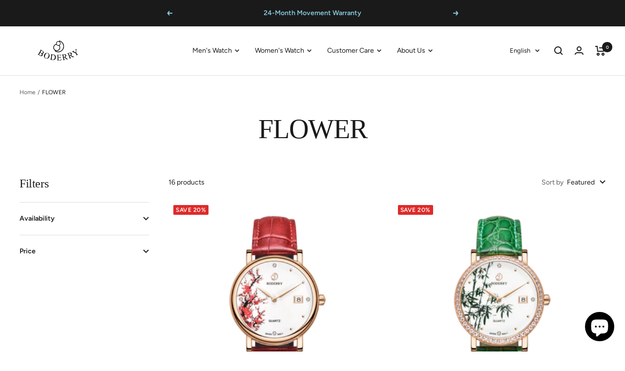

--- FILE ---
content_type: text/html; charset=utf-8
request_url: https://www.boderry.com/collections/flower
body_size: 69409
content:
<!doctype html><html class="no-js" lang="en" dir="ltr">
  <head>

<!-- Hyperspeed:274910 -->
<!-- hs-shared_id:78cafd9f -->



<script>window.HS_JS_OVERRIDES = [{"load_method":"ON_ACTION","match":"static.klaviyo.com","pages":null,"match_type":"SMART_DEFER_JS","extension_id":null,"file_name":null},{"load_method":"ON_ACTION","match":"codeblackbelt","pages":null,"match_type":"SMART_DEFER_JS","extension_id":null,"file_name":null},{"load_method":"ON_ACTION","match":"chatra","pages":null,"match_type":"SMART_DEFER_JS","extension_id":null,"file_name":null},{"load_method":"ON_ACTION","match":"gorgias","pages":null,"match_type":"SMART_DEFER_JS","extension_id":null,"file_name":null},{"load_method":"ON_ACTION","match":"zdassets","pages":null,"match_type":"SMART_DEFER_JS","extension_id":null,"file_name":null},{"load_method":"ON_ACTION","match":"omappapi","pages":null,"match_type":"SMART_DEFER_JS","extension_id":null,"file_name":null},{"load_method":"ON_ACTION","match":"foursixty","pages":null,"match_type":"SMART_DEFER_JS","extension_id":null,"file_name":null},{"load_method":"ON_ACTION","match":"shopifycloud\/shopify\/assets\/shopify_pay","pages":null,"match_type":"SMART_DEFER_JS","extension_id":null,"file_name":null},{"load_method":"ON_ACTION","match":"shopifycloud\/shopify\/assets\/storefront\/features","pages":null,"match_type":"SMART_DEFER_JS","extension_id":null,"file_name":null},{"load_method":"ON_ACTION","match":"shopifycloud\/shopify\/assets\/storefront\/load_feature","pages":null,"match_type":"SMART_DEFER_JS","extension_id":null,"file_name":null},{"load_method":"ON_ACTION","match":"shopifycloud\/storefront-recaptch","pages":null,"match_type":"SMART_DEFER_JS","extension_id":null,"file_name":null},{"load_method":"ON_ACTION","match":"6da6ffdd-cf2b-4a18-80e5-578ff81399ca\/index.js","pages":["HOME","COLLECTIONS","PRODUCT","CART","OTHER"],"match_type":"APP_EMBED_JS","extension_id":"6da6ffdd-cf2b-4a18-80e5-578ff81399ca","file_name":"index.js"},{"load_method":"ON_ACTION","match":"019b979b-238a-7e17-847d-ec6cb3db4951\/globo.preorder.min.js","pages":["HOME","COLLECTIONS","PRODUCT","CART","OTHER"],"match_type":"APP_EMBED_JS","extension_id":"019b979b-238a-7e17-847d-ec6cb3db4951","file_name":"globo.preorder.min.js"},{"load_method":"ON_ACTION","match":"019b7cd0-6587-73c3-9937-bcc2249fa2c4\/lb-utils.js","pages":["HOME","COLLECTIONS","PRODUCT","CART","OTHER"],"match_type":"APP_EMBED_JS","extension_id":"019b7cd0-6587-73c3-9937-bcc2249fa2c4","file_name":"lb-utils.js"},{"load_method":"DEFER","match":"7bc9bb47-adfa-4267-963e-cadee5096caf\/inbox-chat-loader.js","pages":["HOME","COLLECTIONS","PRODUCT","CART","OTHER"],"match_type":"APP_EMBED_JS","extension_id":"7bc9bb47-adfa-4267-963e-cadee5096caf","file_name":"inbox-chat-loader.js"},{"load_method":"ON_ACTION","match":"019b7cd0-6587-73c3-9937-bcc2249fa2c4\/lb-upsell-components.esm.js","pages":["HOME","COLLECTIONS","PRODUCT","CART","OTHER"],"match_type":"APP_EMBED_JS","extension_id":"019b7cd0-6587-73c3-9937-bcc2249fa2c4","file_name":"lb-upsell-components.esm.js"},{"load_method":"ON_ACTION","match":"019b7cd0-6587-73c3-9937-bcc2249fa2c4\/lb-upsell.js","pages":["HOME","COLLECTIONS","PRODUCT","CART","OTHER"],"match_type":"APP_EMBED_JS","extension_id":"019b7cd0-6587-73c3-9937-bcc2249fa2c4","file_name":"lb-upsell.js"},{"load_method":"ON_ACTION","match":"019b7cd0-6587-73c3-9937-bcc2249fa2c4\/lb-selleasy.js","pages":["HOME","COLLECTIONS","PRODUCT","CART","OTHER"],"match_type":"APP_EMBED_JS","extension_id":"019b7cd0-6587-73c3-9937-bcc2249fa2c4","file_name":"lb-selleasy.js"},{"load_method":"DEFER","match":"019bb4f9-aed6-78a3-be91-e9d44663e6bf\/pagefly-general-helper.js","pages":["HOME","COLLECTIONS","PRODUCT","CART","OTHER"],"match_type":"APP_EMBED_JS","extension_id":"019bb4f9-aed6-78a3-be91-e9d44663e6bf","file_name":"pagefly-general-helper.js"},{"load_method":"DEFER","match":"019bb4f9-aed6-78a3-be91-e9d44663e6bf\/pagefly-glider.js","pages":["HOME","COLLECTIONS","PRODUCT","CART","OTHER"],"match_type":"APP_EMBED_JS","extension_id":"019bb4f9-aed6-78a3-be91-e9d44663e6bf","file_name":"pagefly-glider.js"},{"load_method":"DEFER","match":"019bb4f9-aed6-78a3-be91-e9d44663e6bf\/pagefly-slideshow-v3.js","pages":["HOME","COLLECTIONS","PRODUCT","CART","OTHER"],"match_type":"APP_EMBED_JS","extension_id":"019bb4f9-aed6-78a3-be91-e9d44663e6bf","file_name":"pagefly-slideshow-v3.js"},{"load_method":"DEFER","match":"019bb4f9-aed6-78a3-be91-e9d44663e6bf\/pagefly-slideshow-v4.js","pages":["HOME","COLLECTIONS","PRODUCT","CART","OTHER"],"match_type":"APP_EMBED_JS","extension_id":"019bb4f9-aed6-78a3-be91-e9d44663e6bf","file_name":"pagefly-slideshow-v4.js"},{"load_method":"DEFER","match":"019bb4f9-aed6-78a3-be91-e9d44663e6bf\/pagefly-slideshow-v1-v2.js","pages":["HOME","COLLECTIONS","PRODUCT","CART","OTHER"],"match_type":"APP_EMBED_JS","extension_id":"019bb4f9-aed6-78a3-be91-e9d44663e6bf","file_name":"pagefly-slideshow-v1-v2.js"},{"load_method":"DEFER","match":"019bb4f9-aed6-78a3-be91-e9d44663e6bf\/pagefly-product.js","pages":["HOME","COLLECTIONS","PRODUCT","CART","OTHER"],"match_type":"APP_EMBED_JS","extension_id":"019bb4f9-aed6-78a3-be91-e9d44663e6bf","file_name":"pagefly-product.js"},{"load_method":"DEFER","match":"019bb4f9-aed6-78a3-be91-e9d44663e6bf\/pagefly-snap-slider.js","pages":["HOME","COLLECTIONS","PRODUCT","CART","OTHER"],"match_type":"APP_EMBED_JS","extension_id":"019bb4f9-aed6-78a3-be91-e9d44663e6bf","file_name":"pagefly-snap-slider.js"},{"load_method":"DEFER","match":"019bb4f9-aed6-78a3-be91-e9d44663e6bf\/pagefly-helper.js","pages":["HOME","COLLECTIONS","PRODUCT","CART","OTHER"],"match_type":"APP_EMBED_JS","extension_id":"019bb4f9-aed6-78a3-be91-e9d44663e6bf","file_name":"pagefly-helper.js"},{"load_method":"DEFER","match":"019bb4f9-aed6-78a3-be91-e9d44663e6bf\/pagefly-product-media.js","pages":["HOME","COLLECTIONS","PRODUCT","CART","OTHER"],"match_type":"APP_EMBED_JS","extension_id":"019bb4f9-aed6-78a3-be91-e9d44663e6bf","file_name":"pagefly-product-media.js"},{"load_method":"DEFER","match":"019bc7e9-d98c-71e0-bb25-69de9349bf29\/smile-loader.js","pages":["HOME","COLLECTIONS","PRODUCT","CART","OTHER"],"match_type":"APP_EMBED_JS","extension_id":"019bc7e9-d98c-71e0-bb25-69de9349bf29","file_name":"smile-loader.js"}];</script>
<script>!function(e,t){if("object"==typeof exports&&"object"==typeof module)module.exports=t();else if("function"==typeof define&&define.amd)define([],t);else{var n=t();for(var r in n)("object"==typeof exports?exports:e)[r]=n[r]}}(self,(()=>(()=>{"use strict";var e={};(e=>{"undefined"!=typeof Symbol&&Symbol.toStringTag&&Object.defineProperty(e,Symbol.toStringTag,{value:"Module"}),Object.defineProperty(e,"__esModule",{value:!0})})(e);const t="hyperscript/defer-load",n="ON_ACTION",r=window.HS_JS_OVERRIDES||[];function o(e,t){const n=!e||"string"!=typeof e,o=t&&t.hasAttribute("hs-ignore");if(!t&&n||o)return null;{const n=r.find((n=>e&&e.includes(n.match)||t&&t.innerHTML&&t.innerHTML.includes(n.match)&&!t.innerHTML.includes("asyncLoad")));return n?function(e,t){let n=t;if(e.cdn){n=`https://cdn.hyperspeed.me/script/${t.replace(/^(http:\/\/|https:\/\/|\/\/)/,"")}`}return{load_method:e.load_method||"default",src:n}}(n,e):null}}window.HS_LOAD_ON_ACTION_SCRIPTS=window.HS_LOAD_ON_ACTION_SCRIPTS||[];const c=document.createElement,s={src:Object.getOwnPropertyDescriptor(HTMLScriptElement.prototype,"src"),type:Object.getOwnPropertyDescriptor(HTMLScriptElement.prototype,"type")};function i(e,n){window.HS_LOAD_ON_ACTION_SCRIPTS.push([e,n]),e.type=t;const r=function(n){e.getAttribute("type")===t&&n.preventDefault(),e.removeEventListener("beforescriptexecute",r)};e.addEventListener("beforescriptexecute",r)}return document.createElement=function(...e){if("script"!==e[0].toLowerCase()||window.hsUnblocked)return c.bind(document)(...e);const r=c.bind(document)(...e);try{Object.defineProperties(r,{src:{...s.src,set(e){const r=o(e,null),c=r&&r.load_method===n,i=r?r.src:e;c&&s.type.set.call(this,t),s.src.set.call(this,i)}},type:{...s.type,set(e){const c=o(r.src,null);c&&c.load_method===n?s.type.set.call(this,t):s.type.set.call(this,e)}}}),r.setAttribute=function(e,t){"type"===e||"src"===e?r[e]=t:HTMLScriptElement.prototype.setAttribute.call(r,e,t)}}catch(e){console.warn("HyperScripts: unable to prevent script execution for script src ",r.src,".\n",'A likely cause would be because you are using a third-party browser extension that monkey patches the "document.createElement" function.')}return r},window.hsScriptObserver=new MutationObserver((e=>{for(let r=0;r<e.length;r++){const{addedNodes:c}=e[r];for(let e=0;e<c.length;e++){const r=c[e];if(1===r.nodeType&&"SCRIPT"===r.tagName)if(r.type===t)i(r,null);else{const e=o(r.src,r);e&&e.load_method===n&&i(r,r.type===t?null:r.type)}}}})),window.hsScriptObserver.observe(document.documentElement,{childList:!0,subtree:!0}),e})()));</script>

<!-- Lazyload + Responsive Images-->
<script defer src="//www.boderry.com/cdn/shop/t/88/assets/hs-lazysizes.min.js?v=138887360493752575951717394969"></script>

<link rel="stylesheet" href="//www.boderry.com/cdn/shop/t/88/assets/hs-image-blur.css?v=157208600979694062561717394969" media="print" onload="this.media='all'; this.onload = null">
<!-- Third party app optimization -->
<!-- Is an app not updating? Just click Rebuild Cache in Hyperspeed. -->
<!-- Or, stop deferring the app by clicking View Details on App Optimization in your Theme Optimization settings. -->
<script hs-ignore>(function(){var hsUrls=[{"load_method":"ON_ACTION","original_url":"https:\/\/s3.eu-west-1.amazonaws.com\/production-klarna-il-shopify-osm\/31141892361b6e803ea67641f958ccab4d3f1752\/boderry.myshopify.com-1717395411485.js?shop=boderry.myshopify.com","pages":["HOME","COLLECTIONS","PRODUCT","CART","OTHER"]},{"load_method":"ON_ACTION","original_url":"https:\/\/omnisnippet1.com\/platforms\/shopify.js?source=scriptTag\u0026v=2025-05-15T09\u0026shop=boderry.myshopify.com","pages":["HOME","COLLECTIONS","PRODUCT","CART","OTHER"]},{"load_method":"ON_ACTION","original_url":"https:\/\/loox.io\/widget\/E1gI16zhzK\/loox.1649661846671.js?shop=boderry.myshopify.com","pages":["HOME","COLLECTIONS","PRODUCT","CART","OTHER"]},{"load_method":"ASYNC","original_url":"https:\/\/sdks.zalify.com\/pixel.js?wid=cle58ebns023yra1qlze0l9bg\u0026shop=boderry.myshopify.com","pages":["HOME","COLLECTIONS","PRODUCT","CART","OTHER"]},{"load_method":"ON_ACTION","original_url":"\/\/cdn.shopify.com\/proxy\/e73b5390806fe66d853393da03099b0129bc2553145a7e820fb801b791f237ec\/api.goaffpro.com\/loader.js?shop=boderry.myshopify.com\u0026sp-cache-control=cHVibGljLCBtYXgtYWdlPTkwMA","pages":["HOME","COLLECTIONS","PRODUCT","CART","OTHER"]},{"load_method":"ON_ACTION","original_url":"https:\/\/cdn.logbase.io\/lb-upsell-wrapper.js?shop=boderry.myshopify.com","pages":["HOME","COLLECTIONS","PRODUCT","CART","OTHER"]}];var insertBeforeBackup=Node.prototype.insertBefore;var currentPageType=getPageType();function getPageType(){var currentPage="collection";if(currentPage==='index'){return'HOME';}else if(currentPage==='collection'){return'COLLECTIONS';}else if(currentPage==='product'){return'PRODUCT';}else if(currentPage==='cart'){return'CART';}else{return'OTHER';}}
function isWhitelistedPage(script){return script.pages.includes(currentPageType);}
function getCachedScriptUrl(url){var result=(hsUrls||[]).find(function(el){var compareUrl=el.original_url;if(url.substring(0,6)==="https:"&&el.original_url.substring(0,2)==="//"){compareUrl="https:"+el.original_url;}
return url==compareUrl;});return result;}
function loadScript(scriptInfo){if(isWhitelistedPage(scriptInfo)){var s=document.createElement('script');s.type='text/javascript';s.async=true;s.src=scriptInfo.original_url;var x=document.getElementsByTagName('script')[0];insertBeforeBackup.apply(x.parentNode,[s,x]);}}
var userEvents={touch:["touchmove","touchend"],mouse:["mousemove","click","keydown","scroll"]};function isTouch(){var touchIdentifiers=" -webkit- -moz- -o- -ms- ".split(" ");if("ontouchstart"in window||window.DocumentTouch&&document instanceof DocumentTouch){return true;}
var query=["(",touchIdentifiers.join("touch-enabled),("),"hsterminal",")"].join("");return window.matchMedia(query).matches;}
var actionEvents=isTouch()?userEvents.touch:userEvents.mouse;function loadOnUserAction(){(hsUrls||[]).filter(function(url){return url.load_method==='ON_ACTION';}).forEach(function(scriptInfo){loadScript(scriptInfo)})
actionEvents.forEach(function(userEvent){document.removeEventListener(userEvent,loadOnUserAction);});}
Node.prototype.insertBefore=function(newNode,refNode){if(newNode.type!=="text/javascript"&&newNode.type!=="application/javascript"&&newNode.type!=="application/ecmascript"){return insertBeforeBackup.apply(this,arguments);}
var scriptInfo=getCachedScriptUrl(newNode.src);if(!scriptInfo){return insertBeforeBackup.apply(this,arguments);}
if(isWhitelistedPage(scriptInfo)&&scriptInfo.load_method!=='ON_ACTION'){var s=document.createElement('script');s.type='text/javascript';s.async=true;s.src=scriptInfo.original_url;insertBeforeBackup.apply(this,[s,refNode]);}}
actionEvents.forEach(function(userEvent){document.addEventListener(userEvent,loadOnUserAction);});})();</script>

<!-- instant.load -->
<script defer src="//www.boderry.com/cdn/shop/t/88/assets/hs-instantload.min.js?v=106803949153345037901717394969"></script>

<!-- defer JS until action -->
<script async src="//www.boderry.com/cdn/shop/t/88/assets/hs-script-loader.min.js?v=24912448706018637961717394969"></script>




<style id='hs-critical-css'>[dir=ltr] .popover__choice-label[aria-current]:after{right:-26px}.popover__choice-label[aria-current]:after{content:"";position:absolute;width:12px;height:9px;top:calc(50% - 4.5px);background-color:currentColor;-webkit-mask-image:url([data-uri]);mask-image:url([data-uri]);-webkit-mask-repeat:no-repeat;mask-repeat:no-repeat;-webkit-mask-size:12px 9px;mask-size:12px 9px}@media screen and (max-width:740px){.hidden-phone{display:none!important}}@media screen and (min-width:741px){.hidden-tablet-and-up{display:none!important}}@media screen and (min-width:910px){.hidden-editor-and-up{display:none!important}}@media screen and (max-width:999px){.hidden-pocket{display:none!important}}@media screen and (max-width:909px){.hidden-editor{display:none!important}}@media screen and (min-width:1000px) and (max-width:1199px){.hidden-lap{display:none!important}}@media screen and (min-width:1000px){.hidden-lap-and-up{display:none!important}}@media screen and (pointer:fine){.hidden-no-touch{display:none!important}.features--image-zoom .image-zoom img{transform:translateZ(0)}}@media not screen and (pointer:fine){.hidden-touch{display:none!important}}*,:after,:before{box-sizing:border-box!important;-webkit-font-smoothing:antialiased;-moz-osx-font-smoothing:grayscale}html{font-family:sans-serif;-ms-overflow-style:-ms-autohiding-scrollbar;-webkit-text-size-adjust:100%;text-size-adjust:100%}body{margin:0}[hidden]{display:none}h1:first-child,ol:first-child,p:first-child,ul:first-child{margin-top:0!important}h1:last-child,ol:last-child,p:last-child,ul:last-child{margin-bottom:0!important}a{color:inherit;text-decoration:none}button,input{color:inherit;font:inherit;margin:0;text-align:inherit}[type=submit],button{padding:0;overflow:visible;background:0 0;border:none;border-radius:0;-webkit-appearance:none;appearance:none;touch-action:manipulation}img{height:auto;max-width:100%;border-style:none;vertical-align:top}img:-moz-loading{visibility:hidden}iframe{border:0}html{font-family:var(--text-font-family);font-weight:var(--text-font-weight);font-style:var(--text-font-style);font-size:calc(var(--base-font-size) - 1px);line-height:1.7142857143;color:rgb(var(--text-color));background:rgb(var(--background))}p strong{font-weight:var(--text-font-bold-weight)}.heading{display:block;font-family:var(--heading-font-family);font-weight:var(--heading-font-weight);font-style:var(--heading-font-style);color:rgb(var(--heading-color));text-transform:var(--heading-text-transform)}.text--small{font-size:calc(var(--base-font-size) - 2px);line-height:1.6923076923}.text--xsmall{font-size:calc(var(--base-font-size) - 3px);line-height:1.5}.text--subdued{color:rgba(var(--text-color),.7)}.text--strong{font-weight:var(--text-font-bold-weight)}.link--animated{display:block;position:relative;width:max-content}.link--animated:after{content:"";position:absolute;bottom:2px;left:0;width:100%;height:1px;background:currentColor;transform:scaleX(0);transform-origin:var(--transform-origin-end)}.visually-hidden{position:absolute!important;overflow:hidden;clip:rect(0 0 0 0);height:1px;width:1px;margin:-1px;padding:0;border:0}@media screen and (min-width:741px){html{font-size:var(--base-font-size);line-height:1.7333333333}.text--small{font-size:calc(var(--base-font-size) - 1px);line-height:1.714285713}.text--xsmall{font-size:calc(var(--base-font-size) - 2px);line-height:1.5384615385}}.heading:first-child{margin-top:0}.heading:last-child{margin-bottom:0}.heading--small,.heading--xsmall{font-family:var(--text-font-family);font-style:var(--text-font-style);text-transform:uppercase;font-weight:var(--text-font-bold-weight);line-height:1.4663636;letter-spacing:1px}.heading--xsmall{font-size:var(--heading-xsmall-font-size)}.heading--small{font-size:var(--heading-small-font-size);line-height:1.5}.h1{font-size:var(--heading-h1-font-size);line-height:1.11111111;letter-spacing:-.9px}.h5{font-size:var(--heading-h5-font-size);line-height:1.2;letter-spacing:-.3px}.h6{font-size:var(--heading-h6-font-size);line-height:1.25}@media screen and (min-width:741px){.heading--xsmall{line-height:1.466666666}.heading--small{line-height:1.2307692308}.h1{line-height:1.0416666667;letter-spacing:-1px}.h5{line-height:1.2;letter-spacing:-.3px}.h6{line-height:1.2222222222}}@media screen and (min-width:1200px){.h1{line-height:1.0714285714;letter-spacing:-1px}.h5{line-height:1.1666666667;letter-spacing:-.4px}.h6{line-height:1.2222222222}}.text-container .h1{margin:48px 0 24px}@media screen and (min-width:1000px){.text-container .h1{margin:48px 0 32px}}.text-container>:first-child{margin-top:0}.text-container>:last-child{margin-bottom:0}p+.button-wrapper{margin-top:32px}.shopify-section{color:rgb(var(--text-color));scroll-margin-top:calc(var(--header-height,0px) * var(--enable-sticky-header) + var(--announcement-bar-height,0px) * var(--enable-sticky-announcement-bar))}.container{width:100%;max-width:var(--container-max-width);margin-left:auto;margin-right:auto;padding-left:var(--container-gutter);padding-right:var(--container-gutter);--container-outer-margin:0px}[reveal]{opacity:0}.anchor{scroll-margin-top:calc(var(--header-height,0px) * var(--enable-sticky-header) + var(--announcement-bar-height,0px) * var(--enable-sticky-announcement-bar) + var(--anchor-offset,20px))}.icon{display:block;vertical-align:middle;background:0 0;overflow:visible}.icon--inline{display:inline-block}.icon-text{display:flex;align-items:center}[dir=ltr] .icon-text svg{margin-right:12px}#activate-popup{display:none}.zalify-badge{display:flex;align-items:center;justify-content:center;height:36px;width:142px;position:fixed;right:20px;bottom:20px;background-color:#fff;border:1px solid rgba(var(--text-color),.15);border-radius:10px;box-shadow:#00000042 0 .637473px 1.14745px -1.125px,#0000003d 0 1.93094px 3.4757px -2.25px,#00000031 0 5.10423px 9.18761px -3.375px,#00000008 0 16px 28.8px -4.5px;z-index:9999999999}.zalify-badge-wrapper{display:flex;align-items:center;place-content:center flex-start;flex-flow:row nowrap;gap:10px;height:min-content}.zalify-badge-wrapper svg:first-of-type{flex:0 0 auto;height:16px;width:auto}.zalify-badge-wrapper svg:last-of-type{flex:0 0 auto;height:12px;width:auto;position:relative;top:1px}.list--unstyled{list-style:none;padding:0;margin:0}.shopify-section--back-to-top button{display:flex;align-items:center;justify-content:center;height:var(--height);width:var(--width);position:fixed;right:var(--right-distance);bottom:var(--bottom-distance);color:rgb(var(--text-color));background:rgb(var(--background));border:1px solid rgba(var(--text-color),.3);border-radius:var(--border-radius);z-index:4}.shopify-section--back-to-top button[hidden]{opacity:0}.shopify-section--back-to-top button>svg{height:var(--icon-height);width:var(--icon-width)}.loading-bar{position:fixed;top:0;left:0;height:3px;width:100%;opacity:0;background:rgb(var(--loading-bar-background));transform:scaleX(0);transform-origin:left;z-index:50}.page-header{position:relative;text-align:center}.page-header:before{content:"";display:table;clear:left}.page-header__text-wrapper{max-width:850px;margin:38px auto}@media screen and (min-width:741px){.page-header__text-wrapper{margin-top:68px;margin-bottom:68px}.breadcrumb--floating+.page-header__text-wrapper{margin-top:80px}[dir=ltr] .breadcrumb--floating{left:0}.breadcrumb--floating{position:absolute;top:0}}.breadcrumb{z-index:1}[dir=ltr] .breadcrumb--floating{text-align:left}.breadcrumb__list{display:inline-flex;list-style:none;padding:26px 0;margin:0}.breadcrumb__item+.breadcrumb__item:before{content:"/";margin:0 4px;opacity:.7;float:left}.breadcrumb__link:not([aria-current=page]):not(:hover){opacity:.7}.linklist__item:not(:first-child){padding-top:12px}.linklist__item a{display:inline-block;word-break:break-word}.animated-plus{position:relative;width:10px;height:10px}.animated-plus:after,.animated-plus:before{position:absolute;content:"";top:50%;left:50%;transform:translate(-50%,-50%) rotate(-90deg);background-color:currentColor}.animated-plus:before{width:10px;height:2px;opacity:1}.animated-plus:after{width:2px;height:10px}.aspect-ratio{position:relative;display:block;margin-left:auto;margin-right:auto}.aspect-ratio img{position:absolute;height:100%;width:100%;max-width:100%;max-height:100%;top:0;left:0;object-fit:cover;object-position:center}.aspect-ratio--square img{position:absolute;width:100%;height:100%;object-fit:contain;top:50%;left:50%;transform:translate(-50%,-50%)!important}.aspect-ratio--square{padding-bottom:100%!important}@supports (aspect-ratio:1 / 1){.aspect-ratio{padding-bottom:0!important;aspect-ratio:var(--aspect-ratio)}.aspect-ratio--square{aspect-ratio:1}}.tap-area{position:relative}[dir=ltr] .tap-area:before{right:-6px}[dir=ltr] .tap-area:before{left:-6px}.tap-area:before{content:"";position:absolute;top:-6px;bottom:-6px}[dir=ltr] .tap-area--large:before{right:-10px}[dir=ltr] .tap-area--large:before{left:-10px}.tap-area--large:before{top:-10px;bottom:-10px}.hide-scrollbar{scrollbar-width:none;overflow-x:auto;overflow-y:hidden}.hide-scrollbar::-webkit-scrollbar{display:none}.price-list{display:inline-flex;flex-wrap:wrap;align-items:baseline}.price-list.price-list__center{justify-content:center}.bubble-count{position:relative;display:inline-flex;align-items:center;justify-content:center;color:rgb(var(--background));background:rgb(var(--heading-color));font-weight:var(--text-font-bold-weight);font-family:var(--text-font-family);font-style:var(--text-font-style);font-size:9px;height:21px;min-width:21px;line-height:1;border-radius:21px;letter-spacing:0}@keyframes spinnerRotate{to{transform:rotate(360deg)}}@keyframes spinnerDash{0%{stroke-dasharray:1,200;stroke-dashoffset:0}50%{stroke-dasharray:89,200;stroke-dashoffset:-35}to{stroke-dasharray:89,200;stroke-dashoffset:-124}}@keyframes spinnerColor{0%{stroke:currentColor}40%{stroke:currentColor}66%{stroke:currentColor}80%,90%{stroke:currentColor}}.spinner svg{margin:auto;animation:2s linear infinite spinnerRotate;transform-origin:center center}.spinner circle{animation:1.5s ease-in-out infinite spinnerDash,6s ease-in-out infinite spinnerColor}.cart-notification{--heading-color:255,255,255;--text-color:255,255,255;--cart-notification-background:rgb(var(--success-color));display:block;position:absolute;top:100%;width:100%;transform:translateY(var(--cart-notification-offset,0));color:rgb(var(--text-color));visibility:visible;overflow:hidden}.cart-notification[hidden]{visibility:hidden}@media screen and (max-width:999px){.cart-notification{transform:none!important}}.mobile-toolbar{position:-webkit-sticky;position:sticky;top:calc(var(--enable-sticky-header) * var(--header-height,0px) + var(--announcement-bar-height,0px) * var(--enable-sticky-announcement-bar));display:flex;align-items:center;visibility:visible;z-index:2}.mobile-toolbar__item{display:flex;flex:1 0 0;justify-content:center;align-items:center;padding:11px;border-top:1px solid rgb(var(--border-color));border-bottom:1px solid rgb(var(--border-color));background:rgb(var(--background))}[dir=ltr] .mobile-toolbar__item+.mobile-toolbar__item{border-left:1px solid rgb(var(--border-color))}[dir=ltr] .mobile-toolbar__item .icon--chevron{margin-left:10px}.price-range{display:block;padding-top:5px}.price-range__input-group{display:flex;align-items:center}.price-range__input{flex:1 0 0;min-width:0}.price-range__delimiter{margin-left:20px;margin-right:20px}.price-range__range-group{position:relative;margin-bottom:15px}@media not screen and (pointer:fine){.price-range{padding-top:7px}.price-range__range-group{margin-bottom:18px}}.openable__overlay{position:absolute;content:"";height:100vh;width:100%;bottom:100%;left:0;background:#000;opacity:0;visibility:hidden}.input-prefix{display:flex;align-items:center;justify-content:space-between;padding:8px 10px;border:1px solid rgb(var(--border-color))}[dir=ltr] .input-prefix__field{text-align:right}.input-prefix__field{padding:0;background:0 0;-webkit-appearance:none;appearance:none;-moz-appearance:textfield;min-width:0;width:100%;border:none}.input-prefix__field::-webkit-inner-spin-button,.input-prefix__field::-webkit-outer-spin-button{-webkit-appearance:none;margin:0}.checkbox-container{display:flex;align-items:baseline}.checkbox-container+.checkbox-container{margin-top:10px}.checkbox{position:relative;top:2px;-webkit-appearance:none;flex:none;width:14px;height:14px;border:1px solid rgb(var(--border-color-darker));background-color:rgb(var(--background));border-radius:0}[dir=ltr] .checkbox+label{padding-left:12px}@media screen and (min-width:1000px){.linklist__item:not(:first-child){padding-top:6px}.checkbox-container+.checkbox-container{margin-top:2px}}.range{-webkit-appearance:none;appearance:none;width:100%;background:0 0}.range::-webkit-slider-thumb{-webkit-appearance:none}.range::-webkit-slider-thumb{position:relative;height:14px;width:14px;border-radius:100%;border:none;background:rgb(var(--background));margin-top:-5px;z-index:1;box-shadow:0 0 0 5px rgb(var(--text-color)) inset}.range::-webkit-slider-runnable-track{width:100%;height:6px;background:rgb(var(--border-color));border-radius:4px;border:none}.range::-moz-range-thumb{height:14px;width:14px;border-radius:100%;border:none;background:rgb(var(--background));box-shadow:0 0 0 5px rgb(var(--text-color)) inset}.range::-moz-range-progress,.range::-moz-range-track{width:100%;height:6px;border-radius:4px;border:none}.range::-moz-range-progress{background-color:rgba(var(--text-color),.7)}.range::-moz-range-track{background-color:rgb(var(--border-color))}@media not screen and (pointer:fine){.range::-webkit-slider-thumb{height:20px;width:20px;margin-top:-7px;box-shadow:0 0 0 7px rgb(var(--text-color)) inset}.range::-moz-range-thumb{height:20px;width:20px;box-shadow:0 0 0 7px rgb(var(--text-color)) inset}}.range-group{height:6px;background:linear-gradient(to var(--transform-origin-end),rgb(var(--border-color)) var(--range-min),rgba(var(--text-color),.7) var(--range-min),rgba(var(--text-color),.7) var(--range-max),rgb(var(--border-color)) var(--range-max));border-radius:4px}.range-group .range{height:6px;vertical-align:top}.range-group .range::-webkit-slider-runnable-track{background:0 0}.range-group .range::-moz-range-progress,.range-group .range::-moz-range-track{background:0 0}[dir=ltr] .range-group .range:last-child{left:0}.range-group .range:last-child{position:absolute;top:0}.button{position:relative;display:inline-block;-webkit-appearance:none;appearance:none;line-height:var(--button-height);padding:0 30px;text-align:center;text-decoration:none;border-radius:var(--button-border-radius);background:rgb(var(--button-background));color:rgb(var(--button-text-color))}.button:not(.button--text){font-size:calc(var(--base-font-size) - 3px);font-family:var(--text-font-family);font-weight:var(--text-font-bold-weight);text-transform:uppercase;letter-spacing:1.5px}.button--primary{--button-background:var(--primary-button-background);--button-text-color:var(--primary-button-text-color)}.button--secondary{--button-background:var(--secondary-button-background);--button-text-color:var(--secondary-button-text-color)}.button--outline{--button-background:var(--background);--button-text-color:var(--root-text-color);border:1px solid rgb(var(--border-color))}.button--full{width:100%}@media screen and (pointer:fine){.button{background-image:linear-gradient(178deg,rgb(var(--button-background)),rgb(var(--button-background)) 10%,#00000012 10% 100%),linear-gradient(rgb(var(--button-background)),rgb(var(--button-background)));background-size:100% 200%,100% 100%;background-position:100% -100%,100% 100%;background-repeat:no-repeat;transform:translateZ(0)}@supports (color:color-contrast(wheat vs black,white)) and (color:rgb(from wheat r g b / .07)){.button{--button-overlay-color:rgb( from color-contrast(rgb(var(--button-background)) vs white, black) r g b / 7% );background-image:linear-gradient(178deg,rgb(var(--button-background)),rgb(var(--button-background)) 10%,var(--button-overlay-color) 10%,var(--button-overlay-color) 100%),linear-gradient(rgb(var(--button-background)),rgb(var(--button-background)))}}}.loader-button__text{display:flex;align-items:center;justify-content:center}.loader-button__loader{position:absolute;top:50%;left:50%;opacity:0}.collapsible{display:block;height:0;overflow:hidden;visibility:hidden}.collapsible-toggle{display:flex;align-items:center;justify-content:space-between;width:100%;padding:18px 0}@media screen and (min-width:741px){.button:not(.button--text){padding-left:35px;padding-right:35px;font-size:calc(var(--base-font-size) - 2px);letter-spacing:2px}.collapsible-toggle{padding:21px 0}}[dir=ltr] .drawer{right:0}[dir=ltr] .drawer{text-align:left}.drawer{--heading-color:var(--root-heading-color);--text-color:var(--root-text-color);--background:var(--root-background);--primary-button-background:var(--root-primary-button-background);--primary-button-text-color:var(--root-primary-button-text-color);--section-background:initial;position:fixed;display:flex;flex-direction:column;top:0;width:89vw;max-width:400px;height:100%;max-height:100vh;background:rgb(var(--background));color:rgb(var(--text-color));z-index:10;transform:translate(calc(var(--transform-logical-flip) * 100%));visibility:hidden;font-size:1rem}[dir=ltr] .drawer--from-left{right:auto}[dir=ltr] .drawer--from-left{left:0}.drawer--from-left{transform:translate(calc(var(--transform-logical-flip) * -100%))}[dir=ltr] .drawer--from-left .drawer__overlay{left:100%}[dir=ltr] .drawer--from-left .drawer__overlay{right:auto}.drawer--large{max-width:500px}[dir=ltr] .drawer__overlay{right:100%}.drawer__overlay{content:"";position:fixed;top:0;height:100vh;width:100vw;background:#000;opacity:0;visibility:hidden}.drawer__header{position:relative;display:flex;align-items:center;flex-shrink:0;padding-top:20px;padding-bottom:20px;height:var(--header-height-without-bottom-nav);max-height:80px;border-bottom:1px solid rgb(var(--root-border-color));background:rgb(var(--root-background));z-index:1}.drawer__header--shadowed{height:auto;border-bottom:none;padding-bottom:6px}[dir=ltr] .drawer__header--shadowed:after{left:0}.drawer__header--shadowed:after{content:"";position:absolute;top:100%;width:100%;height:24px;background:linear-gradient(var(--root-background),rgba(var(--root-background),0));z-index:1}.drawer__title{display:flex;justify-content:flex-start;align-items:center;margin:0;max-width:100%}[dir=ltr] .drawer__title .icon{margin-right:12px}[dir=ltr] .drawer__close-button{right:var(--container-gutter)}.drawer__close-button{position:absolute;top:var(--container-gutter)}.drawer__header .drawer__close-button{top:calc(50% - 7px)}.drawer__close-button--block{position:relative;top:auto!important;right:auto!important;bottom:auto!important;left:auto!important}.drawer__content,.drawer__footer,.drawer__header{padding-left:var(--container-gutter);padding-right:var(--container-gutter)}.drawer__content{overflow-x:hidden;overflow-y:auto;flex-grow:1;padding-bottom:24px}.drawer__content--center{text-align:center;margin-top:auto;margin-bottom:auto;padding-bottom:0;flex-grow:0}.drawer__footer{margin-top:auto;padding-top:20px;padding-bottom:20px;z-index:1;transform:translateZ(0)}@supports (padding:max(0px)){.drawer__footer{padding-bottom:max(20px,env(safe-area-inset-bottom,0px) + 20px)}}.drawer__footer--bordered{box-shadow:0 1px rgb(var(--root-border-color)) inset}.drawer__footer--no-top-padding{padding-top:0!important}[dir=ltr] .drawer__footer:before{left:0}.drawer__footer:before{content:"";position:absolute;bottom:100%;width:100%;height:24px;background:linear-gradient(rgba(var(--root-background),0),rgb(var(--root-background)));z-index:1}@media screen and (min-width:741px){.drawer__header{padding-top:24px;padding-bottom:24px;max-height:90px}.drawer__footer:not(.drawer__footer--tight){padding-top:var(--container-gutter);padding-bottom:var(--container-gutter)}}.popover-button{width:max-content}[dir=ltr] .popover-button svg{margin-left:10px}.popover-button svg{position:relative;top:-1px}[dir=ltr] .popover{text-align:left}.popover{--heading-color:var(--root-heading-color);--text-color:var(--root-text-color);--background:var(--root-background);--primary-button-background:var(--root-primary-button-background);--primary-button-text-color:var(--root-primary-button-text-color);--section-background:var(--root-background);display:block;position:fixed;z-index:10;color:rgb(var(--text-color));background:rgb(var(--background));visibility:hidden;font-size:1rem;-webkit-backface-visibility:hidden;backface-visibility:hidden}.popover__overlay{position:absolute;content:"";height:100vh;width:100%;bottom:calc(100% - 10px);left:0;background:#000;opacity:0;visibility:hidden}.popover__header{position:relative;display:flex;align-items:center;justify-content:center;flex-shrink:0;padding:10px 24px;min-height:64px;border-bottom:1px solid rgb(var(--root-border-color));border-radius:10px 10px 0 0}.popover__title{display:flex;justify-content:center;align-items:center;margin:0}[dir=ltr] .popover__close-button{right:24px}.popover__close-button{position:absolute;top:24px;z-index:1}.popover__content{padding:24px;overflow:auto}@supports (padding:max(0px)){.popover__content{padding-bottom:max(24px,env(safe-area-inset-bottom,0px) + 24px)}}@media screen and (max-width:999px){.popover{display:flex;flex-direction:column;bottom:0;left:0;width:100vw;max-height:75vh;border-radius:10px 10px 0 0;transform:translateY(100%);touch-action:manipulation}.popover__content,.popover__header{background:inherit}}@media screen and (min-width:1000px){.popover-container{position:relative}.popover{position:absolute;top:calc(100% + 18px);border:1px solid rgb(var(--root-border-color));z-index:2;opacity:0;border-radius:min(var(--block-border-radius),4px)}[dir=ltr] .popover:after,[dir=ltr] .popover:before{right:24px}.popover:after,.popover:before{position:absolute;content:"";bottom:100%;width:0;height:0;border-style:solid;border-color:transparent transparent rgb(var(--root-background)) transparent;border-width:8px}[dir=ltr] .popover:before{right:23px}.popover:before{border-color:transparent transparent rgb(var(--root-border-color)) transparent;border-width:9px}.popover__header,.popover__overlay{display:none}.popover__content{padding-left:32px;padding-right:32px}.popover--small{font-size:calc(var(--base-font-size) - 3px);line-height:1.5}.popover--top{top:auto;bottom:calc(100% + 18px)}.popover--top:after,.popover--top:before{top:100%;bottom:auto;border-color:rgb(var(--root-background)) transparent transparent transparent}.popover--top:before{border-color:rgb(var(--root-border-color)) transparent transparent transparent}[dir=ltr] .popover-button+.popover{right:-28px}}.popover__choice-list{white-space:nowrap}.popover__choice-item{display:block;width:100%;text-align:center}.popover__choice-item:not(:first-child){margin-top:7px}.popover__choice-label{position:relative}[dir=ltr] .popover__choice-label[aria-current]:after,[dir=ltr] input:checked+.popover__choice-label:after{right:-26px}.popover__choice-label[aria-current]:after,input:checked+.popover__choice-label:after{content:"";position:absolute;width:12px;height:9px;top:calc(50% - 4.5px);background-color:currentColor;-webkit-mask-image:url([data-uri]);mask-image:url([data-uri]);-webkit-mask-repeat:no-repeat;mask-repeat:no-repeat;-webkit-mask-size:12px 9px;mask-size:12px 9px}@media screen and (max-width:999px){.popover__choice-item:not(:first-child){margin-top:16px}}@media screen and (min-width:1000px){[dir=ltr] .popover__choice-label[aria-current]:after,[dir=ltr] input:checked+.popover__choice-label:after{right:-22px}[dir=ltr] .popover__choice-label{margin-right:22px}.popover__choice-item{text-align:left}.popover--small .popover__content{padding:14px 20px}}.product-facet{display:block;margin-top:24px;margin-bottom:48px}.product-facet__filters-header{padding-bottom:24px;border-bottom:1px solid rgb(var(--border-color))}.product-facet__filter-item+.product-facet__filter-item{border-top:1px solid rgb(var(--border-color))}[dir=ltr] .product-facet__filter-item .collapsible__content{padding-left:8px}.product-facet__filter-item:not(:last-child) .collapsible__content{margin-bottom:25px}.product-facet__submit{margin-top:40px}[dir=ltr] .product-facet__sort-by-title{padding-right:7px}.product-facet__product-list{margin-top:calc(var(--container-gutter)/ 2)}.product-facet__meta-bar{display:flex;justify-content:center;align-items:flex-start;margin-bottom:16px}.product-facet__meta-bar-item{display:flex;align-items:center}[dir=ltr] .mobile-toolbar__item .icon--filters{margin-right:13px}@media screen and (min-width:1000px){.product-facet{display:flex;justify-content:flex-start}[dir=ltr] .product-facet__aside{margin-right:40px}.product-facet__aside{flex:none;width:230px}.product-facet__aside-inner{position:-webkit-sticky;position:sticky;display:block;top:calc(var(--header-height,0px) * var(--enable-sticky-header) + var(--announcement-bar-height,0px) * var(--enable-sticky-announcement-bar) + 24px)}.product-facet__main{flex:1 0 0}.product-facet__meta-bar{justify-content:flex-start}[dir=ltr] .product-facet__meta-bar-item:last-child{margin-left:auto}}@media screen and (min-width:1200px){.product-facet__aside{width:265px}}.announcement-bar{display:flex;justify-content:center;align-items:center;padding-left:20px;padding-right:20px;background:rgb(var(--section-background))}.announcement-bar--multiple{justify-content:space-between}.announcement-bar__list{padding-left:10px;padding-right:10px}.announcement-bar__item{display:block}.announcement-bar__item[hidden]{visibility:hidden;height:0}.announcement-bar__message{padding-top:15px;padding-bottom:15px;text-align:center}@media screen and (min-width:741px){.product-facet{margin-top:40px;margin-bottom:80px}.product-facet__meta-bar{margin-bottom:24px}.announcement-bar{position:relative;justify-content:center;padding-left:var(--container-gutter);padding-right:var(--container-gutter)}.announcement-bar__list{width:100%;padding-left:40px;padding-right:40px}.announcement-bar__list--boxed{width:unset;max-width:var(--container-max-width)}.announcement-bar__message{min-width:495px}.announcement-bar__message--boxed{max-width:1000px;margin-right:auto;margin-left:auto}}.header{display:block;background:rgb(var(--header-background));color:rgb(var(--header-text-color))}.header--bordered{box-shadow:0 1px transparent}.header--bordered:not(.header--transparent){box-shadow:0 1px rgb(var(--border-color))}.header__logo{display:block;position:relative;margin:0}.header__logo-image,.header__logo-link{display:block;width:max-content}.header__wrapper{display:flex;align-items:center;padding:20px 0}.header__inline-navigation{display:flex;align-items:center}.header__inline-navigation,.header__secondary-links{flex:1 1 0}.header__icon-wrapper{display:block}.header__secondary-links{display:flex;justify-content:flex-end;align-items:center}.header__icon-list{display:grid;grid-auto-flow:column;grid-gap:20px;gap:20px;justify-content:flex-start;align-items:center}[dir=ltr] .header__cart-count{margin-left:8px}.header__cart-count{top:-1px}[dir=ltr] .header__cart-count--floating{margin-left:0}[dir=ltr] .header__cart-count--floating{right:-14px}.header__cart-count--floating{position:absolute;top:-8px}.header__cart-count{background:rgb(var(--header-text-color));color:rgb(var(--header-background))}@media screen and (min-width:741px){.header__wrapper{padding:calc(27px - var(--reduce-header-padding) * 6px) 0}.header__icon-list{gap:24px}}.header__cross-border{display:grid;grid-auto-flow:column;grid-gap:18px;gap:18px}[dir=ltr] .header__secondary-links .header__cross-border{margin-right:24px}@media screen and (min-width:1200px){[dir=ltr] .header__secondary-links .header__cross-border{margin-right:30px}}.header__linklist{display:flex;flex-wrap:wrap;row-gap:12px}.header__linklist-item{flex-shrink:0}[dir=ltr] .header__linklist-item:not(:last-child){margin-right:32px}.header__linklist-link{display:block}.header__linklist-link svg{margin-left:3px}[dir=ltr] .nav-dropdown{margin-left:-32px}.nav-dropdown{display:block;position:absolute;top:100%;padding-top:20px;padding-bottom:20px;background:rgb(var(--background));color:rgb(var(--text-color));border:1px solid rgba(var(--text-color),.15);white-space:nowrap;visibility:hidden;opacity:0}.nav-dropdown--restrict{max-height:calc(100vh - var(--header-height) - 20px);overflow:auto}.nav-dropdown__item{position:relative}.nav-dropdown__link{display:flex;align-items:center;justify-content:space-between;padding:3px 30px}.mega-menu{--mega-menu-column-gap:48px;--mega-menu-image-gap:24px;position:absolute;display:block;top:100%;left:0;width:100%;visibility:hidden;opacity:0;background:rgb(var(--background));color:rgb(var(--text-color))}.mega-menu[hidden]{z-index:-1}.mega-menu:after{content:"";position:absolute;height:calc(100vh - 100% - var(--header-height,0px));width:100%;left:0;top:100%;background:#000;opacity:0}.header--bordered .mega-menu{margin-top:1px}.mega-menu__inner{position:relative;display:grid;grid-auto-flow:column;justify-content:safe center;grid-column-gap:var(--mega-menu-column-gap);column-gap:var(--mega-menu-column-gap);padding-top:48px;padding-bottom:48px;max-height:calc(100vh - var(--header-height,0px) - var(--announcement-bar-height,0px) - 50px);overflow:auto;z-index:1}.mega-menu__columns-wrapper{display:flex;flex-wrap:wrap;margin:calc(-1 * var(--mega-menu-column-gap)/ 2)}.mega-menu__column{margin:calc(var(--mega-menu-column-gap)/ 2)}.mega-menu__images-wrapper{display:grid;grid-auto-flow:column;align-items:flex-start;grid-gap:var(--mega-menu-image-gap);gap:var(--mega-menu-image-gap)}.mega-menu__image-push{width:180px;text-align:center}.mega-menu__image-wrapper{margin-bottom:18px;overflow:hidden;border-radius:var(--block-border-radius-reduced);z-index:0}.mega-menu__image{border-radius:inherit}.mega-menu__heading{margin-bottom:7px}.mega-menu__title{margin-bottom:16px}@media screen and (min-width:1200px){.mega-menu{--mega-menu-column-gap:64px}}.mobile-nav__item{display:flow-root}.mobile-nav__item:not(:last-child){border-bottom:1px solid rgba(var(--text-color),.15)}.mobile-nav__link{display:flex;align-items:center;justify-content:space-between;width:100%;margin:0;padding:21px 0}.mobile-nav__image-heading{margin-bottom:7px}.mobile-nav__image-text{display:block}.mobile-nav .collapsible{margin-left:calc(-1 * var(--container-gutter));margin-right:calc(-1 * var(--container-gutter))}[dir=ltr] .mobile-nav .mobile-nav{padding-left:8px}.mobile-nav .mobile-nav{margin-left:var(--container-gutter);margin-right:var(--container-gutter);margin-bottom:24px!important}.mobile-nav .mobile-nav .mobile-nav__item{margin-bottom:15px;border:none}.mobile-nav .mobile-nav .mobile-nav__link{padding:0}[dir=ltr] .mobile-nav .mobile-nav .mobile-nav{border-left:1px solid rgba(var(--text-color),.15)}[dir=ltr] .mobile-nav .mobile-nav .mobile-nav{padding-left:20px}.mobile-nav .mobile-nav .mobile-nav{margin-top:16px!important;margin-bottom:10px!important}.mobile-nav .mobile-nav .mobile-nav .mobile-nav__item{margin-bottom:14px}.mobile-nav .mobile-nav .mobile-nav .mobile-nav__item:last-child{margin-bottom:0}[dir=ltr] .mobile-nav+.mobile-nav__images-wrapper{padding-left:8px}.mobile-nav__images-scroller{display:grid;grid-gap:12px;gap:12px;grid-auto-flow:column;margin-bottom:32px;padding-left:var(--container-gutter);padding-right:var(--container-gutter);width:-moz-fit-content;width:fit-content}.mobile-nav__image-push{min-width:120px;max-width:134px;text-align:center}.mobile-nav__image{display:block;margin-bottom:14px;border-radius:min(var(--block-border-radius),4px)}.mobile-nav__footer{display:flex;justify-content:space-between;flex-wrap:wrap}.predictive-search__form{display:flex;align-items:center}[dir=ltr] .predictive-search__input{margin-left:8px}.predictive-search__input{padding:0;min-width:300px;background:0 0;box-shadow:none;border:none;-webkit-appearance:none;appearance:none}.product-item-meta{display:block}.product-item-meta__title{display:block;line-height:1.6;margin-bottom:4px}@media screen and (min-width:741px){[dir=ltr] .predictive-search__input{margin-left:12px}.product-item-meta__title{line-height:1.5}}.product-item{position:relative;display:flex;flex-direction:column}.product-item__image-wrapper{position:relative;display:block;margin-bottom:16px;overflow:hidden}.product-item__aspect-ratio{isolation:isolate}.product-item__primary-image,.product-item__secondary-image{border-radius:var(--block-border-radius-reduced)}.product-item__secondary-image{position:absolute;display:none;visibility:hidden;opacity:0;top:50%!important;left:50%!important;transform:translate(-50%,-50%)!important;object-fit:contain;object-position:center}.product-item__info{display:flex;flex-direction:column;justify-content:flex-start;flex-grow:1;text-align:center}[dir=ltr] .product-item__quick-form{left:0}.product-item__quick-form{position:absolute;padding:10px;bottom:0;width:100%;visibility:hidden;opacity:0}[dir=ltr] .product-item__quick-buy-button{right:12px}.product-item__quick-buy-button{position:absolute;bottom:12px;padding:5px;background:rgb(var(--root-background));color:rgb(var(--root-text-color));border:1px solid rgb(var(--root-border-color))}@media screen and (pointer:fine){.product-item__secondary-image{display:block}}@media not screen and (pointer:fine){.product-item__quick-form{visibility:visible;opacity:1}}.product-list{--product-list-column-gap:var(--grid-gap)}.product-list:not([hidden]){position:relative;display:block}.product-list__inner{display:grid;grid-template-columns:repeat(auto-fit,calc(100% / var(--section-products-per-row) - var(--product-list-column-gap) * (var(--section-products-per-row) - 1)/ var(--section-products-per-row)));grid-gap:var(--product-list-block-spacing) var(--product-list-column-gap);gap:var(--product-list-block-spacing) var(--product-list-column-gap);overflow:hidden}@media screen and (max-width:740px){.product-list{--product-list-column-gap:12px}.product-list__inner:not(.product-list__inner--scroller){margin-left:calc(-1 * var(--container-gutter)/ 2);margin-right:calc(-1 * var(--container-gutter)/ 2)}}@media screen and (min-width:1000px){.product-item__image-wrapper{margin-bottom:24px}.product-list{--item-width:calc( (var(--container-max-width-minus-gutters) - 56px) / var(--section-products-per-row) - ( var(--grid-gap) / var(--section-products-per-row) * (var(--section-products-per-row) - 1) ) )}@supports (width:max(1px,2px)){.product-list{--item-width:calc( ( min( 100vw - var(--container-gutter) * 2, var(--container-max-width-minus-gutters) ) - 56px ) / var(--section-products-per-row) - ( var(--grid-gap) / var(--section-products-per-row) * (var(--section-products-per-row) - 1) ) )}}.product-list__inner{overflow-x:auto;overflow-y:hidden;overflow:auto hidden;scroll-snap-type:x mandatory}}</style>


    <meta charset="utf-8">
    <meta
      name="viewport"
      content="width=device-width, initial-scale=1.0, height=device-height, minimum-scale=1.0, maximum-scale=1.0"
    >
    <meta name="theme-color" content="#ffffff">

    
    

    
    

    
    

    <title>
      Women&#39;s Watches | Boderry Flower Collection
    </title><meta name="description" content="Looking for ladies&#39; watches? The best watches for women to shop now, find our luxury &amp; elegant collection, Dragonfly, Flower, Classic, and more. Free shipping worldwide, 15-day return, 24-month warranty…"><link rel="canonical" href="https://www.boderry.com/collections/flower"><link rel="shortcut icon" href="//www.boderry.com/cdn/shop/files/2000_d3863d50-6bf6-4c50-8ed5-c349e7ead274.jpg?crop=center&height=96&v=1688385489&width=96" type="image/png"><link rel="preconnect" href="https://cdn.shopify.com">
    <link rel="dns-prefetch" href="https://productreviews.shopifycdn.com">
    <link rel="dns-prefetch" href="https://www.google-analytics.com">

<link rel="preconnect" href="https://fonts.shopifycdn.com" crossorigin><link rel="preload" as="style" href="//www.boderry.com/cdn/shop/t/88/assets/theme.css?v=66564151262548503021717394969">
    <link rel="preload" as="script" href="https://cdn.hyperspeed.me/script/www.boderry.com/cdn/shop/t/88/assets/vendor.js?v=131531462768831974851717394969">
    <link rel="preload" as="script" href="https://cdn.hyperspeed.me/script/www.boderry.com/cdn/shop/t/88/assets/theme.js?v=55750011632956820331717394969"><meta property="og:type" content="website">
  <meta property="og:title" content="FLOWER"><meta property="og:image" content="http://www.boderry.com/cdn/shop/files/lALPJwKtyndiFs3NFxLNFxI_5906_5906_c3e90cb0-456d-41da-b1c8-238d2f4b28a8.jpg?v=1654063812">
  <meta property="og:image:secure_url" content="https://www.boderry.com/cdn/shop/files/lALPJwKtyndiFs3NFxLNFxI_5906_5906_c3e90cb0-456d-41da-b1c8-238d2f4b28a8.jpg?v=1654063812">
  <meta property="og:image:width" content="1200">
  <meta property="og:image:height" content="628"><meta property="og:description" content="Looking for ladies&#39; watches? The best watches for women to shop now, find our luxury &amp; elegant collection, Dragonfly, Flower, Classic, and more. Free shipping worldwide, 15-day return, 24-month warranty…"><meta property="og:url" content="https://www.boderry.com/collections/flower">
<meta property="og:site_name" content="BODERRY"><meta name="twitter:card" content="summary"><meta name="twitter:title" content="FLOWER">
  <meta
    name="twitter:description"
    content=""
  ><meta name="twitter:image" content="https://www.boderry.com/cdn/shop/files/lALPJwKtyndiFs3NFxLNFxI_5906_5906_c3e90cb0-456d-41da-b1c8-238d2f4b28a8.jpg?crop=center&height=1200&v=1654063812&width=1200">
  <meta name="twitter:image:alt" content="">
    


  <script type="application/ld+json">
    {
      "@context": "https://schema.org",
      "@type": "BreadcrumbList",
  "itemListElement": [{
      "@type": "ListItem",
      "position": 1,
      "name": "Home",
      "item": "https://www.boderry.com"
    },{
          "@type": "ListItem",
          "position": 2,
          "name": "FLOWER",
          "item": "https://www.boderry.com/collections/flower"
        }]
    }
  </script>


    <style>
  /* Typography (heading) */
  

/* Typography (body) */
  @font-face {
  font-family: Figtree;
  font-weight: 400;
  font-style: normal;
  font-display: swap;
  src: url("//www.boderry.com/cdn/fonts/figtree/figtree_n4.3c0838aba1701047e60be6a99a1b0a40ce9b8419.woff2") format("woff2"),
       url("//www.boderry.com/cdn/fonts/figtree/figtree_n4.c0575d1db21fc3821f17fd6617d3dee552312137.woff") format("woff");
}

@font-face {
  font-family: Figtree;
  font-weight: 400;
  font-style: italic;
  font-display: swap;
  src: url("//www.boderry.com/cdn/fonts/figtree/figtree_i4.89f7a4275c064845c304a4cf8a4a586060656db2.woff2") format("woff2"),
       url("//www.boderry.com/cdn/fonts/figtree/figtree_i4.6f955aaaafc55a22ffc1f32ecf3756859a5ad3e2.woff") format("woff");
}

@font-face {
  font-family: Figtree;
  font-weight: 600;
  font-style: normal;
  font-display: swap;
  src: url("//www.boderry.com/cdn/fonts/figtree/figtree_n6.9d1ea52bb49a0a86cfd1b0383d00f83d3fcc14de.woff2") format("woff2"),
       url("//www.boderry.com/cdn/fonts/figtree/figtree_n6.f0fcdea525a0e47b2ae4ab645832a8e8a96d31d3.woff") format("woff");
}

@font-face {
  font-family: Figtree;
  font-weight: 600;
  font-style: italic;
  font-display: swap;
  src: url("//www.boderry.com/cdn/fonts/figtree/figtree_i6.702baae75738b446cfbed6ac0d60cab7b21e61ba.woff2") format("woff2"),
       url("//www.boderry.com/cdn/fonts/figtree/figtree_i6.6b8dc40d16c9905d29525156e284509f871ce8f9.woff") format("woff");
}

:root {--heading-color: 26, 26, 26;
    --text-color: 26, 26, 26;
    --background: 255, 255, 255;
    --secondary-background: 245, 241, 236;
    --border-color: 221, 221, 221;
    --border-color-darker: 163, 163, 163;
    --success-color: 46, 158, 123;
    --success-background: 213, 236, 229;
    --error-color: 222, 42, 42;
    --error-background: 253, 240, 240;
    --primary-button-background: 135, 203, 223;
    --primary-button-text-color: 41, 37, 36;
    --secondary-button-background: 26, 26, 26;
    --secondary-button-text-color: 255, 255, 255;
    --product-star-rating: 246, 164, 41;
    --product-on-sale-accent: 222, 42, 42;
    --product-on-sale-background: 222, 42, 42;
    --product-on-sale-text-color: 255, 255, 255;
    --product-sold-out-accent: 111, 113, 155;
    --product-custom-label-background: 101, 199, 228;
    --product-custom-label-text-color: 0, 0, 0;
    --product-custom-label-2-background: 243, 229, 182;
    --product-custom-label-2-text-color: 0, 0, 0;
    --product-low-stock-text-color: 222, 42, 42;
    --product-in-stock-text-color: 46, 158, 123;
    --loading-bar-background: 26, 26, 26;

    /* We duplicate some "base" colors as root colors, which is useful to use on drawer elements or popover without. Those should not be overridden to avoid issues */
    --root-heading-color: 26, 26, 26;
    --root-text-color: 26, 26, 26;
    --root-background: 255, 255, 255;
    --root-border-color: 221, 221, 221;
    --root-primary-button-background: 135, 203, 223;
    --root-primary-button-text-color: 41, 37, 36;

    --base-font-size: 14px;
    --heading-font-family: "Times New Roman", Times, serif;
    --heading-font-weight: 400;
    --heading-font-style: normal;
    --heading-text-transform: normal;
    --text-font-family: Figtree, sans-serif;
    --text-font-weight: 400;
    --text-font-style: normal;
    --text-font-bold-weight: 600;

    /* Typography (font size) */
    --heading-xxsmall-font-size: 11px;
    --heading-xsmall-font-size: 11px;
    --heading-small-font-size: 12px;
    --heading-large-font-size: 36px;
    --heading-h1-font-size: 36px;
    --heading-h2-font-size: 30px;
    --heading-h3-font-size: 26px;
    --heading-h4-font-size: 24px;
    --heading-h5-font-size: 20px;
    --heading-h6-font-size: 16px;

    /* Control the look and feel of the theme by changing radius of various elements */
    --button-border-radius: 4px;
    --block-border-radius: 8px;
    --block-border-radius-reduced: 4px;
    --color-swatch-border-radius: var(--button-border-radius);

    /* Button size */
    --button-height: 45px;
    --button-small-height: 36px;
    --button-tiny-height: 28px;

    /* Form related */
    --form-input-field-height: 45px;
    --form-input-gap: 16px;
    --form-submit-margin: 24px;

    /* Product listing related variables */
    --product-list-block-spacing: 32px;

    /* Video related */
    --play-button-background: 255, 255, 255;
    --play-button-arrow: 255, 255, 255;

    /* RTL support */
    --transform-logical-flip: 1;
    --transform-origin-start: left;
    --transform-origin-end: right;

    /* Control the look and feel of the product form by changing vertical spacing */
    --product-form-vertical-spacing: 16px;

    /* Multi line truncation */
    --multi-line-truncation: 2;

    /* Custom shadow */
    --box-shadow-small: 0 1px 3px 0 rgb(0 0 0 / 0.1), 0 1px 2px -1px rgb(0 0 0 / 0.1);
    --box-shadow-medium: 0 4px 6px -1px rgb(0 0 0 / 0.1), 0 2px 4px -2px rgb(0 0 0 / 0.1);
    --box-shadow-large: 0 10px 15px -3px rgb(0 0 0 / 0.1), 0 4px 6px -4px rgb(0 0 0 / 0.1);
    --box-shadow-small-reduced: 0 1px 2px 0 rgb(0 0 0 / 0.05);
    --box-shadow-medium-reduced: 0 1px 3px 0 rgb(0 0 0 / 0.1), 0 1px 2px -1px rgb(0 0 0 / 0.1);
    --box-shadow-large-reduced: 0 1px 3px 0 rgb(0 0 0 / 0.1), 0 1px 2px -1px rgb(0 0 0 / 0.1);

    /* Other */
    --zoom-cursor-svg-url: url(//www.boderry.com/cdn/shop/t/88/assets/zoom-cursor.svg?v=45138299897787872651717394969);
    --arrow-right-svg-url: url(//www.boderry.com/cdn/shop/t/88/assets/arrow-right.svg?v=97849760757376037701717394969);
    --arrow-left-svg-url: url(//www.boderry.com/cdn/shop/t/88/assets/arrow-left.svg?v=82125927414853424301717394969);
    --product-bundle-border-color: var(--border-color);
    --product-video-player-icon: #FF0000;

    /* Some useful variables that we can reuse in our CSS. Some explanation are needed for some of them:
       - container-max-width-minus-gutters: represents the container max width without the edge gutters
       - container-outer-width: considering the screen width, represent all the space outside the container
       - container-outer-margin: same as container-outer-width but get set to 0 inside a container
       - container-inner-width: the effective space inside the container (minus gutters)
       - grid-column-width: represents the width of a single column of the grid
       - vertical-breather: this is a variable that defines the global "spacing" between sections, and inside the section
                            to create some "breath" and minimum spacing
     */
    --container-max-width: 1600px;
    --container-gutter: 24px;
    --container-max-width-minus-gutters: calc(var(--container-max-width) - (var(--container-gutter)) * 2);
    --container-outer-width: max(calc((100vw - var(--container-max-width-minus-gutters)) / 2), var(--container-gutter));
    --container-outer-margin: var(--container-outer-width);
    --container-inner-width: calc(100vw - var(--container-outer-width) * 2);

    --grid-column-count: 10;
    --grid-gap: 24px;
    --grid-column-width: calc((100vw - var(--container-outer-width) * 2 - var(--grid-gap) * (var(--grid-column-count) - 1)) / var(--grid-column-count));

    --vertical-breather: 48px;
    --vertical-breather-tight: 48px;

    /* Shopify related variables */
    --payment-terms-background-color: #ffffff;
  }

  @media screen and (min-width: 741px) {
    :root {
      --container-gutter: 40px;
      --grid-column-count: 20;
      --vertical-breather: 64px;
      --vertical-breather-tight: 64px;

      /* Typography (font size) */
      --heading-xsmall-font-size: 12px;
      --heading-small-font-size: 13px;
      --heading-large-font-size: 52px;
      --heading-h1-font-size: 48px;
      --heading-h2-font-size: 38px;
      --heading-h3-font-size: 32px;
      --heading-h4-font-size: 24px;
      --heading-h5-font-size: 20px;
      --heading-h6-font-size: 18px;

      /* Form related */
      --form-submit-margin: 32px;
    }
  }

  @media screen and (min-width: 1200px) {
    :root {
      --vertical-breather: 80px;
      --vertical-breather-tight: 64px;
      --product-list-block-spacing: 48px;

      /* Typography */
      --heading-large-font-size: 64px;
      --heading-h1-font-size: 56px;
      --heading-h2-font-size: 48px;
      --heading-h3-font-size: 36px;
      --heading-h4-font-size: 30px;
      --heading-h5-font-size: 24px;
      --heading-h6-font-size: 18px;
    }
  }

  @media screen and (min-width: 1600px) {
    :root {
      --vertical-breather: 90px;
      --vertical-breather-tight: 64px;
    }
  }
</style>

    <script>
  // This allows to expose several variables to the global scope, to be used in scripts
  window.themeVariables = {
    settings: {
      themeName: 'Zalify',
      direction: "ltr",
      pageType: "collection",
      cartCount: 0,
      moneyFormat: "\u003cspan class=transcy-money\u003e${{amount}}\u003c\/span\u003e",
      moneyWithCurrencyFormat: "\u003cspan class=transcy-money\u003e${{amount}} USD\u003c\/span\u003e",
      showVendor: false,
      discountMode: "percentage",
      currencyCodeEnabled: true,
      cartType: "drawer",
      cartCurrency: "USD",
      mobileZoomFactor: 2.5
    },

    routes: {
      host: "www.boderry.com",
      rootUrl: "\/",
      rootUrlWithoutSlash: '',
      cartUrl: "\/cart",
      cartAddUrl: "\/cart\/add",
      cartChangeUrl: "\/cart\/change",
      searchUrl: "\/search",
      predictiveSearchUrl: "\/search\/suggest",
      productRecommendationsUrl: "\/recommendations\/products"
    },

    strings: {
      accessibilityDelete: "Delete",
      accessibilityClose: "Close",
      collectionSoldOut: "Sold out",
      collectionDiscount: "Save @savings@",
      productSalePrice: "Sale price",
      productRegularPrice: "Regular price",
      productFormUnavailable: "Unavailable",
      productFormSoldOut: "Sold out",
      productFormPreOrder: "Pre-order",
      productFormAddToCart: "Add to cart",
      searchNoResults: "No results could be found.",
      searchNewSearch: "New search",
      searchProducts: "Products",
      searchArticles: "Journal",
      searchPages: "Pages",
      searchCollections: "Collections",
      cartViewCart: "View cart",
      cartItemAdded: "Item added to your cart!",
      cartItemAddedShort: "Added to your cart!",
      cartAddOrderNote: "Add order note",
      cartEditOrderNote: "Edit order note",
      shippingEstimatorNoResults: "Sorry, we do not ship to your address.",
      shippingEstimatorOneResult: "There is one shipping rate for your address:",
      shippingEstimatorMultipleResults: "There are several shipping rates for your address:",
      shippingEstimatorError: "One or more error occurred while retrieving shipping rates:"
    },

    libs: {
      flickity: "\/\/www.boderry.com\/cdn\/shop\/t\/88\/assets\/flickity.js?v=176646718982628074891717394969",
      photoswipe: "\/\/www.boderry.com\/cdn\/shop\/t\/88\/assets\/photoswipe.js?v=132268647426145925301717394969",
      qrCode: "\/\/www.boderry.com\/cdn\/shopifycloud\/storefront\/assets\/themes_support\/vendor\/qrcode-3f2b403b.js"
    },

    breakpoints: {
      phone: 'screen and (max-width: 740px)',
      tablet: 'screen and (min-width: 741px) and (max-width: 999px)',
      tabletAndUp: 'screen and (min-width: 741px)',
      pocket: 'screen and (max-width: 999px)',
      lap: 'screen and (min-width: 1000px) and (max-width: 1199px)',
      lapAndUp: 'screen and (min-width: 1000px)',
      desktop: 'screen and (min-width: 1200px)',
      wide: 'screen and (min-width: 1400px)'
    }
  };

  window.addEventListener('pageshow', async () => {
    const cartContent = await (await fetch(`${window.themeVariables.routes.cartUrl}.js`, {cache: 'reload'})).json();
    document.documentElement.dispatchEvent(new CustomEvent('cart:refresh', {detail: {cart: cartContent}}));
  });

  if ('noModule' in HTMLScriptElement.prototype) {
    // Old browsers (like IE) that does not support module will be considered as if not executing JS at all
    document.documentElement.className = document.documentElement.className.replace('no-js', 'js');

    requestAnimationFrame(() => {
      const viewportHeight = (window.visualViewport ? window.visualViewport.height : document.documentElement.clientHeight);
      document.documentElement.style.setProperty('--window-height',viewportHeight + 'px');
    });
  }</script>


    
<link
      rel="stylesheet"
      href="//www.boderry.com/cdn/shop/t/88/assets/theme.css?v=66564151262548503021717394969"
      media="print"
      onload="this.media='all'; this.onload = null">

    <script src="https://cdn.hyperspeed.me/script/www.boderry.com/cdn/shop/t/88/assets/vendor.js?v=131531462768831974851717394969" defer></script>
    <script src="https://cdn.hyperspeed.me/script/www.boderry.com/cdn/shop/t/88/assets/theme.js?v=55750011632956820331717394969" defer></script>
    <script src="https://cdn.hyperspeed.me/script/www.boderry.com/cdn/shop/t/88/assets/custom.js?v=46975491122471030211717394969" defer></script><script>window.performance && window.performance.mark && window.performance.mark('shopify.content_for_header.start');</script><meta name="google-site-verification" content="ZJtEqQ29nOjaMk2vNpn4fl8dJZGPNxQ_1Sx7ZLVdNF0">
<meta name="google-site-verification" content="-ZsWRN1ucFSF1SGXFE59kNgrBH8YiYMC6Dt6g5XcYSg">
<meta name="google-site-verification" content="p5hMl6_5LzoKSB_A7ly0awQV4zv48_un9J09-ZD1eTs">
<meta name="google-site-verification" content="0oQwRkIHeSDSunpTJangXxLQ4Hanri6eUqCBznizuOg">
<meta name="google-site-verification" content="fD7S5t2YIhbqV5hbcz5JHvkfkdqawy7bWYKwy0dcH4I">
<meta id="shopify-digital-wallet" name="shopify-digital-wallet" content="/29969547399/digital_wallets/dialog">
<meta name="shopify-checkout-api-token" content="b041260edf4beea0085e2facd0c18fd9">
<meta id="in-context-paypal-metadata" data-shop-id="29969547399" data-venmo-supported="false" data-environment="production" data-locale="en_US" data-paypal-v4="true" data-currency="USD">
<link rel="alternate" type="application/atom+xml" title="Feed" href="/collections/flower.atom" />
<link rel="alternate" hreflang="x-default" href="https://www.boderry.com/collections/flower">
<link rel="alternate" hreflang="en" href="https://www.boderry.com/collections/flower">
<link rel="alternate" hreflang="es" href="https://www.boderry.com/es/collections/flower">
<link rel="alternate" hreflang="ar" href="https://www.boderry.com/ar/collections/flower">
<link rel="alternate" hreflang="de" href="https://www.boderry.com/de/collections/flower">
<link rel="alternate" hreflang="en-CA" href="https://www.boderry.com/en-ca/collections/flower">
<link rel="alternate" hreflang="ar-CA" href="https://www.boderry.com/ar-ca/collections/flower">
<link rel="alternate" hreflang="en-HU" href="https://www.boderry.com/en-hu/collections/flower">
<link rel="alternate" hreflang="ar-HU" href="https://www.boderry.com/ar-hu/collections/flower">
<link rel="alternate" hreflang="en-DE" href="https://www.boderry.com/en-de/collections/flower">
<link rel="alternate" hreflang="de-DE" href="https://www.boderry.com/de-de/collections/flower">
<link rel="alternate" hreflang="es-DE" href="https://www.boderry.com/es-de/collections/flower">
<link rel="alternate" hreflang="ar-DE" href="https://www.boderry.com/ar-de/collections/flower">
<link rel="alternate" hreflang="en-IT" href="https://www.boderry.com/en-it/collections/flower">
<link rel="alternate" hreflang="it-IT" href="https://www.boderry.com/it-it/collections/flower">
<link rel="alternate" hreflang="ar-IT" href="https://www.boderry.com/ar-it/collections/flower">
<link rel="alternate" hreflang="en-NO" href="https://www.boderry.com/en-no/collections/flower">
<link rel="alternate" hreflang="ar-NO" href="https://www.boderry.com/ar-no/collections/flower">
<link rel="alternate" hreflang="en-SG" href="https://www.boderry.com/en-sg/collections/flower">
<link rel="alternate" hreflang="es-SG" href="https://www.boderry.com/es-sg/collections/flower">
<link rel="alternate" hreflang="ar-SG" href="https://www.boderry.com/ar-sg/collections/flower">
<link rel="alternate" hreflang="en-JP" href="https://www.boderry.com/en-jp/collections/flower">
<link rel="alternate" hreflang="ar-JP" href="https://www.boderry.com/ar-jp/collections/flower">
<link rel="alternate" hreflang="en-FR" href="https://www.boderry.com/en-fr/collections/flower">
<link rel="alternate" hreflang="fr-FR" href="https://www.boderry.com/fr-fr/collections/flower">
<link rel="alternate" hreflang="ar-FR" href="https://www.boderry.com/ar-fr/collections/flower">
<link rel="alternate" hreflang="en-PL" href="https://www.boderry.com/en-pl/collections/flower">
<link rel="alternate" hreflang="ar-PL" href="https://www.boderry.com/ar-pl/collections/flower">
<link rel="alternate" hreflang="en-AU" href="https://www.boderry.com/en-au/collections/flower">
<link rel="alternate" hreflang="es-AU" href="https://www.boderry.com/es-au/collections/flower">
<link rel="alternate" hreflang="ar-AU" href="https://www.boderry.com/ar-au/collections/flower">
<link rel="alternate" hreflang="en-IE" href="https://www.boderry.com/en-ie/collections/flower">
<link rel="alternate" hreflang="ar-IE" href="https://www.boderry.com/ar-ie/collections/flower">
<link rel="alternate" hreflang="en-SE" href="https://www.boderry.com/en-se/collections/flower">
<link rel="alternate" hreflang="en-GB" href="https://www.boderry.com/en-gb/collections/flower">
<link rel="alternate" hreflang="ar-GB" href="https://www.boderry.com/ar-gb/collections/flower">
<link rel="alternate" hreflang="en-NL" href="https://www.boderry.com/en-nl/collections/flower">
<link rel="alternate" hreflang="nl-NL" href="https://www.boderry.com/nl-nl/collections/flower">
<link rel="alternate" hreflang="ar-NL" href="https://www.boderry.com/ar-nl/collections/flower">
<link rel="alternate" hreflang="en-ES" href="https://www.boderry.com/en-es/collections/flower">
<link rel="alternate" hreflang="es-ES" href="https://www.boderry.com/es-es/collections/flower">
<link rel="alternate" hreflang="ar-ES" href="https://www.boderry.com/ar-es/collections/flower">
<link rel="alternate" hreflang="ar-AE" href="https://www.boderry.com/ar-ae/collections/flower">
<link rel="alternate" hreflang="en-AE" href="https://www.boderry.com/en-ae/collections/flower">
<link rel="alternate" hreflang="es-AE" href="https://www.boderry.com/es-ae/collections/flower">
<link rel="alternate" hreflang="en-HK" href="https://www.boderry.com/en-hk/collections/flower">
<link rel="alternate" hreflang="ar-HK" href="https://www.boderry.com/ar-hk/collections/flower">
<link rel="alternate" type="application/json+oembed" href="https://www.boderry.com/collections/flower.oembed">
<script async="async" src="/checkouts/internal/preloads.js?locale=en-US"></script>
<script id="shopify-features" type="application/json">{"accessToken":"b041260edf4beea0085e2facd0c18fd9","betas":["rich-media-storefront-analytics"],"domain":"www.boderry.com","predictiveSearch":true,"shopId":29969547399,"locale":"en"}</script>
<script>var Shopify = Shopify || {};
Shopify.shop = "boderry.myshopify.com";
Shopify.locale = "en";
Shopify.currency = {"active":"USD","rate":"1.0"};
Shopify.country = "US";
Shopify.theme = {"name":"[Hyperspeed] Zalify 1.11.2 2024-06-03","id":143168536815,"schema_name":"Zalify","schema_version":"1.11.2","theme_store_id":null,"role":"main"};
Shopify.theme.handle = "null";
Shopify.theme.style = {"id":null,"handle":null};
Shopify.cdnHost = "www.boderry.com/cdn";
Shopify.routes = Shopify.routes || {};
Shopify.routes.root = "/";</script>
<script type="module">!function(o){(o.Shopify=o.Shopify||{}).modules=!0}(window);</script>
<script>!function(o){function n(){var o=[];function n(){o.push(Array.prototype.slice.apply(arguments))}return n.q=o,n}var t=o.Shopify=o.Shopify||{};t.loadFeatures=n(),t.autoloadFeatures=n()}(window);</script>
<script id="shop-js-analytics" type="application/json">{"pageType":"collection"}</script>
<script defer="defer" async type="module" src="//www.boderry.com/cdn/shopifycloud/shop-js/modules/v2/client.init-shop-cart-sync_C5BV16lS.en.esm.js"></script>
<script defer="defer" async type="module" src="//www.boderry.com/cdn/shopifycloud/shop-js/modules/v2/chunk.common_CygWptCX.esm.js"></script>
<script type="module">
  await import("//www.boderry.com/cdn/shopifycloud/shop-js/modules/v2/client.init-shop-cart-sync_C5BV16lS.en.esm.js");
await import("//www.boderry.com/cdn/shopifycloud/shop-js/modules/v2/chunk.common_CygWptCX.esm.js");

  window.Shopify.SignInWithShop?.initShopCartSync?.({"fedCMEnabled":true,"windoidEnabled":true});

</script>
<script>(function() {
  var isLoaded = false;
  function asyncLoad() {
    if (isLoaded) return;
    isLoaded = true;
    var urls = ["https:\/\/loox.io\/widget\/E1gI16zhzK\/loox.1649661846671.js?shop=boderry.myshopify.com","\/\/cdn.shopify.com\/proxy\/e73b5390806fe66d853393da03099b0129bc2553145a7e820fb801b791f237ec\/api.goaffpro.com\/loader.js?shop=boderry.myshopify.com\u0026sp-cache-control=cHVibGljLCBtYXgtYWdlPTkwMA","https:\/\/sdks.zalify.com\/pixel.js?wid=cle58ebns023yra1qlze0l9bg\u0026shop=boderry.myshopify.com","https:\/\/cdn.logbase.io\/lb-upsell-wrapper.js?shop=boderry.myshopify.com","https:\/\/s3.eu-west-1.amazonaws.com\/production-klarna-il-shopify-osm\/31141892361b6e803ea67641f958ccab4d3f1752\/boderry.myshopify.com-1717395411485.js?shop=boderry.myshopify.com","https:\/\/omnisnippet1.com\/platforms\/shopify.js?source=scriptTag\u0026v=2025-05-15T09\u0026shop=boderry.myshopify.com"];
    for (var i = 0; i < urls.length; i++) {
      var s = document.createElement('script');
      s.type = 'text/javascript';
      s.async = true;
      s.src = urls[i];
      var x = document.getElementsByTagName('script')[0];
      x.parentNode.insertBefore(s, x);
    }
  };
  if(window.attachEvent) {
    window.attachEvent('onload', asyncLoad);
  } else {
    window.addEventListener('load', asyncLoad, false);
  }
})();</script>
<script id="__st">var __st={"a":29969547399,"offset":-21600,"reqid":"15ad6c8e-f3c2-4498-9996-bc12d8f5b929-1768672861","pageurl":"www.boderry.com\/collections\/flower","u":"50ef59908b66","p":"collection","rtyp":"collection","rid":266115776689};</script>
<script>window.ShopifyPaypalV4VisibilityTracking = true;</script>
<script id="captcha-bootstrap">!function(){'use strict';const t='contact',e='account',n='new_comment',o=[[t,t],['blogs',n],['comments',n],[t,'customer']],c=[[e,'customer_login'],[e,'guest_login'],[e,'recover_customer_password'],[e,'create_customer']],r=t=>t.map((([t,e])=>`form[action*='/${t}']:not([data-nocaptcha='true']) input[name='form_type'][value='${e}']`)).join(','),a=t=>()=>t?[...document.querySelectorAll(t)].map((t=>t.form)):[];function s(){const t=[...o],e=r(t);return a(e)}const i='password',u='form_key',d=['recaptcha-v3-token','g-recaptcha-response','h-captcha-response',i],f=()=>{try{return window.sessionStorage}catch{return}},m='__shopify_v',_=t=>t.elements[u];function p(t,e,n=!1){try{const o=window.sessionStorage,c=JSON.parse(o.getItem(e)),{data:r}=function(t){const{data:e,action:n}=t;return t[m]||n?{data:e,action:n}:{data:t,action:n}}(c);for(const[e,n]of Object.entries(r))t.elements[e]&&(t.elements[e].value=n);n&&o.removeItem(e)}catch(o){console.error('form repopulation failed',{error:o})}}const l='form_type',E='cptcha';function T(t){t.dataset[E]=!0}const w=window,h=w.document,L='Shopify',v='ce_forms',y='captcha';let A=!1;((t,e)=>{const n=(g='f06e6c50-85a8-45c8-87d0-21a2b65856fe',I='https://cdn.shopify.com/shopifycloud/storefront-forms-hcaptcha/ce_storefront_forms_captcha_hcaptcha.v1.5.2.iife.js',D={infoText:'Protected by hCaptcha',privacyText:'Privacy',termsText:'Terms'},(t,e,n)=>{const o=w[L][v],c=o.bindForm;if(c)return c(t,g,e,D).then(n);var r;o.q.push([[t,g,e,D],n]),r=I,A||(h.body.append(Object.assign(h.createElement('script'),{id:'captcha-provider',async:!0,src:r})),A=!0)});var g,I,D;w[L]=w[L]||{},w[L][v]=w[L][v]||{},w[L][v].q=[],w[L][y]=w[L][y]||{},w[L][y].protect=function(t,e){n(t,void 0,e),T(t)},Object.freeze(w[L][y]),function(t,e,n,w,h,L){const[v,y,A,g]=function(t,e,n){const i=e?o:[],u=t?c:[],d=[...i,...u],f=r(d),m=r(i),_=r(d.filter((([t,e])=>n.includes(e))));return[a(f),a(m),a(_),s()]}(w,h,L),I=t=>{const e=t.target;return e instanceof HTMLFormElement?e:e&&e.form},D=t=>v().includes(t);t.addEventListener('submit',(t=>{const e=I(t);if(!e)return;const n=D(e)&&!e.dataset.hcaptchaBound&&!e.dataset.recaptchaBound,o=_(e),c=g().includes(e)&&(!o||!o.value);(n||c)&&t.preventDefault(),c&&!n&&(function(t){try{if(!f())return;!function(t){const e=f();if(!e)return;const n=_(t);if(!n)return;const o=n.value;o&&e.removeItem(o)}(t);const e=Array.from(Array(32),(()=>Math.random().toString(36)[2])).join('');!function(t,e){_(t)||t.append(Object.assign(document.createElement('input'),{type:'hidden',name:u})),t.elements[u].value=e}(t,e),function(t,e){const n=f();if(!n)return;const o=[...t.querySelectorAll(`input[type='${i}']`)].map((({name:t})=>t)),c=[...d,...o],r={};for(const[a,s]of new FormData(t).entries())c.includes(a)||(r[a]=s);n.setItem(e,JSON.stringify({[m]:1,action:t.action,data:r}))}(t,e)}catch(e){console.error('failed to persist form',e)}}(e),e.submit())}));const S=(t,e)=>{t&&!t.dataset[E]&&(n(t,e.some((e=>e===t))),T(t))};for(const o of['focusin','change'])t.addEventListener(o,(t=>{const e=I(t);D(e)&&S(e,y())}));const B=e.get('form_key'),M=e.get(l),P=B&&M;t.addEventListener('DOMContentLoaded',(()=>{const t=y();if(P)for(const e of t)e.elements[l].value===M&&p(e,B);[...new Set([...A(),...v().filter((t=>'true'===t.dataset.shopifyCaptcha))])].forEach((e=>S(e,t)))}))}(h,new URLSearchParams(w.location.search),n,t,e,['guest_login'])})(!0,!1)}();</script>
<script integrity="sha256-4kQ18oKyAcykRKYeNunJcIwy7WH5gtpwJnB7kiuLZ1E=" data-source-attribution="shopify.loadfeatures" defer="defer" src="//www.boderry.com/cdn/shopifycloud/storefront/assets/storefront/load_feature-a0a9edcb.js" crossorigin="anonymous"></script>
<script data-source-attribution="shopify.dynamic_checkout.dynamic.init">var Shopify=Shopify||{};Shopify.PaymentButton=Shopify.PaymentButton||{isStorefrontPortableWallets:!0,init:function(){window.Shopify.PaymentButton.init=function(){};var t=document.createElement("script");t.src="https://www.boderry.com/cdn/shopifycloud/portable-wallets/latest/portable-wallets.en.js",t.type="module",document.head.appendChild(t)}};
</script>
<script data-source-attribution="shopify.dynamic_checkout.buyer_consent">
  function portableWalletsHideBuyerConsent(e){var t=document.getElementById("shopify-buyer-consent"),n=document.getElementById("shopify-subscription-policy-button");t&&n&&(t.classList.add("hidden"),t.setAttribute("aria-hidden","true"),n.removeEventListener("click",e))}function portableWalletsShowBuyerConsent(e){var t=document.getElementById("shopify-buyer-consent"),n=document.getElementById("shopify-subscription-policy-button");t&&n&&(t.classList.remove("hidden"),t.removeAttribute("aria-hidden"),n.addEventListener("click",e))}window.Shopify?.PaymentButton&&(window.Shopify.PaymentButton.hideBuyerConsent=portableWalletsHideBuyerConsent,window.Shopify.PaymentButton.showBuyerConsent=portableWalletsShowBuyerConsent);
</script>
<script data-source-attribution="shopify.dynamic_checkout.cart.bootstrap">document.addEventListener("DOMContentLoaded",(function(){function t(){return document.querySelector("shopify-accelerated-checkout-cart, shopify-accelerated-checkout")}if(t())Shopify.PaymentButton.init();else{new MutationObserver((function(e,n){t()&&(Shopify.PaymentButton.init(),n.disconnect())})).observe(document.body,{childList:!0,subtree:!0})}}));
</script>
<link id="shopify-accelerated-checkout-styles" rel="stylesheet" media="screen" href="https://www.boderry.com/cdn/shopifycloud/portable-wallets/latest/accelerated-checkout-backwards-compat.css" crossorigin="anonymous">
<style id="shopify-accelerated-checkout-cart">
        #shopify-buyer-consent {
  margin-top: 1em;
  display: inline-block;
  width: 100%;
}

#shopify-buyer-consent.hidden {
  display: none;
}

#shopify-subscription-policy-button {
  background: none;
  border: none;
  padding: 0;
  text-decoration: underline;
  font-size: inherit;
  cursor: pointer;
}

#shopify-subscription-policy-button::before {
  box-shadow: none;
}

      </style>

<script>window.performance && window.performance.mark && window.performance.mark('shopify.content_for_header.end');</script>
  

<!-- BEGIN app block: shopify://apps/zalify-pixel-popups-emails/blocks/popup-embed/0f5e9b69-424e-42a3-8bd7-8d5b75dd8130 -->
<meta class="zalify-popup" data-app-key="boderry" />
<script data-version="2.0">


const isCheckLightHouse = () => {
  try {
    const lightHouse =
      (navigator.userAgentData &&
        JSON.stringify(navigator.userAgentData).indexOf('Lighthouse') >
          -1) ||
      navigator.userAgent.indexOf('Chrome-Lighthouse') > -1;
    return Boolean(lightHouse);
  } catch (error) {}
  return false;
};
if (!isCheckLightHouse()) {
  document.write('\<script src="https://sdks.zalify.com/pixel.js"\>\<\/script\>\<script src="https://sdk-tracking.zalify.com/app-embed.js?shop_key=boderry"\>\<\/script\>')
}


</script>

<script>
  window.zalifyShopify = {
    product :  
            null
        ,
    collection:
        
          {
              id: "266115776689",
              handle: "flower",
              title: "FLOWER",
              published_at: "2021-04-19 02:54:46 -0500",
              products: [{
                  "id": "6048947011761",
                  "title": "FLOWER - Swiss Quartz Movement Watch | Rose Gold & Plum Blossom",
                  "handle": "plum-blossom-rose-gold-red-watch",
                  "published_at": "2020-11-04 01:35:51 -0600",
                  "created_at":  "2020-11-04 01:35:51 -0600",
                  "vendor": "Boderry",
                  "type": "Flower & Season",
                  "price": 7900,
                  "price_min": 7900,
                  "price_max": 7900,
                  "available": true,
                  "variants": [{"id":37403885863089,"title":"Ring","option1":"Ring","option2":null,"option3":null,"sku":"BDQ006105","requires_shipping":true,"taxable":false,"featured_image":{"id":37523438043375,"product_id":6048947011761,"position":1,"created_at":"2022-05-06T23:50:46-05:00","updated_at":"2023-02-13T07:03:48-06:00","alt":"Women Watch | Plum Blossom Rose Gold Case Watch - Boderry Flower Watches","width":1000,"height":1000,"src":"\/\/www.boderry.com\/cdn\/shop\/products\/012_d6f6bff3-d0ee-4829-b360-bfc849900a4e.png?v=1676293428","variant_ids":[37403885863089]},"available":true,"name":"FLOWER - Swiss Quartz Movement Watch | Rose Gold \u0026 Plum Blossom - Ring","public_title":"Ring","options":["Ring"],"price":7900,"weight":0,"compare_at_price":9900,"inventory_management":"shopify","barcode":"","featured_media":{"alt":"Women Watch | Plum Blossom Rose Gold Case Watch - Boderry Flower Watches","id":30087714701551,"position":1,"preview_image":{"aspect_ratio":1.0,"height":1000,"width":1000,"src":"\/\/www.boderry.com\/cdn\/shop\/products\/012_d6f6bff3-d0ee-4829-b360-bfc849900a4e.png?v=1676293428"}},"requires_selling_plan":false,"selling_plan_allocations":[]},{"id":37403885994161,"title":"Crystal","option1":"Crystal","option2":null,"option3":null,"sku":"BDQ007105","requires_shipping":true,"taxable":false,"featured_image":{"id":37523284623599,"product_id":6048947011761,"position":7,"created_at":"2022-05-06T23:21:40-05:00","updated_at":"2023-02-13T07:04:09-06:00","alt":"Women Watch | Plum Blossom Rose Gold Case Watch-Boderry Flower Boderry Watches","width":1000,"height":1000,"src":"\/\/www.boderry.com\/cdn\/shop\/products\/03_2dc139c4-b126-404b-88cd-5193955534f0.png?v=1676293449","variant_ids":[37403885994161]},"available":true,"name":"FLOWER - Swiss Quartz Movement Watch | Rose Gold \u0026 Plum Blossom - Crystal","public_title":"Crystal","options":["Crystal"],"price":7900,"weight":0,"compare_at_price":11900,"inventory_management":"shopify","barcode":null,"featured_media":{"alt":"Women Watch | Plum Blossom Rose Gold Case Watch-Boderry Flower Boderry Watches","id":30087560200431,"position":7,"preview_image":{"aspect_ratio":1.0,"height":1000,"width":1000,"src":"\/\/www.boderry.com\/cdn\/shop\/products\/03_2dc139c4-b126-404b-88cd-5193955534f0.png?v=1676293449"}},"requires_selling_plan":false,"selling_plan_allocations":[]},]
                },{
                  "id": "6049013203121",
                  "title": "FLOWER - Swiss Quartz Movement Watch| Rose Gold & Bamboo",
                  "handle": "bamboo-watch-rose-gold-green",
                  "published_at": "2020-11-04 01:50:04 -0600",
                  "created_at":  "2020-11-04 01:50:04 -0600",
                  "vendor": "Boderry",
                  "type": "Flower & Season",
                  "price": 7900,
                  "price_min": 7900,
                  "price_max": 7900,
                  "available": true,
                  "variants": [{"id":37404355756209,"title":"Ring","option1":"Ring","option2":null,"option3":null,"sku":"BDQ006107","requires_shipping":true,"taxable":false,"featured_image":{"id":37523482738927,"product_id":6049013203121,"position":4,"created_at":"2022-05-06T23:57:33-05:00","updated_at":"2023-02-13T07:08:30-06:00","alt":"Womens Watch | Bamboo\/Gold Case Watch-Boderry Flower Boderry Watches","width":1000,"height":1000,"src":"\/\/www.boderry.com\/cdn\/shop\/products\/010_97b49348-e1b4-489c-9acf-0f3c3d37997f.png?v=1676293710","variant_ids":[37404355756209]},"available":true,"name":"FLOWER - Swiss Quartz Movement Watch| Rose Gold \u0026 Bamboo - Ring","public_title":"Ring","options":["Ring"],"price":7900,"weight":0,"compare_at_price":9900,"inventory_management":"shopify","barcode":"","featured_media":{"alt":"Womens Watch | Bamboo\/Gold Case Watch-Boderry Flower Boderry Watches","id":30087761625327,"position":4,"preview_image":{"aspect_ratio":1.0,"height":1000,"width":1000,"src":"\/\/www.boderry.com\/cdn\/shop\/products\/010_97b49348-e1b4-489c-9acf-0f3c3d37997f.png?v=1676293710"}},"requires_selling_plan":false,"selling_plan_allocations":[]},{"id":37404355788977,"title":"Crystal","option1":"Crystal","option2":null,"option3":null,"sku":"BDQ007107","requires_shipping":true,"taxable":false,"featured_image":{"id":37523484967151,"product_id":6049013203121,"position":1,"created_at":"2022-05-06T23:58:01-05:00","updated_at":"2023-02-13T07:08:18-06:00","alt":"Womens Watch | Bamboo\/Gold Case Watch - Boderry Flower Watches","width":1000,"height":1000,"src":"\/\/www.boderry.com\/cdn\/shop\/products\/01_0dd3bf89-17d8-4def-8649-771eacf01687.png?v=1676293698","variant_ids":[37404355788977]},"available":true,"name":"FLOWER - Swiss Quartz Movement Watch| Rose Gold \u0026 Bamboo - Crystal","public_title":"Crystal","options":["Crystal"],"price":7900,"weight":0,"compare_at_price":11900,"inventory_management":"shopify","barcode":null,"featured_media":{"alt":"Womens Watch | Bamboo\/Gold Case Watch - Boderry Flower Watches","id":30087763886319,"position":1,"preview_image":{"aspect_ratio":1.0,"height":1000,"width":1000,"src":"\/\/www.boderry.com\/cdn\/shop\/products\/01_0dd3bf89-17d8-4def-8649-771eacf01687.png?v=1676293698"}},"requires_selling_plan":false,"selling_plan_allocations":[]},]
                },]
            }
        


     ,
    search:
      
        null
      


  }
</script>

<script>
(function(){

// 增强实时分析
function getCookie(cname) {
 const name = cname + '=';
 const ca = document.cookie.split(';');
 for (let i = 0; i < ca.length; i++) {
   const c = ca[i].trim();
   if (c.indexOf(name) == 0) return c.substring(name.length, c.length);
 }
 return '';
}

function setCookie(
 name,
 value,
 timeout = 365 * 86400,
) {
 try {
   const d = new Date();
   d.setTime(d.getTime() + timeout * 1000);
   const expires = 'expires=' + d.toUTCString();
   const mainDomain = location.origin.includes('wwww') ? getMainDomain(location.origin) :'';
   const domain =  mainDomain?'domain=' + mainDomain :'';
   const expiresString = timeout === 0 ? '' : ';' + expires;

   document.cookie = name + '=' + value + expiresString + ';' + domain + '';
 } catch (error) {

 }
}

function getMainDomain(url) {
 let mainDomain = url.match(
   /(?:https?:\/\/)?(?:[^@\n]+@)?(?:www\.)?([^:/\n]+)/im,
 )?.[1];
 if (!mainDomain) {
   return url;
 }
 if (mainDomain.split('.').length > 2) {
   const parts = mainDomain.split('.');
   mainDomain = parts.slice(parts.length - 2).join('.');
 }

 return mainDomain;
}


const landingPageKey = 'zalify_landing_page';

function getLandingPage() {
 return localStorage.getItem(landingPageKey) || getCookie(landingPageKey);
}

function setLandingPage(url) {
 if (getLandingPage()) {
   return;
 }
 localStorage.setItem(landingPageKey, url);
 setCookie(landingPageKey, url);
}

const key = 'zalify_referrer';


function setReferrer(url) {
 // 因为只拿第一个 landing page 匹配的 referrer，
 if (getLandingPage()) {
   return;
 }
 localStorage.setItem(key, url);
 setCookie(key, url);
}
try {
 // 顺序不能反
 setReferrer(document.referrer);
 setLandingPage(location.href);
 console.log('landing_page',getLandingPage())
} catch (error) {}
})()
</script>

<!-- END app block --><!-- BEGIN app block: shopify://apps/pagefly-page-builder/blocks/app-embed/83e179f7-59a0-4589-8c66-c0dddf959200 -->

<!-- BEGIN app snippet: pagefly-cro-ab-testing-main -->







<script>
  ;(function () {
    const url = new URL(window.location)
    const viewParam = url.searchParams.get('view')
    if (viewParam && viewParam.includes('variant-pf-')) {
      url.searchParams.set('pf_v', viewParam)
      url.searchParams.delete('view')
      window.history.replaceState({}, '', url)
    }
  })()
</script>



<script type='module'>
  
  window.PAGEFLY_CRO = window.PAGEFLY_CRO || {}

  window.PAGEFLY_CRO['data_debug'] = {
    original_template_suffix: "all_collections",
    allow_ab_test: false,
    ab_test_start_time: 0,
    ab_test_end_time: 0,
    today_date_time: 1768672862000,
  }
  window.PAGEFLY_CRO['GA4'] = { enabled: false}
</script>

<!-- END app snippet -->








  <script src='https://cdn.shopify.com/extensions/019bb4f9-aed6-78a3-be91-e9d44663e6bf/pagefly-page-builder-215/assets/pagefly-helper.js' defer='defer'></script>

  <script src='https://cdn.shopify.com/extensions/019bb4f9-aed6-78a3-be91-e9d44663e6bf/pagefly-page-builder-215/assets/pagefly-general-helper.js' defer='defer'></script>

  <script src='https://cdn.shopify.com/extensions/019bb4f9-aed6-78a3-be91-e9d44663e6bf/pagefly-page-builder-215/assets/pagefly-snap-slider.js' defer='defer'></script>

  <script src='https://cdn.shopify.com/extensions/019bb4f9-aed6-78a3-be91-e9d44663e6bf/pagefly-page-builder-215/assets/pagefly-slideshow-v3.js' defer='defer'></script>

  <script src='https://cdn.shopify.com/extensions/019bb4f9-aed6-78a3-be91-e9d44663e6bf/pagefly-page-builder-215/assets/pagefly-slideshow-v4.js' defer='defer'></script>

  <script src='https://cdn.shopify.com/extensions/019bb4f9-aed6-78a3-be91-e9d44663e6bf/pagefly-page-builder-215/assets/pagefly-glider.js' defer='defer'></script>

  <script src='https://cdn.shopify.com/extensions/019bb4f9-aed6-78a3-be91-e9d44663e6bf/pagefly-page-builder-215/assets/pagefly-slideshow-v1-v2.js' defer='defer'></script>

  <script src='https://cdn.shopify.com/extensions/019bb4f9-aed6-78a3-be91-e9d44663e6bf/pagefly-page-builder-215/assets/pagefly-product-media.js' defer='defer'></script>

  <script src='https://cdn.shopify.com/extensions/019bb4f9-aed6-78a3-be91-e9d44663e6bf/pagefly-page-builder-215/assets/pagefly-product.js' defer='defer'></script>


<script id='pagefly-helper-data' type='application/json'>
  {
    "page_optimization": {
      "assets_prefetching": false
    },
    "elements_asset_mapper": {
      "Accordion": "https://cdn.shopify.com/extensions/019bb4f9-aed6-78a3-be91-e9d44663e6bf/pagefly-page-builder-215/assets/pagefly-accordion.js",
      "Accordion3": "https://cdn.shopify.com/extensions/019bb4f9-aed6-78a3-be91-e9d44663e6bf/pagefly-page-builder-215/assets/pagefly-accordion3.js",
      "CountDown": "https://cdn.shopify.com/extensions/019bb4f9-aed6-78a3-be91-e9d44663e6bf/pagefly-page-builder-215/assets/pagefly-countdown.js",
      "GMap1": "https://cdn.shopify.com/extensions/019bb4f9-aed6-78a3-be91-e9d44663e6bf/pagefly-page-builder-215/assets/pagefly-gmap.js",
      "GMap2": "https://cdn.shopify.com/extensions/019bb4f9-aed6-78a3-be91-e9d44663e6bf/pagefly-page-builder-215/assets/pagefly-gmap.js",
      "GMapBasicV2": "https://cdn.shopify.com/extensions/019bb4f9-aed6-78a3-be91-e9d44663e6bf/pagefly-page-builder-215/assets/pagefly-gmap.js",
      "GMapAdvancedV2": "https://cdn.shopify.com/extensions/019bb4f9-aed6-78a3-be91-e9d44663e6bf/pagefly-page-builder-215/assets/pagefly-gmap.js",
      "HTML.Video": "https://cdn.shopify.com/extensions/019bb4f9-aed6-78a3-be91-e9d44663e6bf/pagefly-page-builder-215/assets/pagefly-htmlvideo.js",
      "HTML.Video2": "https://cdn.shopify.com/extensions/019bb4f9-aed6-78a3-be91-e9d44663e6bf/pagefly-page-builder-215/assets/pagefly-htmlvideo2.js",
      "HTML.Video3": "https://cdn.shopify.com/extensions/019bb4f9-aed6-78a3-be91-e9d44663e6bf/pagefly-page-builder-215/assets/pagefly-htmlvideo2.js",
      "BackgroundVideo": "https://cdn.shopify.com/extensions/019bb4f9-aed6-78a3-be91-e9d44663e6bf/pagefly-page-builder-215/assets/pagefly-htmlvideo2.js",
      "Instagram": "https://cdn.shopify.com/extensions/019bb4f9-aed6-78a3-be91-e9d44663e6bf/pagefly-page-builder-215/assets/pagefly-instagram.js",
      "Instagram2": "https://cdn.shopify.com/extensions/019bb4f9-aed6-78a3-be91-e9d44663e6bf/pagefly-page-builder-215/assets/pagefly-instagram.js",
      "Insta3": "https://cdn.shopify.com/extensions/019bb4f9-aed6-78a3-be91-e9d44663e6bf/pagefly-page-builder-215/assets/pagefly-instagram3.js",
      "Tabs": "https://cdn.shopify.com/extensions/019bb4f9-aed6-78a3-be91-e9d44663e6bf/pagefly-page-builder-215/assets/pagefly-tab.js",
      "Tabs3": "https://cdn.shopify.com/extensions/019bb4f9-aed6-78a3-be91-e9d44663e6bf/pagefly-page-builder-215/assets/pagefly-tab3.js",
      "ProductBox": "https://cdn.shopify.com/extensions/019bb4f9-aed6-78a3-be91-e9d44663e6bf/pagefly-page-builder-215/assets/pagefly-cart.js",
      "FBPageBox2": "https://cdn.shopify.com/extensions/019bb4f9-aed6-78a3-be91-e9d44663e6bf/pagefly-page-builder-215/assets/pagefly-facebook.js",
      "FBLikeButton2": "https://cdn.shopify.com/extensions/019bb4f9-aed6-78a3-be91-e9d44663e6bf/pagefly-page-builder-215/assets/pagefly-facebook.js",
      "TwitterFeed2": "https://cdn.shopify.com/extensions/019bb4f9-aed6-78a3-be91-e9d44663e6bf/pagefly-page-builder-215/assets/pagefly-twitter.js",
      "Paragraph4": "https://cdn.shopify.com/extensions/019bb4f9-aed6-78a3-be91-e9d44663e6bf/pagefly-page-builder-215/assets/pagefly-paragraph4.js",

      "AliReviews": "https://cdn.shopify.com/extensions/019bb4f9-aed6-78a3-be91-e9d44663e6bf/pagefly-page-builder-215/assets/pagefly-3rd-elements.js",
      "BackInStock": "https://cdn.shopify.com/extensions/019bb4f9-aed6-78a3-be91-e9d44663e6bf/pagefly-page-builder-215/assets/pagefly-3rd-elements.js",
      "GloboBackInStock": "https://cdn.shopify.com/extensions/019bb4f9-aed6-78a3-be91-e9d44663e6bf/pagefly-page-builder-215/assets/pagefly-3rd-elements.js",
      "GrowaveWishlist": "https://cdn.shopify.com/extensions/019bb4f9-aed6-78a3-be91-e9d44663e6bf/pagefly-page-builder-215/assets/pagefly-3rd-elements.js",
      "InfiniteOptionsShopPad": "https://cdn.shopify.com/extensions/019bb4f9-aed6-78a3-be91-e9d44663e6bf/pagefly-page-builder-215/assets/pagefly-3rd-elements.js",
      "InkybayProductPersonalizer": "https://cdn.shopify.com/extensions/019bb4f9-aed6-78a3-be91-e9d44663e6bf/pagefly-page-builder-215/assets/pagefly-3rd-elements.js",
      "LimeSpot": "https://cdn.shopify.com/extensions/019bb4f9-aed6-78a3-be91-e9d44663e6bf/pagefly-page-builder-215/assets/pagefly-3rd-elements.js",
      "Loox": "https://cdn.shopify.com/extensions/019bb4f9-aed6-78a3-be91-e9d44663e6bf/pagefly-page-builder-215/assets/pagefly-3rd-elements.js",
      "Opinew": "https://cdn.shopify.com/extensions/019bb4f9-aed6-78a3-be91-e9d44663e6bf/pagefly-page-builder-215/assets/pagefly-3rd-elements.js",
      "Powr": "https://cdn.shopify.com/extensions/019bb4f9-aed6-78a3-be91-e9d44663e6bf/pagefly-page-builder-215/assets/pagefly-3rd-elements.js",
      "ProductReviews": "https://cdn.shopify.com/extensions/019bb4f9-aed6-78a3-be91-e9d44663e6bf/pagefly-page-builder-215/assets/pagefly-3rd-elements.js",
      "PushOwl": "https://cdn.shopify.com/extensions/019bb4f9-aed6-78a3-be91-e9d44663e6bf/pagefly-page-builder-215/assets/pagefly-3rd-elements.js",
      "ReCharge": "https://cdn.shopify.com/extensions/019bb4f9-aed6-78a3-be91-e9d44663e6bf/pagefly-page-builder-215/assets/pagefly-3rd-elements.js",
      "Rivyo": "https://cdn.shopify.com/extensions/019bb4f9-aed6-78a3-be91-e9d44663e6bf/pagefly-page-builder-215/assets/pagefly-3rd-elements.js",
      "TrackingMore": "https://cdn.shopify.com/extensions/019bb4f9-aed6-78a3-be91-e9d44663e6bf/pagefly-page-builder-215/assets/pagefly-3rd-elements.js",
      "Vitals": "https://cdn.shopify.com/extensions/019bb4f9-aed6-78a3-be91-e9d44663e6bf/pagefly-page-builder-215/assets/pagefly-3rd-elements.js",
      "Wiser": "https://cdn.shopify.com/extensions/019bb4f9-aed6-78a3-be91-e9d44663e6bf/pagefly-page-builder-215/assets/pagefly-3rd-elements.js"
    },
    "custom_elements_mapper": {
      "pf-click-action-element": "https://cdn.shopify.com/extensions/019bb4f9-aed6-78a3-be91-e9d44663e6bf/pagefly-page-builder-215/assets/pagefly-click-action-element.js",
      "pf-dialog-element": "https://cdn.shopify.com/extensions/019bb4f9-aed6-78a3-be91-e9d44663e6bf/pagefly-page-builder-215/assets/pagefly-dialog-element.js"
    }
  }
</script>


<!-- END app block --><script src="https://cdn.shopify.com/extensions/019bc7e9-d98c-71e0-bb25-69de9349bf29/smile-io-266/assets/smile-loader.js" type="text/javascript" defer="defer"></script>
<script src="https://cdn.shopify.com/extensions/019b7cd0-6587-73c3-9937-bcc2249fa2c4/lb-upsell-227/assets/lb-selleasy.js" type="text/javascript" defer="defer"></script>
<script src="https://cdn.shopify.com/extensions/019b979b-238a-7e17-847d-ec6cb3db4951/preorderfrontend-174/assets/globo.preorder.min.js" type="text/javascript" defer="defer"></script>
<script src="https://cdn.shopify.com/extensions/7bc9bb47-adfa-4267-963e-cadee5096caf/inbox-1252/assets/inbox-chat-loader.js" type="text/javascript" defer="defer"></script>
<link href="https://monorail-edge.shopifysvc.com" rel="dns-prefetch">
<script>(function(){if ("sendBeacon" in navigator && "performance" in window) {try {var session_token_from_headers = performance.getEntriesByType('navigation')[0].serverTiming.find(x => x.name == '_s').description;} catch {var session_token_from_headers = undefined;}var session_cookie_matches = document.cookie.match(/_shopify_s=([^;]*)/);var session_token_from_cookie = session_cookie_matches && session_cookie_matches.length === 2 ? session_cookie_matches[1] : "";var session_token = session_token_from_headers || session_token_from_cookie || "";function handle_abandonment_event(e) {var entries = performance.getEntries().filter(function(entry) {return /monorail-edge.shopifysvc.com/.test(entry.name);});if (!window.abandonment_tracked && entries.length === 0) {window.abandonment_tracked = true;var currentMs = Date.now();var navigation_start = performance.timing.navigationStart;var payload = {shop_id: 29969547399,url: window.location.href,navigation_start,duration: currentMs - navigation_start,session_token,page_type: "collection"};window.navigator.sendBeacon("https://monorail-edge.shopifysvc.com/v1/produce", JSON.stringify({schema_id: "online_store_buyer_site_abandonment/1.1",payload: payload,metadata: {event_created_at_ms: currentMs,event_sent_at_ms: currentMs}}));}}window.addEventListener('pagehide', handle_abandonment_event);}}());</script>
<script id="web-pixels-manager-setup">(function e(e,d,r,n,o){if(void 0===o&&(o={}),!Boolean(null===(a=null===(i=window.Shopify)||void 0===i?void 0:i.analytics)||void 0===a?void 0:a.replayQueue)){var i,a;window.Shopify=window.Shopify||{};var t=window.Shopify;t.analytics=t.analytics||{};var s=t.analytics;s.replayQueue=[],s.publish=function(e,d,r){return s.replayQueue.push([e,d,r]),!0};try{self.performance.mark("wpm:start")}catch(e){}var l=function(){var e={modern:/Edge?\/(1{2}[4-9]|1[2-9]\d|[2-9]\d{2}|\d{4,})\.\d+(\.\d+|)|Firefox\/(1{2}[4-9]|1[2-9]\d|[2-9]\d{2}|\d{4,})\.\d+(\.\d+|)|Chrom(ium|e)\/(9{2}|\d{3,})\.\d+(\.\d+|)|(Maci|X1{2}).+ Version\/(15\.\d+|(1[6-9]|[2-9]\d|\d{3,})\.\d+)([,.]\d+|)( \(\w+\)|)( Mobile\/\w+|) Safari\/|Chrome.+OPR\/(9{2}|\d{3,})\.\d+\.\d+|(CPU[ +]OS|iPhone[ +]OS|CPU[ +]iPhone|CPU IPhone OS|CPU iPad OS)[ +]+(15[._]\d+|(1[6-9]|[2-9]\d|\d{3,})[._]\d+)([._]\d+|)|Android:?[ /-](13[3-9]|1[4-9]\d|[2-9]\d{2}|\d{4,})(\.\d+|)(\.\d+|)|Android.+Firefox\/(13[5-9]|1[4-9]\d|[2-9]\d{2}|\d{4,})\.\d+(\.\d+|)|Android.+Chrom(ium|e)\/(13[3-9]|1[4-9]\d|[2-9]\d{2}|\d{4,})\.\d+(\.\d+|)|SamsungBrowser\/([2-9]\d|\d{3,})\.\d+/,legacy:/Edge?\/(1[6-9]|[2-9]\d|\d{3,})\.\d+(\.\d+|)|Firefox\/(5[4-9]|[6-9]\d|\d{3,})\.\d+(\.\d+|)|Chrom(ium|e)\/(5[1-9]|[6-9]\d|\d{3,})\.\d+(\.\d+|)([\d.]+$|.*Safari\/(?![\d.]+ Edge\/[\d.]+$))|(Maci|X1{2}).+ Version\/(10\.\d+|(1[1-9]|[2-9]\d|\d{3,})\.\d+)([,.]\d+|)( \(\w+\)|)( Mobile\/\w+|) Safari\/|Chrome.+OPR\/(3[89]|[4-9]\d|\d{3,})\.\d+\.\d+|(CPU[ +]OS|iPhone[ +]OS|CPU[ +]iPhone|CPU IPhone OS|CPU iPad OS)[ +]+(10[._]\d+|(1[1-9]|[2-9]\d|\d{3,})[._]\d+)([._]\d+|)|Android:?[ /-](13[3-9]|1[4-9]\d|[2-9]\d{2}|\d{4,})(\.\d+|)(\.\d+|)|Mobile Safari.+OPR\/([89]\d|\d{3,})\.\d+\.\d+|Android.+Firefox\/(13[5-9]|1[4-9]\d|[2-9]\d{2}|\d{4,})\.\d+(\.\d+|)|Android.+Chrom(ium|e)\/(13[3-9]|1[4-9]\d|[2-9]\d{2}|\d{4,})\.\d+(\.\d+|)|Android.+(UC? ?Browser|UCWEB|U3)[ /]?(15\.([5-9]|\d{2,})|(1[6-9]|[2-9]\d|\d{3,})\.\d+)\.\d+|SamsungBrowser\/(5\.\d+|([6-9]|\d{2,})\.\d+)|Android.+MQ{2}Browser\/(14(\.(9|\d{2,})|)|(1[5-9]|[2-9]\d|\d{3,})(\.\d+|))(\.\d+|)|K[Aa][Ii]OS\/(3\.\d+|([4-9]|\d{2,})\.\d+)(\.\d+|)/},d=e.modern,r=e.legacy,n=navigator.userAgent;return n.match(d)?"modern":n.match(r)?"legacy":"unknown"}(),u="modern"===l?"modern":"legacy",c=(null!=n?n:{modern:"",legacy:""})[u],f=function(e){return[e.baseUrl,"/wpm","/b",e.hashVersion,"modern"===e.buildTarget?"m":"l",".js"].join("")}({baseUrl:d,hashVersion:r,buildTarget:u}),m=function(e){var d=e.version,r=e.bundleTarget,n=e.surface,o=e.pageUrl,i=e.monorailEndpoint;return{emit:function(e){var a=e.status,t=e.errorMsg,s=(new Date).getTime(),l=JSON.stringify({metadata:{event_sent_at_ms:s},events:[{schema_id:"web_pixels_manager_load/3.1",payload:{version:d,bundle_target:r,page_url:o,status:a,surface:n,error_msg:t},metadata:{event_created_at_ms:s}}]});if(!i)return console&&console.warn&&console.warn("[Web Pixels Manager] No Monorail endpoint provided, skipping logging."),!1;try{return self.navigator.sendBeacon.bind(self.navigator)(i,l)}catch(e){}var u=new XMLHttpRequest;try{return u.open("POST",i,!0),u.setRequestHeader("Content-Type","text/plain"),u.send(l),!0}catch(e){return console&&console.warn&&console.warn("[Web Pixels Manager] Got an unhandled error while logging to Monorail."),!1}}}}({version:r,bundleTarget:l,surface:e.surface,pageUrl:self.location.href,monorailEndpoint:e.monorailEndpoint});try{o.browserTarget=l,function(e){var d=e.src,r=e.async,n=void 0===r||r,o=e.onload,i=e.onerror,a=e.sri,t=e.scriptDataAttributes,s=void 0===t?{}:t,l=document.createElement("script"),u=document.querySelector("head"),c=document.querySelector("body");if(l.async=n,l.src=d,a&&(l.integrity=a,l.crossOrigin="anonymous"),s)for(var f in s)if(Object.prototype.hasOwnProperty.call(s,f))try{l.dataset[f]=s[f]}catch(e){}if(o&&l.addEventListener("load",o),i&&l.addEventListener("error",i),u)u.appendChild(l);else{if(!c)throw new Error("Did not find a head or body element to append the script");c.appendChild(l)}}({src:f,async:!0,onload:function(){if(!function(){var e,d;return Boolean(null===(d=null===(e=window.Shopify)||void 0===e?void 0:e.analytics)||void 0===d?void 0:d.initialized)}()){var d=window.webPixelsManager.init(e)||void 0;if(d){var r=window.Shopify.analytics;r.replayQueue.forEach((function(e){var r=e[0],n=e[1],o=e[2];d.publishCustomEvent(r,n,o)})),r.replayQueue=[],r.publish=d.publishCustomEvent,r.visitor=d.visitor,r.initialized=!0}}},onerror:function(){return m.emit({status:"failed",errorMsg:"".concat(f," has failed to load")})},sri:function(e){var d=/^sha384-[A-Za-z0-9+/=]+$/;return"string"==typeof e&&d.test(e)}(c)?c:"",scriptDataAttributes:o}),m.emit({status:"loading"})}catch(e){m.emit({status:"failed",errorMsg:(null==e?void 0:e.message)||"Unknown error"})}}})({shopId: 29969547399,storefrontBaseUrl: "https://www.boderry.com",extensionsBaseUrl: "https://extensions.shopifycdn.com/cdn/shopifycloud/web-pixels-manager",monorailEndpoint: "https://monorail-edge.shopifysvc.com/unstable/produce_batch",surface: "storefront-renderer",enabledBetaFlags: ["2dca8a86"],webPixelsConfigList: [{"id":"1297449199","configuration":"{\"account_ID\":\"166793\",\"google_analytics_tracking_tag\":\"1\",\"measurement_id\":\"2\",\"api_secret\":\"3\",\"shop_settings\":\"{\\\"custom_pixel_script\\\":\\\"https:\\\\\\\/\\\\\\\/storage.googleapis.com\\\\\\\/gsf-scripts\\\\\\\/custom-pixels\\\\\\\/boderry.js\\\"}\"}","eventPayloadVersion":"v1","runtimeContext":"LAX","scriptVersion":"c6b888297782ed4a1cba19cda43d6625","type":"APP","apiClientId":1558137,"privacyPurposes":[],"dataSharingAdjustments":{"protectedCustomerApprovalScopes":["read_customer_address","read_customer_email","read_customer_name","read_customer_personal_data","read_customer_phone"]}},{"id":"716505327","configuration":"{\"shop\":\"boderry.myshopify.com\",\"cookie_duration\":\"1296000\"}","eventPayloadVersion":"v1","runtimeContext":"STRICT","scriptVersion":"a2e7513c3708f34b1f617d7ce88f9697","type":"APP","apiClientId":2744533,"privacyPurposes":["ANALYTICS","MARKETING"],"dataSharingAdjustments":{"protectedCustomerApprovalScopes":["read_customer_address","read_customer_email","read_customer_name","read_customer_personal_data","read_customer_phone"]}},{"id":"500138223","configuration":"{\"config\":\"{\\\"pixel_id\\\":\\\"AW-10868019506\\\",\\\"target_country\\\":\\\"US\\\",\\\"gtag_events\\\":[{\\\"type\\\":\\\"search\\\",\\\"action_label\\\":\\\"AW-10868019506\\\/Mjb9COHj_tADELKio74o\\\"},{\\\"type\\\":\\\"begin_checkout\\\",\\\"action_label\\\":\\\"AW-10868019506\\\/-yTtCN7j_tADELKio74o\\\"},{\\\"type\\\":\\\"view_item\\\",\\\"action_label\\\":[\\\"AW-10868019506\\\/OAb_CNjj_tADELKio74o\\\",\\\"MC-07D3FJCGWX\\\"]},{\\\"type\\\":\\\"purchase\\\",\\\"action_label\\\":[\\\"AW-10868019506\\\/x7TCCNXj_tADELKio74o\\\",\\\"MC-07D3FJCGWX\\\"]},{\\\"type\\\":\\\"page_view\\\",\\\"action_label\\\":[\\\"AW-10868019506\\\/XTz5CNLj_tADELKio74o\\\",\\\"MC-07D3FJCGWX\\\"]},{\\\"type\\\":\\\"add_payment_info\\\",\\\"action_label\\\":\\\"AW-10868019506\\\/XkibCOTj_tADELKio74o\\\"},{\\\"type\\\":\\\"add_to_cart\\\",\\\"action_label\\\":\\\"AW-10868019506\\\/aisuCNvj_tADELKio74o\\\"}],\\\"enable_monitoring_mode\\\":false}\"}","eventPayloadVersion":"v1","runtimeContext":"OPEN","scriptVersion":"b2a88bafab3e21179ed38636efcd8a93","type":"APP","apiClientId":1780363,"privacyPurposes":[],"dataSharingAdjustments":{"protectedCustomerApprovalScopes":["read_customer_address","read_customer_email","read_customer_name","read_customer_personal_data","read_customer_phone"]}},{"id":"181108975","configuration":"{\"pixel_id\":\"1004815217605222\",\"pixel_type\":\"facebook_pixel\",\"metaapp_system_user_token\":\"-\"}","eventPayloadVersion":"v1","runtimeContext":"OPEN","scriptVersion":"ca16bc87fe92b6042fbaa3acc2fbdaa6","type":"APP","apiClientId":2329312,"privacyPurposes":["ANALYTICS","MARKETING","SALE_OF_DATA"],"dataSharingAdjustments":{"protectedCustomerApprovalScopes":["read_customer_address","read_customer_email","read_customer_name","read_customer_personal_data","read_customer_phone"]}},{"id":"117801199","configuration":"{\"accountID\":\"selleasy-metrics-track\"}","eventPayloadVersion":"v1","runtimeContext":"STRICT","scriptVersion":"5aac1f99a8ca74af74cea751ede503d2","type":"APP","apiClientId":5519923,"privacyPurposes":[],"dataSharingAdjustments":{"protectedCustomerApprovalScopes":["read_customer_email","read_customer_name","read_customer_personal_data"]}},{"id":"110002415","configuration":"{\"apiURL\":\"https:\/\/api.omnisend.com\",\"appURL\":\"https:\/\/app.omnisend.com\",\"brandID\":\"6304a319d7fe543f19fc434e\",\"trackingURL\":\"https:\/\/wt.omnisendlink.com\"}","eventPayloadVersion":"v1","runtimeContext":"STRICT","scriptVersion":"aa9feb15e63a302383aa48b053211bbb","type":"APP","apiClientId":186001,"privacyPurposes":["ANALYTICS","MARKETING","SALE_OF_DATA"],"dataSharingAdjustments":{"protectedCustomerApprovalScopes":["read_customer_address","read_customer_email","read_customer_name","read_customer_personal_data","read_customer_phone"]}},{"id":"21758191","configuration":"{\"workspaceId\":\"cle58ebns023yra1qlze0l9bg\",\"appKey\":\"boderry\"}","eventPayloadVersion":"v1","runtimeContext":"STRICT","scriptVersion":"95bebf24f90b400ec6e8de03a911407e","type":"APP","apiClientId":6868347,"privacyPurposes":[],"dataSharingAdjustments":{"protectedCustomerApprovalScopes":["read_customer_address","read_customer_email","read_customer_name","read_customer_personal_data","read_customer_phone"]}},{"id":"shopify-app-pixel","configuration":"{}","eventPayloadVersion":"v1","runtimeContext":"STRICT","scriptVersion":"0450","apiClientId":"shopify-pixel","type":"APP","privacyPurposes":["ANALYTICS","MARKETING"]},{"id":"shopify-custom-pixel","eventPayloadVersion":"v1","runtimeContext":"LAX","scriptVersion":"0450","apiClientId":"shopify-pixel","type":"CUSTOM","privacyPurposes":["ANALYTICS","MARKETING"]}],isMerchantRequest: false,initData: {"shop":{"name":"BODERRY","paymentSettings":{"currencyCode":"USD"},"myshopifyDomain":"boderry.myshopify.com","countryCode":"HK","storefrontUrl":"https:\/\/www.boderry.com"},"customer":null,"cart":null,"checkout":null,"productVariants":[],"purchasingCompany":null},},"https://www.boderry.com/cdn","fcfee988w5aeb613cpc8e4bc33m6693e112",{"modern":"","legacy":""},{"shopId":"29969547399","storefrontBaseUrl":"https:\/\/www.boderry.com","extensionBaseUrl":"https:\/\/extensions.shopifycdn.com\/cdn\/shopifycloud\/web-pixels-manager","surface":"storefront-renderer","enabledBetaFlags":"[\"2dca8a86\"]","isMerchantRequest":"false","hashVersion":"fcfee988w5aeb613cpc8e4bc33m6693e112","publish":"custom","events":"[[\"page_viewed\",{}],[\"collection_viewed\",{\"collection\":{\"id\":\"266115776689\",\"title\":\"FLOWER\",\"productVariants\":[{\"price\":{\"amount\":79.0,\"currencyCode\":\"USD\"},\"product\":{\"title\":\"FLOWER - Swiss Quartz Movement Watch | Rose Gold \u0026 Plum Blossom\",\"vendor\":\"Boderry\",\"id\":\"6048947011761\",\"untranslatedTitle\":\"FLOWER - Swiss Quartz Movement Watch | Rose Gold \u0026 Plum Blossom\",\"url\":\"\/products\/plum-blossom-rose-gold-red-watch\",\"type\":\"Flower \u0026 Season\"},\"id\":\"37403885863089\",\"image\":{\"src\":\"\/\/www.boderry.com\/cdn\/shop\/products\/012_d6f6bff3-d0ee-4829-b360-bfc849900a4e.png?v=1676293428\"},\"sku\":\"BDQ006105\",\"title\":\"Ring\",\"untranslatedTitle\":\"Ring\"},{\"price\":{\"amount\":79.0,\"currencyCode\":\"USD\"},\"product\":{\"title\":\"FLOWER - Swiss Quartz Movement Watch| Rose Gold \u0026 Bamboo\",\"vendor\":\"Boderry\",\"id\":\"6049013203121\",\"untranslatedTitle\":\"FLOWER - Swiss Quartz Movement Watch| Rose Gold \u0026 Bamboo\",\"url\":\"\/products\/bamboo-watch-rose-gold-green\",\"type\":\"Flower \u0026 Season\"},\"id\":\"37404355756209\",\"image\":{\"src\":\"\/\/www.boderry.com\/cdn\/shop\/products\/010_97b49348-e1b4-489c-9acf-0f3c3d37997f.png?v=1676293710\"},\"sku\":\"BDQ006107\",\"title\":\"Ring\",\"untranslatedTitle\":\"Ring\"},{\"price\":{\"amount\":79.0,\"currencyCode\":\"USD\"},\"product\":{\"title\":\"FLOWER - Swiss Quartz Movement Watch | Rose Gold \u0026 Bamboo\",\"vendor\":\"Boderry\",\"id\":\"6049005797553\",\"untranslatedTitle\":\"FLOWER - Swiss Quartz Movement Watch | Rose Gold \u0026 Bamboo\",\"url\":\"\/products\/bamboo-rose-gold-mesh-watch\",\"type\":\"Flower \u0026 Season\"},\"id\":\"37404295332017\",\"image\":{\"src\":\"\/\/www.boderry.com\/cdn\/shop\/products\/015_78f63b94-319d-4b44-9c44-1087a961081f.png?v=1676293301\"},\"sku\":\"BDQ006103\",\"title\":\"Ring\",\"untranslatedTitle\":\"Ring\"},{\"price\":{\"amount\":79.0,\"currencyCode\":\"USD\"},\"product\":{\"title\":\"FLOWER - Swiss Quartz Movement Watch | Rose Gold \u0026 Chrysanth\",\"vendor\":\"Boderry\",\"id\":\"6048998850737\",\"untranslatedTitle\":\"FLOWER - Swiss Quartz Movement Watch | Rose Gold \u0026 Chrysanth\",\"url\":\"\/products\/chrysanth-rose-gold-mesh-watch\",\"type\":\"Flower \u0026 Season\"},\"id\":\"42824544944367\",\"image\":{\"src\":\"\/\/www.boderry.com\/cdn\/shop\/products\/016_a34b215c-059b-4894-b8dd-284e24161d8b.png?v=1676293369\"},\"sku\":\"\",\"title\":\"Ring\",\"untranslatedTitle\":\"Ring\"},{\"price\":{\"amount\":79.0,\"currencyCode\":\"USD\"},\"product\":{\"title\":\"FLOWER - Swiss Quartz Movement Watch | Rose Gold \u0026 Chrysanth\",\"vendor\":\"Boderry\",\"id\":\"6048992657585\",\"untranslatedTitle\":\"FLOWER - Swiss Quartz Movement Watch | Rose Gold \u0026 Chrysanth\",\"url\":\"\/products\/chrysanthemum-rose-gold-white-watch\",\"type\":\"Flower \u0026 Season\"},\"id\":\"37404206792881\",\"image\":{\"src\":\"\/\/www.boderry.com\/cdn\/shop\/products\/09_80b8e2dd-5c09-4c3a-9013-a6d493763e5d.png?v=1676293345\"},\"sku\":\"BDQ006108\",\"title\":\"Ring\",\"untranslatedTitle\":\"Ring\"},{\"price\":{\"amount\":79.0,\"currencyCode\":\"USD\"},\"product\":{\"title\":\"FLOWER - Swiss Quartz Movement Watch | Rose Gold \u0026 Orchid\",\"vendor\":\"Boderry\",\"id\":\"6048982925489\",\"untranslatedTitle\":\"FLOWER - Swiss Quartz Movement Watch | Rose Gold \u0026 Orchid\",\"url\":\"\/products\/orchid-gold-case-watch\",\"type\":\"Flower \u0026 Season\"},\"id\":\"37404137324721\",\"image\":{\"src\":\"\/\/www.boderry.com\/cdn\/shop\/products\/011_1cae52aa-e62c-4404-a68d-71f8f2075a0c.png?v=1676293390\"},\"sku\":\"BDQ006106\",\"title\":\"Ring\",\"untranslatedTitle\":\"Ring\"},{\"price\":{\"amount\":79.0,\"currencyCode\":\"USD\"},\"product\":{\"title\":\"FLOWER - Swiss Quartz Movement Watch | Rose Gold \u0026 Orchid\",\"vendor\":\"Boderry\",\"id\":\"6048970768561\",\"untranslatedTitle\":\"FLOWER - Swiss Quartz Movement Watch | Rose Gold \u0026 Orchid\",\"url\":\"\/products\/orchid-rose-gold-mesh-watch\",\"type\":\"Flower \u0026 Season\"},\"id\":\"37404054519985\",\"image\":{\"src\":\"\/\/www.boderry.com\/cdn\/shop\/products\/06_9778a62e-cea4-4170-a666-49ef245a902a.png?v=1676293377\"},\"sku\":\"BDQ007102\",\"title\":\"Crystal\",\"untranslatedTitle\":\"Crystal\"},{\"price\":{\"amount\":79.0,\"currencyCode\":\"USD\"},\"product\":{\"title\":\"FLOWER - Swiss Quartz Movement Watch | Rose Gold \u0026 Plum Blossom\",\"vendor\":\"Boderry\",\"id\":\"6048958021809\",\"untranslatedTitle\":\"FLOWER - Swiss Quartz Movement Watch | Rose Gold \u0026 Plum Blossom\",\"url\":\"\/products\/plum-blossom-rose-gold-mesh-watch\",\"type\":\"Flower \u0026 Season\"},\"id\":\"37403968766129\",\"image\":{\"src\":\"\/\/www.boderry.com\/cdn\/shop\/products\/013_30d05d50-6bc6-40c5-9ac5-feb1c834505a.png?v=1676358271\"},\"sku\":\"BDQ006101\",\"title\":\"Ring\",\"untranslatedTitle\":\"Ring\"},{\"price\":{\"amount\":79.0,\"currencyCode\":\"USD\"},\"product\":{\"title\":\"FLOWER - Swiss Quartz Movement Watch | Silver \u0026 Orchid\",\"vendor\":\"Boderry\",\"id\":\"5977497010353\",\"untranslatedTitle\":\"FLOWER - Swiss Quartz Movement Watch | Silver \u0026 Orchid\",\"url\":\"\/products\/orchid-mesh-watch\",\"type\":\"Flower \u0026 Season\"},\"id\":\"37167069036721\",\"image\":{\"src\":\"\/\/www.boderry.com\/cdn\/shop\/products\/02_4933ce4b-efc3-4f9a-a785-98b4390dfda1.png?v=1676293621\"},\"sku\":\"BDQ006002\",\"title\":\"Crystal\",\"untranslatedTitle\":\"Crystal\"},{\"price\":{\"amount\":79.0,\"currencyCode\":\"USD\"},\"product\":{\"title\":\"FLOWER - Swiss Quartz Movement Watch | Silver \u0026 Bamboo\",\"vendor\":\"Boderry\",\"id\":\"5977494618289\",\"untranslatedTitle\":\"FLOWER - Swiss Quartz Movement Watch | Silver \u0026 Bamboo\",\"url\":\"\/products\/bamboo-mesh-watch\",\"type\":\"Flower \u0026 Season\"},\"id\":\"37167062319281\",\"image\":{\"src\":\"\/\/www.boderry.com\/cdn\/shop\/products\/03_f6bc50ab-738f-4e6a-9d80-bf28dda9639d.png?v=1676293515\"},\"sku\":\"BDQ006003\",\"title\":\"Ring\",\"untranslatedTitle\":\"Ring\"},{\"price\":{\"amount\":79.0,\"currencyCode\":\"USD\"},\"product\":{\"title\":\"FLOWER - Swiss Quartz Movement Watch | Silver \u0026 Chrysanth\",\"vendor\":\"Boderry\",\"id\":\"5977492029617\",\"untranslatedTitle\":\"FLOWER - Swiss Quartz Movement Watch | Silver \u0026 Chrysanth\",\"url\":\"\/products\/chrysanthemum-red-women-watch\",\"type\":\"Flower \u0026 Season\"},\"id\":\"37166997733553\",\"image\":{\"src\":\"\/\/www.boderry.com\/cdn\/shop\/products\/08_63f86620-ae96-4b7f-92fd-de193f1d9ed2.png?v=1676293559\"},\"sku\":\"BDQ006008\",\"title\":\"Ring\",\"untranslatedTitle\":\"Ring\"},{\"price\":{\"amount\":79.0,\"currencyCode\":\"USD\"},\"product\":{\"title\":\"FLOWER - Swiss Quartz Movement Watch | Silver \u0026 Chrysanth\",\"vendor\":\"Boderry\",\"id\":\"5977488457905\",\"untranslatedTitle\":\"FLOWER - Swiss Quartz Movement Watch | Silver \u0026 Chrysanth\",\"url\":\"\/products\/chrysanthemum-mesh-watch\",\"type\":\"Flower \u0026 Season\"},\"id\":\"37166968864945\",\"image\":{\"src\":\"\/\/www.boderry.com\/cdn\/shop\/products\/016_d9710f6b-762b-430b-80f4-4b5415fcc840.png?v=1676293534\"},\"sku\":\"BDQ006004\",\"title\":\"Default Title\",\"untranslatedTitle\":\"Default Title\"},{\"price\":{\"amount\":79.0,\"currencyCode\":\"USD\"},\"product\":{\"title\":\"FLOWER - Swiss Quartz Movement Watch | Silver \u0026 Bamboo\",\"vendor\":\"Boderry\",\"id\":\"5977484165297\",\"untranslatedTitle\":\"FLOWER - Swiss Quartz Movement Watch | Silver \u0026 Bamboo\",\"url\":\"\/products\/bamboo-green-diamond-swiss-watches\",\"type\":\"Flower \u0026 Season\"},\"id\":\"37166928724145\",\"image\":{\"src\":\"\/\/www.boderry.com\/cdn\/shop\/products\/07_f81585a8-d60c-45c4-be9b-31e26cfc9ec1.png?v=1676293483\"},\"sku\":\"BDQ006007\",\"title\":\"Ring\",\"untranslatedTitle\":\"Ring\"},{\"price\":{\"amount\":79.0,\"currencyCode\":\"USD\"},\"product\":{\"title\":\"FLOWER - Swiss Quartz Movement Watch | Silver \u0026 Orchid\",\"vendor\":\"Boderry\",\"id\":\"5977481642161\",\"untranslatedTitle\":\"FLOWER - Swiss Quartz Movement Watch | Silver \u0026 Orchid\",\"url\":\"\/products\/orchid-white-watch\",\"type\":\"Flower \u0026 Season\"},\"id\":\"37166905491633\",\"image\":{\"src\":\"\/\/www.boderry.com\/cdn\/shop\/products\/09_ccbfdf29-4998-4d0d-a650-0e74ef245bcc.png?v=1676293590\"},\"sku\":\"BDQ006006\",\"title\":\"Ring\",\"untranslatedTitle\":\"Ring\"},{\"price\":{\"amount\":79.0,\"currencyCode\":\"USD\"},\"product\":{\"title\":\"FLOWER - Swiss Quartz Movement Watch | Silver \u0026 Plum Blossom\",\"vendor\":\"Boderry\",\"id\":\"5977479282865\",\"untranslatedTitle\":\"FLOWER - Swiss Quartz Movement Watch | Silver \u0026 Plum Blossom\",\"url\":\"\/products\/plum-blossom-red-watch\",\"type\":\"Flower \u0026 Season\"},\"id\":\"37166877671601\",\"image\":{\"src\":\"\/\/www.boderry.com\/cdn\/shop\/products\/05_32c2d12e-bdd7-43e8-85bf-8a08bb769823.png?v=1676293678\"},\"sku\":\"BDQ006005\",\"title\":\"Ring\",\"untranslatedTitle\":\"Ring\"},{\"price\":{\"amount\":79.0,\"currencyCode\":\"USD\"},\"product\":{\"title\":\"FLOWER - Swiss Quartz Movement Watch | Silver \u0026 Plum Blossom\",\"vendor\":\"Boderry\",\"id\":\"5374725357721\",\"untranslatedTitle\":\"FLOWER - Swiss Quartz Movement Watch | Silver \u0026 Plum Blossom\",\"url\":\"\/products\/plum-blossom-mesh-watch\",\"type\":\"Flower \u0026 Season\"},\"id\":\"34988322324633\",\"image\":{\"src\":\"\/\/www.boderry.com\/cdn\/shop\/products\/01_be28c8ba-3827-4929-803f-f2546be99258.png?v=1676293646\"},\"sku\":\"BDQ006001\",\"title\":\"Ring\",\"untranslatedTitle\":\"Ring\"}]}}]]"});</script><script>
  window.ShopifyAnalytics = window.ShopifyAnalytics || {};
  window.ShopifyAnalytics.meta = window.ShopifyAnalytics.meta || {};
  window.ShopifyAnalytics.meta.currency = 'USD';
  var meta = {"products":[{"id":6048947011761,"gid":"gid:\/\/shopify\/Product\/6048947011761","vendor":"Boderry","type":"Flower \u0026 Season","handle":"plum-blossom-rose-gold-red-watch","variants":[{"id":37403885863089,"price":7900,"name":"FLOWER - Swiss Quartz Movement Watch | Rose Gold \u0026 Plum Blossom - Ring","public_title":"Ring","sku":"BDQ006105"},{"id":37403885994161,"price":7900,"name":"FLOWER - Swiss Quartz Movement Watch | Rose Gold \u0026 Plum Blossom - Crystal","public_title":"Crystal","sku":"BDQ007105"}],"remote":false},{"id":6049013203121,"gid":"gid:\/\/shopify\/Product\/6049013203121","vendor":"Boderry","type":"Flower \u0026 Season","handle":"bamboo-watch-rose-gold-green","variants":[{"id":37404355756209,"price":7900,"name":"FLOWER - Swiss Quartz Movement Watch| Rose Gold \u0026 Bamboo - Ring","public_title":"Ring","sku":"BDQ006107"},{"id":37404355788977,"price":7900,"name":"FLOWER - Swiss Quartz Movement Watch| Rose Gold \u0026 Bamboo - Crystal","public_title":"Crystal","sku":"BDQ007107"}],"remote":false},{"id":6049005797553,"gid":"gid:\/\/shopify\/Product\/6049005797553","vendor":"Boderry","type":"Flower \u0026 Season","handle":"bamboo-rose-gold-mesh-watch","variants":[{"id":37404295332017,"price":7900,"name":"FLOWER - Swiss Quartz Movement Watch | Rose Gold \u0026 Bamboo - Ring","public_title":"Ring","sku":"BDQ006103"},{"id":37404295364785,"price":7900,"name":"FLOWER - Swiss Quartz Movement Watch | Rose Gold \u0026 Bamboo - Crystal","public_title":"Crystal","sku":"BDQ007103"}],"remote":false},{"id":6048998850737,"gid":"gid:\/\/shopify\/Product\/6048998850737","vendor":"Boderry","type":"Flower \u0026 Season","handle":"chrysanth-rose-gold-mesh-watch","variants":[{"id":42824544944367,"price":7900,"name":"FLOWER - Swiss Quartz Movement Watch | Rose Gold \u0026 Chrysanth - Ring","public_title":"Ring","sku":""},{"id":42824544977135,"price":7900,"name":"FLOWER - Swiss Quartz Movement Watch | Rose Gold \u0026 Chrysanth - Crystal","public_title":"Crystal","sku":""}],"remote":false},{"id":6048992657585,"gid":"gid:\/\/shopify\/Product\/6048992657585","vendor":"Boderry","type":"Flower \u0026 Season","handle":"chrysanthemum-rose-gold-white-watch","variants":[{"id":37404206792881,"price":7900,"name":"FLOWER - Swiss Quartz Movement Watch | Rose Gold \u0026 Chrysanth - Ring","public_title":"Ring","sku":"BDQ006108"},{"id":37404206825649,"price":7900,"name":"FLOWER - Swiss Quartz Movement Watch | Rose Gold \u0026 Chrysanth - Crystal","public_title":"Crystal","sku":"BDQ007108"}],"remote":false},{"id":6048982925489,"gid":"gid:\/\/shopify\/Product\/6048982925489","vendor":"Boderry","type":"Flower \u0026 Season","handle":"orchid-gold-case-watch","variants":[{"id":37404137324721,"price":7900,"name":"FLOWER - Swiss Quartz Movement Watch | Rose Gold \u0026 Orchid - Ring","public_title":"Ring","sku":"BDQ006106"},{"id":37404137357489,"price":7900,"name":"FLOWER - Swiss Quartz Movement Watch | Rose Gold \u0026 Orchid - Crystal","public_title":"Crystal","sku":"BDQ007106"}],"remote":false},{"id":6048970768561,"gid":"gid:\/\/shopify\/Product\/6048970768561","vendor":"Boderry","type":"Flower \u0026 Season","handle":"orchid-rose-gold-mesh-watch","variants":[{"id":37404054519985,"price":7900,"name":"FLOWER - Swiss Quartz Movement Watch | Rose Gold \u0026 Orchid - Crystal","public_title":"Crystal","sku":"BDQ007102"},{"id":37404054552753,"price":7900,"name":"FLOWER - Swiss Quartz Movement Watch | Rose Gold \u0026 Orchid - Ring","public_title":"Ring","sku":"BDQ006102"}],"remote":false},{"id":6048958021809,"gid":"gid:\/\/shopify\/Product\/6048958021809","vendor":"Boderry","type":"Flower \u0026 Season","handle":"plum-blossom-rose-gold-mesh-watch","variants":[{"id":37403968766129,"price":7900,"name":"FLOWER - Swiss Quartz Movement Watch | Rose Gold \u0026 Plum Blossom - Ring","public_title":"Ring","sku":"BDQ006101"},{"id":37403968798897,"price":7900,"name":"FLOWER - Swiss Quartz Movement Watch | Rose Gold \u0026 Plum Blossom - Crystal","public_title":"Crystal","sku":"BDQ007101"}],"remote":false},{"id":5977497010353,"gid":"gid:\/\/shopify\/Product\/5977497010353","vendor":"Boderry","type":"Flower \u0026 Season","handle":"orchid-mesh-watch","variants":[{"id":37167069036721,"price":7900,"name":"FLOWER - Swiss Quartz Movement Watch | Silver \u0026 Orchid - Crystal","public_title":"Crystal","sku":"BDQ006002"},{"id":37167069003953,"price":7900,"name":"FLOWER - Swiss Quartz Movement Watch | Silver \u0026 Orchid - Ring","public_title":"Ring","sku":"BDQ007002"}],"remote":false},{"id":5977494618289,"gid":"gid:\/\/shopify\/Product\/5977494618289","vendor":"Boderry","type":"Flower \u0026 Season","handle":"bamboo-mesh-watch","variants":[{"id":37167062319281,"price":7900,"name":"FLOWER - Swiss Quartz Movement Watch | Silver \u0026 Bamboo - Ring","public_title":"Ring","sku":"BDQ006003"},{"id":37167062352049,"price":7900,"name":"FLOWER - Swiss Quartz Movement Watch | Silver \u0026 Bamboo - Crystal","public_title":"Crystal","sku":"BDQ007003"}],"remote":false},{"id":5977492029617,"gid":"gid:\/\/shopify\/Product\/5977492029617","vendor":"Boderry","type":"Flower \u0026 Season","handle":"chrysanthemum-red-women-watch","variants":[{"id":37166997733553,"price":7900,"name":"FLOWER - Swiss Quartz Movement Watch | Silver \u0026 Chrysanth - Ring","public_title":"Ring","sku":"BDQ006008"},{"id":37166997766321,"price":7900,"name":"FLOWER - Swiss Quartz Movement Watch | Silver \u0026 Chrysanth - Diamond","public_title":"Diamond","sku":"BDQ007008"}],"remote":false},{"id":5977488457905,"gid":"gid:\/\/shopify\/Product\/5977488457905","vendor":"Boderry","type":"Flower \u0026 Season","handle":"chrysanthemum-mesh-watch","variants":[{"id":37166968864945,"price":7900,"name":"FLOWER - Swiss Quartz Movement Watch | Silver \u0026 Chrysanth","public_title":null,"sku":"BDQ006004"}],"remote":false},{"id":5977484165297,"gid":"gid:\/\/shopify\/Product\/5977484165297","vendor":"Boderry","type":"Flower \u0026 Season","handle":"bamboo-green-diamond-swiss-watches","variants":[{"id":37166928724145,"price":7900,"name":"FLOWER - Swiss Quartz Movement Watch | Silver \u0026 Bamboo - Ring","public_title":"Ring","sku":"BDQ006007"},{"id":37166928822449,"price":7900,"name":"FLOWER - Swiss Quartz Movement Watch | Silver \u0026 Bamboo - Crystal","public_title":"Crystal","sku":"BDQ007007"}],"remote":false},{"id":5977481642161,"gid":"gid:\/\/shopify\/Product\/5977481642161","vendor":"Boderry","type":"Flower \u0026 Season","handle":"orchid-white-watch","variants":[{"id":37166905491633,"price":7900,"name":"FLOWER - Swiss Quartz Movement Watch | Silver \u0026 Orchid - Ring","public_title":"Ring","sku":"BDQ006006"},{"id":37166905557169,"price":7900,"name":"FLOWER - Swiss Quartz Movement Watch | Silver \u0026 Orchid - Crystal","public_title":"Crystal","sku":"BDQ007006"}],"remote":false},{"id":5977479282865,"gid":"gid:\/\/shopify\/Product\/5977479282865","vendor":"Boderry","type":"Flower \u0026 Season","handle":"plum-blossom-red-watch","variants":[{"id":37166877671601,"price":7900,"name":"FLOWER - Swiss Quartz Movement Watch | Silver \u0026 Plum Blossom - Ring","public_title":"Ring","sku":"BDQ006005"},{"id":37166877704369,"price":7900,"name":"FLOWER - Swiss Quartz Movement Watch | Silver \u0026 Plum Blossom - Crystal","public_title":"Crystal","sku":"BDQ007005"}],"remote":false},{"id":5374725357721,"gid":"gid:\/\/shopify\/Product\/5374725357721","vendor":"Boderry","type":"Flower \u0026 Season","handle":"plum-blossom-mesh-watch","variants":[{"id":34988322324633,"price":7900,"name":"FLOWER - Swiss Quartz Movement Watch | Silver \u0026 Plum Blossom - Ring","public_title":"Ring","sku":"BDQ006001"},{"id":34988322357401,"price":7900,"name":"FLOWER - Swiss Quartz Movement Watch | Silver \u0026 Plum Blossom - Crystal","public_title":"Crystal","sku":"BDQ007001"}],"remote":false}],"page":{"pageType":"collection","resourceType":"collection","resourceId":266115776689,"requestId":"15ad6c8e-f3c2-4498-9996-bc12d8f5b929-1768672861"}};
  for (var attr in meta) {
    window.ShopifyAnalytics.meta[attr] = meta[attr];
  }
</script>
<script class="analytics">
  (function () {
    var customDocumentWrite = function(content) {
      var jquery = null;

      if (window.jQuery) {
        jquery = window.jQuery;
      } else if (window.Checkout && window.Checkout.$) {
        jquery = window.Checkout.$;
      }

      if (jquery) {
        jquery('body').append(content);
      }
    };

    var hasLoggedConversion = function(token) {
      if (token) {
        return document.cookie.indexOf('loggedConversion=' + token) !== -1;
      }
      return false;
    }

    var setCookieIfConversion = function(token) {
      if (token) {
        var twoMonthsFromNow = new Date(Date.now());
        twoMonthsFromNow.setMonth(twoMonthsFromNow.getMonth() + 2);

        document.cookie = 'loggedConversion=' + token + '; expires=' + twoMonthsFromNow;
      }
    }

    var trekkie = window.ShopifyAnalytics.lib = window.trekkie = window.trekkie || [];
    if (trekkie.integrations) {
      return;
    }
    trekkie.methods = [
      'identify',
      'page',
      'ready',
      'track',
      'trackForm',
      'trackLink'
    ];
    trekkie.factory = function(method) {
      return function() {
        var args = Array.prototype.slice.call(arguments);
        args.unshift(method);
        trekkie.push(args);
        return trekkie;
      };
    };
    for (var i = 0; i < trekkie.methods.length; i++) {
      var key = trekkie.methods[i];
      trekkie[key] = trekkie.factory(key);
    }
    trekkie.load = function(config) {
      trekkie.config = config || {};
      trekkie.config.initialDocumentCookie = document.cookie;
      var first = document.getElementsByTagName('script')[0];
      var script = document.createElement('script');
      script.type = 'text/javascript';
      script.onerror = function(e) {
        var scriptFallback = document.createElement('script');
        scriptFallback.type = 'text/javascript';
        scriptFallback.onerror = function(error) {
                var Monorail = {
      produce: function produce(monorailDomain, schemaId, payload) {
        var currentMs = new Date().getTime();
        var event = {
          schema_id: schemaId,
          payload: payload,
          metadata: {
            event_created_at_ms: currentMs,
            event_sent_at_ms: currentMs
          }
        };
        return Monorail.sendRequest("https://" + monorailDomain + "/v1/produce", JSON.stringify(event));
      },
      sendRequest: function sendRequest(endpointUrl, payload) {
        // Try the sendBeacon API
        if (window && window.navigator && typeof window.navigator.sendBeacon === 'function' && typeof window.Blob === 'function' && !Monorail.isIos12()) {
          var blobData = new window.Blob([payload], {
            type: 'text/plain'
          });

          if (window.navigator.sendBeacon(endpointUrl, blobData)) {
            return true;
          } // sendBeacon was not successful

        } // XHR beacon

        var xhr = new XMLHttpRequest();

        try {
          xhr.open('POST', endpointUrl);
          xhr.setRequestHeader('Content-Type', 'text/plain');
          xhr.send(payload);
        } catch (e) {
          console.log(e);
        }

        return false;
      },
      isIos12: function isIos12() {
        return window.navigator.userAgent.lastIndexOf('iPhone; CPU iPhone OS 12_') !== -1 || window.navigator.userAgent.lastIndexOf('iPad; CPU OS 12_') !== -1;
      }
    };
    Monorail.produce('monorail-edge.shopifysvc.com',
      'trekkie_storefront_load_errors/1.1',
      {shop_id: 29969547399,
      theme_id: 143168536815,
      app_name: "storefront",
      context_url: window.location.href,
      source_url: "//www.boderry.com/cdn/s/trekkie.storefront.cd680fe47e6c39ca5d5df5f0a32d569bc48c0f27.min.js"});

        };
        scriptFallback.async = true;
        scriptFallback.src = '//www.boderry.com/cdn/s/trekkie.storefront.cd680fe47e6c39ca5d5df5f0a32d569bc48c0f27.min.js';
        first.parentNode.insertBefore(scriptFallback, first);
      };
      script.async = true;
      script.src = '//www.boderry.com/cdn/s/trekkie.storefront.cd680fe47e6c39ca5d5df5f0a32d569bc48c0f27.min.js';
      first.parentNode.insertBefore(script, first);
    };
    trekkie.load(
      {"Trekkie":{"appName":"storefront","development":false,"defaultAttributes":{"shopId":29969547399,"isMerchantRequest":null,"themeId":143168536815,"themeCityHash":"16663078729526060301","contentLanguage":"en","currency":"USD","eventMetadataId":"3878d76c-db3b-45f0-bc84-8d5bbaac945e"},"isServerSideCookieWritingEnabled":true,"monorailRegion":"shop_domain","enabledBetaFlags":["65f19447"]},"Session Attribution":{},"S2S":{"facebookCapiEnabled":true,"source":"trekkie-storefront-renderer","apiClientId":580111}}
    );

    var loaded = false;
    trekkie.ready(function() {
      if (loaded) return;
      loaded = true;

      window.ShopifyAnalytics.lib = window.trekkie;

      var originalDocumentWrite = document.write;
      document.write = customDocumentWrite;
      try { window.ShopifyAnalytics.merchantGoogleAnalytics.call(this); } catch(error) {};
      document.write = originalDocumentWrite;

      window.ShopifyAnalytics.lib.page(null,{"pageType":"collection","resourceType":"collection","resourceId":266115776689,"requestId":"15ad6c8e-f3c2-4498-9996-bc12d8f5b929-1768672861","shopifyEmitted":true});

      var match = window.location.pathname.match(/checkouts\/(.+)\/(thank_you|post_purchase)/)
      var token = match? match[1]: undefined;
      if (!hasLoggedConversion(token)) {
        setCookieIfConversion(token);
        window.ShopifyAnalytics.lib.track("Viewed Product Category",{"currency":"USD","category":"Collection: flower","collectionName":"flower","collectionId":266115776689,"nonInteraction":true},undefined,undefined,{"shopifyEmitted":true});
      }
    });


        var eventsListenerScript = document.createElement('script');
        eventsListenerScript.async = true;
        eventsListenerScript.src = "//www.boderry.com/cdn/shopifycloud/storefront/assets/shop_events_listener-3da45d37.js";
        document.getElementsByTagName('head')[0].appendChild(eventsListenerScript);

})();</script>
<script
  defer
  src="https://www.boderry.com/cdn/shopifycloud/perf-kit/shopify-perf-kit-3.0.4.min.js"
  data-application="storefront-renderer"
  data-shop-id="29969547399"
  data-render-region="gcp-us-central1"
  data-page-type="collection"
  data-theme-instance-id="143168536815"
  data-theme-name="Zalify"
  data-theme-version="1.11.2"
  data-monorail-region="shop_domain"
  data-resource-timing-sampling-rate="10"
  data-shs="true"
  data-shs-beacon="true"
  data-shs-export-with-fetch="true"
  data-shs-logs-sample-rate="1"
  data-shs-beacon-endpoint="https://www.boderry.com/api/collect"
></script>
</head><body class="no-focus-outline  features--image-zoom" data-instant-allow-query-string><svg class="visually-hidden">
      <linearGradient id="rating-star-gradient-half">
        <stop offset="50%" stop-color="rgb(var(--product-star-rating))" />
        <stop offset="50%" stop-color="rgb(var(--product-star-rating))" stop-opacity="0.4" />
      </linearGradient>
    </svg>

    <a href="#main" class="visually-hidden skip-to-content">Skip to content</a>
    <loading-bar class="loading-bar"></loading-bar><div id="shopify-section-back-to-top" class="shopify-section shopify-section--back-to-top"><style>
  .shopify-section--back-to-top {--background: 135, 203, 223;
    --text-color: 26, 26, 26;

    --height: 48px;
    --width: 48px;

    --icon-height: 32px;
    --icon-width: 32px;

    --right-distance: 32px;
    --bottom-distance: 108px;

    
      --border-radius: 50%;
    
  }

  @media screen and (min-width: 741px) {
    .shopify-section--back-to-top {
      --height: 56px;
      --width: 56px;

      --icon-height: 40px;
      --icon-width: 40px;

      --right-distance: 44px;
      --bottom-distance: 108px;
    }
  }
</style>
</div><div id="shopify-section-announcement-bar" class="shopify-section shopify-section--announcement-bar"><style>
  :root {
    --enable-sticky-announcement-bar: 0;
  }

  #shopify-section-announcement-bar {
    --text-color: 135, 203, 223;
    --section-background: 26, 26, 26;position: relative;}

  @media screen and (min-width: 741px) {
    :root {
      --enable-sticky-announcement-bar: 0;
    }

    #shopify-section-announcement-bar {position: relative;}
  }
</style><section>
    <announcement-bar
      class="announcement-bar announcement-bar--multiple "
      
        auto-play cycle-speed="5"
      
    ><button data-action="prev" class="tap-area tap-area--large">
          <span class="visually-hidden">Previous</span>
          <svg
      fill="none"
      focusable="false"
      width="12"
      height="10"
      class="icon icon--nav-arrow-left-small  icon--direction-aware "
      viewBox="0 0 12 10"
    >
      <path d="M12 5L2.25 5M2.25 5L6.15 9.16M2.25 5L6.15 0.840001" stroke="currentColor" stroke-width="2"></path>
    </svg>
        </button><div class="announcement-bar__list announcement-bar__list--boxed"><announcement-bar-item
            
            class="announcement-bar__item"
            
          ><div class="announcement-bar__message announcement-bar__message--boxed ">
              <p><strong>Free International Shipping (Most Countries)</strong></p>
            </div>
          </announcement-bar-item><announcement-bar-item
            
              hidden
            
            class="announcement-bar__item"
            
          ><div class="announcement-bar__message announcement-bar__message--boxed ">
              <p><strong>24-Month Movement Warranty</strong></p>
            </div>
          </announcement-bar-item></div><button data-action="next" class="tap-area tap-area--large">
          <span class="visually-hidden">Next</span>
          <svg
      fill="none"
      focusable="false"
      width="12"
      height="10"
      class="icon icon--nav-arrow-right-small  icon--direction-aware "
      viewBox="0 0 12 10"
    >
      <path d="M-3.63679e-07 5L9.75 5M9.75 5L5.85 9.16M9.75 5L5.85 0.840001" stroke="currentColor" stroke-width="2"></path>
    </svg>
        </button></announcement-bar>
  </section>

  <script>
    document.documentElement.style.setProperty(
      '--announcement-bar-height',
      document.getElementById('shopify-section-announcement-bar').clientHeight + 'px'
    );
  </script>
</div><div id="shopify-section-header" class="shopify-section shopify-section--header"><style>
  :root {
    --enable-sticky-header: 1;
    --enable-transparent-header: 0;
    --loading-bar-background: 26, 26, 26; /* Prevent the loading bar to be invisible */
  }

  #shopify-section-header {--header-background: 255, 255, 255;
    --header-text-color: 26, 26, 26;
    --header-border-color: 221, 221, 221;
    --reduce-header-padding: 0;position: -webkit-sticky;
      position: sticky;z-index: 6;
  }.shopify-section--announcement-bar ~ #shopify-section-header {
      top: calc(var(--enable-sticky-announcement-bar, 0) * var(--announcement-bar-height, 0px));
    }#shopify-section-header .header__logo-image {
    max-width: 115px;
  }

  @media screen and (min-width: 741px) {
    #shopify-section-header .header__logo-image {
      max-width: 160px;
    }
  }

  @media screen and (min-width: 910px) {/* For this navigation we have to move the logo and make sure the navigation takes the whole width */
      .header__logo {
        order: -1;
        flex: 1 1 0;
      }

      .header__inline-navigation {
        flex: 1 1 auto;
        justify-content: center;
        max-width: max-content;
        margin-inline: 48px;
      }}</style>

<store-header
  
    sticky
  
  
  class="header header--bordered "
  role="banner"
><div class="container">
    <div class="header__wrapper">
      <!-- LEFT PART -->
      <nav
        class="header__inline-navigation"
        
          role="navigation"
        
      ><desktop-navigation>
  <ul
    class="header__linklist list--unstyled hidden-editor"
    role="list"
  ><li
        class="header__linklist-item has-dropdown"
        data-item-title="Men&#39;s Watch"
      >
        <a
          class="header__linklist-link link--animated"
          href="/collections/mens-watches"
          
            aria-controls="desktop-menu-1" aria-expanded="false"
          
        >Men's Watch
<svg
      focusable="false"
      width="9"
      height="6"
      class="icon icon--chevron icon--inline  "
      viewBox="0 0 12 8"
    >
      <path fill="none" d="M1 1l5 5 5-5" stroke="currentColor" stroke-width="2"></path>
    </svg>
        </a><div
              hidden
              id="desktop-menu-1"
              class="mega-menu"
              
            >
              <div class="container">
                <div class="mega-menu__inner"><div class="mega-menu__columns-wrapper"><div class="mega-menu__column"><a href="/collections/mens-watches" class="mega-menu__title heading heading--small">COLLECTION</a><ul class="linklist list--unstyled" role="list"><li class="linklist__item">
                                  <a href="/collections/goldace" class="link--faded">GoldAce</a>
                                </li><li class="linklist__item">
                                  <a href="/collections/hou" class="link--faded">HOU</a>
                                </li><li class="linklist__item">
                                  <a href="/collections/landmaster" class="link--faded">Landmaster</a>
                                </li><li class="linklist__item">
                                  <a href="/collections/admiral" class="link--faded">Admiral</a>
                                </li><li class="linklist__item">
                                  <a href="/collections/voyager" class="link--faded">Voyager</a>
                                </li><li class="linklist__item">
                                  <a href="/collections/storm" class="link--faded">Storm</a>
                                </li><li class="linklist__item">
                                  <a href="/collections/asymmetry-chronograph" class="link--faded">Asymmetry Chronograph</a>
                                </li><li class="linklist__item">
                                  <a href="/collections/checkmate" class="link--faded">Checkmate</a>
                                </li><li class="linklist__item">
                                  <a href="/collections/ocean-seaturtle" class="link--faded">SeaTurtle.Ocean</a>
                                </li><li class="linklist__item">
                                  <a href="/collections/the-elite" class="link--faded">Elite</a>
                                </li><li class="linklist__item">
                                  <a href="/collections/windmill-watches" class="link--faded">Windmill</a>
                                </li><li class="linklist__item">
                                  <a href="/collections/urban" class="link--faded">Urban</a>
                                </li><li class="linklist__item">
                                  <a href="/collections/elegant" class="link--faded">Elegant</a>
                                </li><li class="linklist__item">
                                  <a href="/collections/classic" class="link--faded">Classic</a>
                                </li></ul></div><div class="mega-menu__column"><a href="/collections/men-best-seller" class="mega-menu__title heading heading--small">QUICK SHOP</a><ul class="linklist list--unstyled" role="list"><li class="linklist__item">
                                  <a href="/collections/field-watch" class="link--faded">Field Watch</a>
                                </li><li class="linklist__item">
                                  <a href="/collections/divers-watch" class="link--faded">Diver's Watch</a>
                                </li><li class="linklist__item">
                                  <a href="/collections/titanium-watch" class="link--faded">Titanium Watch</a>
                                </li><li class="linklist__item">
                                  <a href="/collections/bronze-watch" class="link--faded">Bronze Watch</a>
                                </li><li class="linklist__item">
                                  <a href="/collections/men-skeleton-automatic-watches" class="link--faded">Skeleton Watch</a>
                                </li><li class="linklist__item">
                                  <a href="/collections/asymmetry-chronograph" class="link--faded">Chronograph</a>
                                </li><li class="linklist__item">
                                  <a href="/collections/checkmate" class="link--faded">Complication</a>
                                </li><li class="linklist__item">
                                  <a href="/collections/the-elite" class="link--faded">Micro-rotor Watch</a>
                                </li><li class="linklist__item">
                                  <a href="/collections/automatic-watch" class="link--faded">Automatic Watch</a>
                                </li><li class="linklist__item">
                                  <a href="/collections/quartz" class="link--faded">Swiss Made Quartz Movt Watch</a>
                                </li><li class="linklist__item">
                                  <a href="/collections/mens-watches-strap" class="link--faded">Accessories</a>
                                </li></ul></div></div><div class="mega-menu__images-wrapper "><a href="/collections/voyager" class="mega-menu__image-push image-zoom"><div class="mega-menu__image-wrapper"><img src="//www.boderry.com/cdn/shop/files/0H8A1547_5abfc708-08a4-45a3-b36e-de5b1e84ef59.jpg?v=1757693662&amp;width=1000" alt="" srcset="//www.boderry.com/cdn/shop/files/0H8A1547_5abfc708-08a4-45a3-b36e-de5b1e84ef59.jpg?v=1757693662&amp;width=352 352w, //www.boderry.com/cdn/shop/files/0H8A1547_5abfc708-08a4-45a3-b36e-de5b1e84ef59.jpg?v=1757693662&amp;width=832 832w, //www.boderry.com/cdn/shop/files/0H8A1547_5abfc708-08a4-45a3-b36e-de5b1e84ef59.jpg?v=1757693662&amp;width=1000 1000w" width="1000" height="1000" loading="lazy" sizes="240,480,720" class="mega-menu__image">
              </div><p class="mega-menu__heading heading heading--small">NEW ARRIVAL</p><span class="mega-menu__text">Voyager Chronograph</span></a><a href="/collections/voyager" class="mega-menu__image-push image-zoom"><div class="mega-menu__image-wrapper"><img src="//www.boderry.com/cdn/shop/files/0H8A8359_9f25a464-e461-4bff-91fb-ad85d435e22e.jpg?v=1691303886&amp;width=1000" alt="" srcset="//www.boderry.com/cdn/shop/files/0H8A8359_9f25a464-e461-4bff-91fb-ad85d435e22e.jpg?v=1691303886&amp;width=352 352w, //www.boderry.com/cdn/shop/files/0H8A8359_9f25a464-e461-4bff-91fb-ad85d435e22e.jpg?v=1691303886&amp;width=832 832w, //www.boderry.com/cdn/shop/files/0H8A8359_9f25a464-e461-4bff-91fb-ad85d435e22e.jpg?v=1691303886&amp;width=1000 1000w" width="1000" height="1000" loading="lazy" sizes="240,480,720" class="mega-menu__image">
              </div><p class="mega-menu__heading heading heading--small">HOT SALE</p><span class="mega-menu__text">Voyager</span></a><a href="/collections/storm" class="mega-menu__image-push image-zoom"><div class="mega-menu__image-wrapper"><img src="//www.boderry.com/cdn/shop/files/05_fe4b6ac9-58c2-49e7-9fd6-6a60d63e511d.jpg?v=1687608059&amp;width=1563" alt="" srcset="//www.boderry.com/cdn/shop/files/05_fe4b6ac9-58c2-49e7-9fd6-6a60d63e511d.jpg?v=1687608059&amp;width=352 352w, //www.boderry.com/cdn/shop/files/05_fe4b6ac9-58c2-49e7-9fd6-6a60d63e511d.jpg?v=1687608059&amp;width=832 832w, //www.boderry.com/cdn/shop/files/05_fe4b6ac9-58c2-49e7-9fd6-6a60d63e511d.jpg?v=1687608059&amp;width=1200 1200w, //www.boderry.com/cdn/shop/files/05_fe4b6ac9-58c2-49e7-9fd6-6a60d63e511d.jpg?v=1687608059&amp;width=1563 1563w" width="1563" height="1563" loading="lazy" sizes="240,480,720" class="mega-menu__image">
              </div><p class="mega-menu__heading heading heading--small">Gary's Choice</p><span class="mega-menu__text">Storm</span></a></div></div>
              </div>
            </div></li><li
        class="header__linklist-item has-dropdown"
        data-item-title="Women&#39;s Watch"
      >
        <a
          class="header__linklist-link link--animated"
          href="/collections/all-women-watches"
          
            aria-controls="desktop-menu-2" aria-expanded="false"
          
        >Women's Watch
<svg
      focusable="false"
      width="9"
      height="6"
      class="icon icon--chevron icon--inline  "
      viewBox="0 0 12 8"
    >
      <path fill="none" d="M1 1l5 5 5-5" stroke="currentColor" stroke-width="2"></path>
    </svg>
        </a><div
              hidden
              id="desktop-menu-2"
              class="mega-menu"
              
            >
              <div class="container">
                <div class="mega-menu__inner"><div class="mega-menu__columns-wrapper"><div class="mega-menu__column"><a href="/collections/all-women-watches" class="mega-menu__title heading heading--small">COLLECTION</a><ul class="linklist list--unstyled" role="list"><li class="linklist__item">
                                  <a href="/collections/dragonfly" class="link--faded">Dragonfly</a>
                                </li><li class="linklist__item">
                                  <a href="/collections/flower" class="link--faded">Flower</a>
                                </li><li class="linklist__item">
                                  <a href="/collections/women-classic-1" class="link--faded">Classic</a>
                                </li></ul></div></div><div class="mega-menu__images-wrapper "><a href="/collections/dragonfly" class="mega-menu__image-push image-zoom"><div class="mega-menu__image-wrapper"><img src="//www.boderry.com/cdn/shop/files/0H8A8704_08e9feea-2104-41f1-a307-ba8dd781af40.jpg?v=1687608863&amp;width=800" alt="" srcset="//www.boderry.com/cdn/shop/files/0H8A8704_08e9feea-2104-41f1-a307-ba8dd781af40.jpg?v=1687608863&amp;width=352 352w, //www.boderry.com/cdn/shop/files/0H8A8704_08e9feea-2104-41f1-a307-ba8dd781af40.jpg?v=1687608863&amp;width=800 800w" width="800" height="800" loading="lazy" sizes="240,480,720" class="mega-menu__image">
              </div><p class="mega-menu__heading heading heading--small">Best Seller</p><span class="mega-menu__text">Dragonfly</span></a><a href="/collections/flower" class="mega-menu__image-push image-zoom"><div class="mega-menu__image-wrapper"><img src="//www.boderry.com/cdn/shop/files/P6213099_wps_51a2ced8-06f4-4ca2-aa46-298b5ebc53e0.jpg?v=1687608873&amp;width=1000" alt="" srcset="//www.boderry.com/cdn/shop/files/P6213099_wps_51a2ced8-06f4-4ca2-aa46-298b5ebc53e0.jpg?v=1687608873&amp;width=352 352w, //www.boderry.com/cdn/shop/files/P6213099_wps_51a2ced8-06f4-4ca2-aa46-298b5ebc53e0.jpg?v=1687608873&amp;width=832 832w, //www.boderry.com/cdn/shop/files/P6213099_wps_51a2ced8-06f4-4ca2-aa46-298b5ebc53e0.jpg?v=1687608873&amp;width=1000 1000w" width="1000" height="1000" loading="lazy" sizes="240,480,720" class="mega-menu__image">
              </div><p class="mega-menu__heading heading heading--small">Features</p><span class="mega-menu__text">Flower</span></a></div></div>
              </div>
            </div></li><li
        class="header__linklist-item has-dropdown"
        data-item-title="Customer Care"
      >
        <a
          class="header__linklist-link link--animated"
          href="/search"
          
            aria-controls="desktop-menu-3" aria-expanded="false"
          
        >Customer Care
<svg
      focusable="false"
      width="9"
      height="6"
      class="icon icon--chevron icon--inline  "
      viewBox="0 0 12 8"
    >
      <path fill="none" d="M1 1l5 5 5-5" stroke="currentColor" stroke-width="2"></path>
    </svg>
        </a><ul
            hidden
            id="desktop-menu-3"
            class="nav-dropdown nav-dropdown--restrict list--unstyled"
            role="list"
          ><li class="nav-dropdown__item ">
                <a
                  class="nav-dropdown__link link--faded"
                  href="/pages/service-contact-us"
                  
                >Contact Us</a></li><li class="nav-dropdown__item ">
                <a
                  class="nav-dropdown__link link--faded"
                  href="/pages/service-about-orders"
                  
                >About Orders</a></li><li class="nav-dropdown__item ">
                <a
                  class="nav-dropdown__link link--faded"
                  href="/pages/service-shipping"
                  
                >Shipping</a></li><li class="nav-dropdown__item ">
                <a
                  class="nav-dropdown__link link--faded"
                  href="/pages/returns"
                  
                >Returns</a></li><li class="nav-dropdown__item ">
                <a
                  class="nav-dropdown__link link--faded"
                  href="/pages/service-warranty-repair"
                  
                >Warranty & Repair</a></li></ul></li><li
        class="header__linklist-item has-dropdown"
        data-item-title="About Us"
      >
        <a
          class="header__linklist-link link--animated"
          href="/pages/about-boderry"
          
            aria-controls="desktop-menu-4" aria-expanded="false"
          
        >About Us
<svg
      focusable="false"
      width="9"
      height="6"
      class="icon icon--chevron icon--inline  "
      viewBox="0 0 12 8"
    >
      <path fill="none" d="M1 1l5 5 5-5" stroke="currentColor" stroke-width="2"></path>
    </svg>
        </a><ul
            hidden
            id="desktop-menu-4"
            class="nav-dropdown nav-dropdown--restrict list--unstyled"
            role="list"
          ><li class="nav-dropdown__item ">
                <a
                  class="nav-dropdown__link link--faded"
                  href="/pages/boderry-points"
                  
                >BODERRY Points</a></li></ul></li></ul>
</desktop-navigation>
<div class="header__icon-list "><button
              is="toggle-button"
              class="header__icon-wrapper tap-area hidden-editor-and-up"
              aria-controls="mobile-menu-drawer"
              aria-expanded="false"
            >
              <span class="visually-hidden">Navigation</span><svg
      focusable="false"
      width="18"
      height="14"
      class="icon icon--header-hamburger   "
      viewBox="0 0 18 14"
    >
      <path d="M0 1h18M0 13h18H0zm0-6h18H0z" fill="none" stroke="currentColor" stroke-width="2"></path>
    </svg></button><a
            href="/search"
            is="toggle-link"
            class="header__icon-wrapper tap-area  hidden-editor-and-up"
            aria-controls="search-drawer"
            aria-expanded="false"
            aria-label="Search"
          ><svg
      focusable="false"
      width="18"
      height="18"
      class="icon icon--header-search   "
      viewBox="0 0 18 18"
    >
      <path d="M12.336 12.336c2.634-2.635 2.682-6.859.106-9.435-2.576-2.576-6.8-2.528-9.435.106C.373 5.642.325 9.866 2.901 12.442c2.576 2.576 6.8 2.528 9.435-.106zm0 0L17 17" fill="none" stroke="currentColor" stroke-width="2"></path>
    </svg></a>
        </div></nav>

      <!-- LOGO PART --><span class="header__logo"><a class="header__logo-link" href="/"><span class="visually-hidden">BODERRY</span>
            <img class="header__logo-image" width="280" height="80" src="//www.boderry.com/cdn/shop/files/LOGO-280.png?v=1687251689&width=320" alt="" loading="eager"></a></span><!-- SECONDARY LINKS PART -->
      <div class="header__secondary-links"><form method="post" action="/localization" id="header-localization-form" accept-charset="UTF-8" class="header__cross-border hidden-pocket" enctype="multipart/form-data"><input type="hidden" name="form_type" value="localization" /><input type="hidden" name="utf8" value="✓" /><input type="hidden" name="_method" value="put" /><input type="hidden" name="return_to" value="/collections/flower" /><div class="popover-container">
                <input type="hidden" name="locale_code" value="en">
                <span class="visually-hidden">Language</span>

                <button
                  type="button"
                  is="toggle-button"
                  class="popover-button text--small"
                  aria-expanded="false"
                  aria-controls="header-localization-form-locale"
                >English<svg
      focusable="false"
      width="9"
      height="6"
      class="icon icon--chevron icon--inline  "
      viewBox="0 0 12 8"
    >
      <path fill="none" d="M1 1l5 5 5-5" stroke="currentColor" stroke-width="2"></path>
    </svg></button>

                <popover-content id="header-localization-form-locale" class="popover">
                  <span class="popover__overlay"></span>

                  <header class="popover__header">
                    <span class="popover__title heading h6">Language</span>

                    <button
                      type="button"
                      class="popover__close-button tap-area tap-area--large"
                      data-action="close"
                      title="Close"
                    ><svg
      focusable="false"
      width="14"
      height="14"
      class="icon icon--close   "
      viewBox="0 0 14 14"
    >
      <path d="M13 13L1 1M13 1L1 13" stroke="currentColor" stroke-width="2" fill="none"></path>
    </svg></button>
                  </header>

                  <div class="popover__content">
                    <div class="popover__choice-list"><button
                          type="submit"
                          name="locale_code"
                          value="en"
                          class="popover__choice-item"
                        >
                          <span
                            class="popover__choice-label"
                            
                              aria-current="true"
                            
                          >English</span>
                        </button><button
                          type="submit"
                          name="locale_code"
                          value="es"
                          class="popover__choice-item"
                        >
                          <span
                            class="popover__choice-label"
                            
                          >Español</span>
                        </button><button
                          type="submit"
                          name="locale_code"
                          value="ar"
                          class="popover__choice-item"
                        >
                          <span
                            class="popover__choice-label"
                            
                          >العربية</span>
                        </button><button
                          type="submit"
                          name="locale_code"
                          value="de"
                          class="popover__choice-item"
                        >
                          <span
                            class="popover__choice-label"
                            
                          >Deutsch</span>
                        </button></div>
                  </div>
                </popover-content>
              </div></form><div class="header__icon-list"><button
            is="toggle-button"
            class="header__icon-wrapper tap-area hidden-phone "
            aria-controls="newsletter-popup"
            aria-expanded="false"
          >
            <span class="visually-hidden">Newsletter</span><svg
      focusable="false"
      width="20"
      height="16"
      class="icon icon--header-email   "
      viewBox="0 0 20 16"
    >
      <path d="M19 4l-9 5-9-5" fill="none" stroke="currentColor" stroke-width="2"></path>
      <path stroke="currentColor" fill="none" stroke-width="2" d="M1 1h18v14H1z"></path>
    </svg></button><a
              href="/search"
              is="toggle-link"
              class="header__icon-wrapper tap-area hidden-pocket hidden-lap "
              aria-label="Search"
              aria-controls="search-drawer"
              aria-expanded="false"
            ><svg
      focusable="false"
      width="18"
      height="18"
      class="icon icon--header-search   "
      viewBox="0 0 18 18"
    >
      <path d="M12.336 12.336c2.634-2.635 2.682-6.859.106-9.435-2.576-2.576-6.8-2.528-9.435.106C.373 5.642.325 9.866 2.901 12.442c2.576 2.576 6.8 2.528 9.435-.106zm0 0L17 17" fill="none" stroke="currentColor" stroke-width="2"></path>
    </svg></a><a
              href="https://shopify.com/29969547399/account?locale=en&region_country=US"
              class="header__icon-wrapper tap-area hidden-phone "
              aria-label="Login"
            >
              
<svg
      focusable="false"
      width="18"
      height="17"
      class="icon icon--header-customer   "
      viewBox="0 0 18 17"
    >
      <circle cx="9" cy="5" r="4" fill="none" stroke="currentColor" stroke-width="2" stroke-linejoin="round"></circle>
      <path d="M1 17v0a4 4 0 014-4h8a4 4 0 014 4v0" fill="none" stroke="currentColor" stroke-width="2"></path>
    </svg>
            </a><a
            href="/cart"
            
              is="toggle-link" aria-controls="mini-cart" aria-expanded="false"
            
            class="header__icon-wrapper tap-area "
            data-no-instant
          >
            <span class="visually-hidden">Cart</span><svg
      focusable="false"
      width="21"
      height="20"
      class="icon icon--header-shopping-cart   "
      viewBox="0 0 21 20"
    >
      <path d="M0 1H4L5 11H17L19 4H8" fill="none" stroke="currentColor" stroke-width="2"></path>
      <circle cx="6" cy="17" r="2" fill="none" stroke="currentColor" stroke-width="2"></circle>
      <circle cx="16" cy="17" r="2" fill="none" stroke="currentColor" stroke-width="2"></circle>
    </svg><cart-count class="header__cart-count header__cart-count--floating bubble-count">0</cart-count>
          </a>
        </div></div>
    </div></div>
</store-header><cart-notification
  global
  hidden
  class="cart-notification "
></cart-notification><mobile-navigation
  append-body
  id="mobile-menu-drawer"
  class="drawer drawer--from-left"
>
  <span class="drawer__overlay"></span>

  <div class="drawer__header drawer__header--shadowed">
    <button
      type="button"
      class="drawer__close-button drawer__close-button--block tap-area"
      data-action="close"
      title="Close"
    ><svg
      focusable="false"
      width="14"
      height="14"
      class="icon icon--close   "
      viewBox="0 0 14 14"
    >
      <path d="M13 13L1 1M13 1L1 13" stroke="currentColor" stroke-width="2" fill="none"></path>
    </svg></button>
  </div>

  <div class="drawer__content">
    <ul class="mobile-nav list--unstyled" role="list"><li class="mobile-nav__item" data-level="1"><button
              is="toggle-button"
              class="mobile-nav__link heading h5"
              aria-controls="mobile-menu-1"
              aria-expanded="false"
            >Men's Watch<span class="animated-plus"></span>
            </button>

            <collapsible-content id="mobile-menu-1" class="collapsible"><ul class="mobile-nav list--unstyled" role="list"><li class="mobile-nav__item" data-level="2"><button
                          is="toggle-button"
                          class="mobile-nav__link"
                          aria-controls="mobile-menu-1-1"
                          aria-expanded="false"
                        >COLLECTION<span class="animated-plus"></span>
                        </button>

                        <collapsible-content
                          id="mobile-menu-1-1"
                          class="collapsible"
                        >
                          <ul class="mobile-nav list--unstyled" role="list"><li class="mobile-nav__item" data-level="3">
                                <a href="/collections/goldace" class="mobile-nav__link">GoldAce</a>
                              </li><li class="mobile-nav__item" data-level="3">
                                <a href="/collections/hou" class="mobile-nav__link">HOU</a>
                              </li><li class="mobile-nav__item" data-level="3">
                                <a href="/collections/landmaster" class="mobile-nav__link">Landmaster</a>
                              </li><li class="mobile-nav__item" data-level="3">
                                <a href="/collections/admiral" class="mobile-nav__link">Admiral</a>
                              </li><li class="mobile-nav__item" data-level="3">
                                <a href="/collections/voyager" class="mobile-nav__link">Voyager</a>
                              </li><li class="mobile-nav__item" data-level="3">
                                <a href="/collections/storm" class="mobile-nav__link">Storm</a>
                              </li><li class="mobile-nav__item" data-level="3">
                                <a href="/collections/asymmetry-chronograph" class="mobile-nav__link">Asymmetry Chronograph</a>
                              </li><li class="mobile-nav__item" data-level="3">
                                <a href="/collections/checkmate" class="mobile-nav__link">Checkmate</a>
                              </li><li class="mobile-nav__item" data-level="3">
                                <a href="/collections/ocean-seaturtle" class="mobile-nav__link">SeaTurtle.Ocean</a>
                              </li><li class="mobile-nav__item" data-level="3">
                                <a href="/collections/the-elite" class="mobile-nav__link">Elite</a>
                              </li><li class="mobile-nav__item" data-level="3">
                                <a href="/collections/windmill-watches" class="mobile-nav__link">Windmill</a>
                              </li><li class="mobile-nav__item" data-level="3">
                                <a href="/collections/urban" class="mobile-nav__link">Urban</a>
                              </li><li class="mobile-nav__item" data-level="3">
                                <a href="/collections/elegant" class="mobile-nav__link">Elegant</a>
                              </li><li class="mobile-nav__item" data-level="3">
                                <a href="/collections/classic" class="mobile-nav__link">Classic</a>
                              </li></ul>
                        </collapsible-content></li><li class="mobile-nav__item" data-level="2"><button
                          is="toggle-button"
                          class="mobile-nav__link"
                          aria-controls="mobile-menu-1-2"
                          aria-expanded="false"
                        >QUICK SHOP<span class="animated-plus"></span>
                        </button>

                        <collapsible-content
                          id="mobile-menu-1-2"
                          class="collapsible"
                        >
                          <ul class="mobile-nav list--unstyled" role="list"><li class="mobile-nav__item" data-level="3">
                                <a href="/collections/field-watch" class="mobile-nav__link">Field Watch</a>
                              </li><li class="mobile-nav__item" data-level="3">
                                <a href="/collections/divers-watch" class="mobile-nav__link">Diver's Watch</a>
                              </li><li class="mobile-nav__item" data-level="3">
                                <a href="/collections/titanium-watch" class="mobile-nav__link">Titanium Watch</a>
                              </li><li class="mobile-nav__item" data-level="3">
                                <a href="/collections/bronze-watch" class="mobile-nav__link">Bronze Watch</a>
                              </li><li class="mobile-nav__item" data-level="3">
                                <a href="/collections/men-skeleton-automatic-watches" class="mobile-nav__link">Skeleton Watch</a>
                              </li><li class="mobile-nav__item" data-level="3">
                                <a href="/collections/asymmetry-chronograph" class="mobile-nav__link">Chronograph</a>
                              </li><li class="mobile-nav__item" data-level="3">
                                <a href="/collections/checkmate" class="mobile-nav__link">Complication</a>
                              </li><li class="mobile-nav__item" data-level="3">
                                <a href="/collections/the-elite" class="mobile-nav__link">Micro-rotor Watch</a>
                              </li><li class="mobile-nav__item" data-level="3">
                                <a href="/collections/automatic-watch" class="mobile-nav__link">Automatic Watch</a>
                              </li><li class="mobile-nav__item" data-level="3">
                                <a href="/collections/quartz" class="mobile-nav__link">Swiss Made Quartz Movt Watch</a>
                              </li><li class="mobile-nav__item" data-level="3">
                                <a href="/collections/mens-watches-strap" class="mobile-nav__link">Accessories</a>
                              </li></ul>
                        </collapsible-content></li></ul><div class="mobile-nav__images-wrapper mobile-nav__images-wrapper--tight hide-scrollbar">
                  <div class="mobile-nav__images-scroller"><a href="/collections/voyager" class="mobile-nav__image-push"><img src="//www.boderry.com/cdn/shop/files/0H8A1547_5abfc708-08a4-45a3-b36e-de5b1e84ef59.jpg?v=1757693662&amp;width=1000" alt="" srcset="//www.boderry.com/cdn/shop/files/0H8A1547_5abfc708-08a4-45a3-b36e-de5b1e84ef59.jpg?v=1757693662&amp;width=352 352w, //www.boderry.com/cdn/shop/files/0H8A1547_5abfc708-08a4-45a3-b36e-de5b1e84ef59.jpg?v=1757693662&amp;width=832 832w, //www.boderry.com/cdn/shop/files/0H8A1547_5abfc708-08a4-45a3-b36e-de5b1e84ef59.jpg?v=1757693662&amp;width=1000 1000w" width="1000" height="1000" loading="lazy" sizes="270,540,810" class="mobile-nav__image"><p class="mobile-nav__image-heading heading heading--xsmall">NEW ARRIVAL</p><span class="mobile-nav__image-text text--xsmall">Voyager Chronograph</span></a><a href="/collections/voyager" class="mobile-nav__image-push"><img src="//www.boderry.com/cdn/shop/files/0H8A8359_9f25a464-e461-4bff-91fb-ad85d435e22e.jpg?v=1691303886&amp;width=1000" alt="" srcset="//www.boderry.com/cdn/shop/files/0H8A8359_9f25a464-e461-4bff-91fb-ad85d435e22e.jpg?v=1691303886&amp;width=352 352w, //www.boderry.com/cdn/shop/files/0H8A8359_9f25a464-e461-4bff-91fb-ad85d435e22e.jpg?v=1691303886&amp;width=832 832w, //www.boderry.com/cdn/shop/files/0H8A8359_9f25a464-e461-4bff-91fb-ad85d435e22e.jpg?v=1691303886&amp;width=1000 1000w" width="1000" height="1000" loading="lazy" sizes="270,540,810" class="mobile-nav__image"><p class="mobile-nav__image-heading heading heading--xsmall">HOT SALE</p><span class="mobile-nav__image-text text--xsmall">Voyager</span></a><a href="/collections/storm" class="mobile-nav__image-push"><img src="//www.boderry.com/cdn/shop/files/05_fe4b6ac9-58c2-49e7-9fd6-6a60d63e511d.jpg?v=1687608059&amp;width=1563" alt="" srcset="//www.boderry.com/cdn/shop/files/05_fe4b6ac9-58c2-49e7-9fd6-6a60d63e511d.jpg?v=1687608059&amp;width=352 352w, //www.boderry.com/cdn/shop/files/05_fe4b6ac9-58c2-49e7-9fd6-6a60d63e511d.jpg?v=1687608059&amp;width=832 832w, //www.boderry.com/cdn/shop/files/05_fe4b6ac9-58c2-49e7-9fd6-6a60d63e511d.jpg?v=1687608059&amp;width=1200 1200w, //www.boderry.com/cdn/shop/files/05_fe4b6ac9-58c2-49e7-9fd6-6a60d63e511d.jpg?v=1687608059&amp;width=1563 1563w" width="1563" height="1563" loading="lazy" sizes="270,540,810" class="mobile-nav__image"><p class="mobile-nav__image-heading heading heading--xsmall">Gary's Choice</p><span class="mobile-nav__image-text text--xsmall">Storm</span></a></div>
                </div></collapsible-content></li><li class="mobile-nav__item" data-level="1"><button
              is="toggle-button"
              class="mobile-nav__link heading h5"
              aria-controls="mobile-menu-2"
              aria-expanded="false"
            >Women's Watch<span class="animated-plus"></span>
            </button>

            <collapsible-content id="mobile-menu-2" class="collapsible"><ul class="mobile-nav list--unstyled" role="list"><li class="mobile-nav__item" data-level="2"><button
                          is="toggle-button"
                          class="mobile-nav__link"
                          aria-controls="mobile-menu-2-1"
                          aria-expanded="false"
                        >COLLECTION<span class="animated-plus"></span>
                        </button>

                        <collapsible-content
                          id="mobile-menu-2-1"
                          class="collapsible"
                        >
                          <ul class="mobile-nav list--unstyled" role="list"><li class="mobile-nav__item" data-level="3">
                                <a href="/collections/dragonfly" class="mobile-nav__link">Dragonfly</a>
                              </li><li class="mobile-nav__item" data-level="3">
                                <a href="/collections/flower" class="mobile-nav__link">Flower</a>
                              </li><li class="mobile-nav__item" data-level="3">
                                <a href="/collections/women-classic-1" class="mobile-nav__link">Classic</a>
                              </li></ul>
                        </collapsible-content></li></ul><div class="mobile-nav__images-wrapper  hide-scrollbar">
                  <div class="mobile-nav__images-scroller"><a href="/collections/dragonfly" class="mobile-nav__image-push"><img src="//www.boderry.com/cdn/shop/files/0H8A8704_08e9feea-2104-41f1-a307-ba8dd781af40.jpg?v=1687608863&amp;width=800" alt="" srcset="//www.boderry.com/cdn/shop/files/0H8A8704_08e9feea-2104-41f1-a307-ba8dd781af40.jpg?v=1687608863&amp;width=352 352w, //www.boderry.com/cdn/shop/files/0H8A8704_08e9feea-2104-41f1-a307-ba8dd781af40.jpg?v=1687608863&amp;width=800 800w" width="800" height="800" loading="lazy" sizes="270,540,810" class="mobile-nav__image"><p class="mobile-nav__image-heading heading heading--xsmall">Best Seller</p><span class="mobile-nav__image-text text--xsmall">Dragonfly</span></a><a href="/collections/flower" class="mobile-nav__image-push"><img src="//www.boderry.com/cdn/shop/files/P6213099_wps_51a2ced8-06f4-4ca2-aa46-298b5ebc53e0.jpg?v=1687608873&amp;width=1000" alt="" srcset="//www.boderry.com/cdn/shop/files/P6213099_wps_51a2ced8-06f4-4ca2-aa46-298b5ebc53e0.jpg?v=1687608873&amp;width=352 352w, //www.boderry.com/cdn/shop/files/P6213099_wps_51a2ced8-06f4-4ca2-aa46-298b5ebc53e0.jpg?v=1687608873&amp;width=832 832w, //www.boderry.com/cdn/shop/files/P6213099_wps_51a2ced8-06f4-4ca2-aa46-298b5ebc53e0.jpg?v=1687608873&amp;width=1000 1000w" width="1000" height="1000" loading="lazy" sizes="270,540,810" class="mobile-nav__image"><p class="mobile-nav__image-heading heading heading--xsmall">Features</p><span class="mobile-nav__image-text text--xsmall">Flower</span></a></div>
                </div></collapsible-content></li><li class="mobile-nav__item" data-level="1"><button
              is="toggle-button"
              class="mobile-nav__link heading h5"
              aria-controls="mobile-menu-3"
              aria-expanded="false"
            >Customer Care<span class="animated-plus"></span>
            </button>

            <collapsible-content id="mobile-menu-3" class="collapsible"><ul class="mobile-nav list--unstyled" role="list"><li class="mobile-nav__item" data-level="2"><a href="/pages/service-contact-us" class="mobile-nav__link">Contact Us</a></li><li class="mobile-nav__item" data-level="2"><a href="/pages/service-about-orders" class="mobile-nav__link">About Orders</a></li><li class="mobile-nav__item" data-level="2"><a href="/pages/service-shipping" class="mobile-nav__link">Shipping</a></li><li class="mobile-nav__item" data-level="2"><a href="/pages/returns" class="mobile-nav__link">Returns</a></li><li class="mobile-nav__item" data-level="2"><a href="/pages/service-warranty-repair" class="mobile-nav__link">Warranty & Repair</a></li></ul></collapsible-content></li><li class="mobile-nav__item" data-level="1"><button
              is="toggle-button"
              class="mobile-nav__link heading h5"
              aria-controls="mobile-menu-4"
              aria-expanded="false"
            >About Us<span class="animated-plus"></span>
            </button>

            <collapsible-content id="mobile-menu-4" class="collapsible"><ul class="mobile-nav list--unstyled" role="list"><li class="mobile-nav__item" data-level="2"><a href="/pages/boderry-points" class="mobile-nav__link">BODERRY Points</a></li></ul></collapsible-content></li></ul>
  </div><div class="drawer__footer drawer__footer--tight drawer__footer--bordered">
      <div class="mobile-nav__footer"><a
            class="icon-text"
            href="https://shopify.com/29969547399/account?locale=en&region_country=US"
          >
            
<svg
      focusable="false"
      width="18"
      height="17"
      class="icon icon--header-customer   "
      viewBox="0 0 18 17"
    >
      <circle cx="9" cy="5" r="4" fill="none" stroke="currentColor" stroke-width="2" stroke-linejoin="round"></circle>
      <path d="M1 17v0a4 4 0 014-4h8a4 4 0 014 4v0" fill="none" stroke="currentColor" stroke-width="2"></path>
    </svg>
Account</a><form method="post" action="/localization" id="header-sidebar-localization-form" accept-charset="UTF-8" class="header__cross-border" enctype="multipart/form-data"><input type="hidden" name="form_type" value="localization" /><input type="hidden" name="utf8" value="✓" /><input type="hidden" name="_method" value="put" /><input type="hidden" name="return_to" value="/collections/flower" /><div class="popover-container">
                <input type="hidden" name="locale_code" value="en">
                <span class="visually-hidden">Language</span>

                <button
                  type="button"
                  is="toggle-button"
                  class="popover-button text--xsmall tap-area"
                  aria-expanded="false"
                  aria-controls="header-sidebar-localization-form-locale"
                >English<svg
      focusable="false"
      width="9"
      height="6"
      class="icon icon--chevron icon--inline  "
      viewBox="0 0 12 8"
    >
      <path fill="none" d="M1 1l5 5 5-5" stroke="currentColor" stroke-width="2"></path>
    </svg></button>

                <popover-content
                  id="header-sidebar-localization-form-locale"
                  class="popover popover--top popover--small"
                >
                  <span class="popover__overlay"></span>

                  <header class="popover__header">
                    <span class="popover__title heading h6">Language</span>

                    <button
                      type="button"
                      class="popover__close-button tap-area tap-area--large"
                      data-action="close"
                      title="Close"
                    ><svg
      focusable="false"
      width="14"
      height="14"
      class="icon icon--close   "
      viewBox="0 0 14 14"
    >
      <path d="M13 13L1 1M13 1L1 13" stroke="currentColor" stroke-width="2" fill="none"></path>
    </svg></button>
                  </header>

                  <div class="popover__content">
                    <div class="popover__choice-list"><button
                          type="submit"
                          name="locale_code"
                          value="en"
                          class="popover__choice-item"
                        >
                          <span
                            class="popover__choice-label"
                            
                              aria-current="true"
                            
                          >English</span>
                        </button><button
                          type="submit"
                          name="locale_code"
                          value="es"
                          class="popover__choice-item"
                        >
                          <span
                            class="popover__choice-label"
                            
                          >Español</span>
                        </button><button
                          type="submit"
                          name="locale_code"
                          value="ar"
                          class="popover__choice-item"
                        >
                          <span
                            class="popover__choice-label"
                            
                          >العربية</span>
                        </button><button
                          type="submit"
                          name="locale_code"
                          value="de"
                          class="popover__choice-item"
                        >
                          <span
                            class="popover__choice-label"
                            
                          >Deutsch</span>
                        </button></div>
                  </div>
                </popover-content>
              </div></form></div>
    </div></mobile-navigation>
<predictive-search-drawer
  append-body
  
    reverse-breakpoint="screen and (min-width: 1200px)"
  
  id="search-drawer"
  initial-focus-selector="#search-drawer [name='q']"
  class="predictive-search drawer drawer--large drawer--from-left"
>
  <span class="drawer__overlay"></span>

  <header class="drawer__header">
    <form id="predictive-search-form" action="/search" method="get" class="predictive-search__form"><svg
      focusable="false"
      width="18"
      height="18"
      class="icon icon--header-search   "
      viewBox="0 0 18 18"
    >
      <path d="M12.336 12.336c2.634-2.635 2.682-6.859.106-9.435-2.576-2.576-6.8-2.528-9.435.106C.373 5.642.325 9.866 2.901 12.442c2.576 2.576 6.8 2.528 9.435-.106zm0 0L17 17" fill="none" stroke="currentColor" stroke-width="2"></path>
    </svg><input
        class="predictive-search__input"
        type="text"
        name="q"
        autocomplete="off"
        autocorrect="off"
        aria-label="Search"
        placeholder="What are you looking for?"
      >
    </form>

    <button
      type="button"
      class="drawer__close-button tap-area"
      data-action="close"
      title="Close"
    ><svg
      focusable="false"
      width="14"
      height="14"
      class="icon icon--close   "
      viewBox="0 0 14 14"
    >
      <path d="M13 13L1 1M13 1L1 13" stroke="currentColor" stroke-width="2" fill="none"></path>
    </svg></button>
  </header>

  <div class="drawer__content">
    <div class="predictive-search__content-wrapper">
      <div hidden class="predictive-search__loading-state">
        <div class="spinner"><svg
      focusable="false"
      width="50"
      height="50"
      class="icon icon--spinner   "
      viewBox="25 25 50 50"
    >
      <circle cx="50" cy="50" r="20" fill="none" stroke="#1a1a1a" stroke-width="4"></circle>
    </svg></div>
      </div>

      <div hidden class="predictive-search__results" aria-live="polite"></div></div>
  </div>

  <footer hidden class="drawer__footer drawer__footer--no-top-padding">
    <button type="submit" form="predictive-search-form" class="button button--primary button--full">
      View all results
    </button>
  </footer>
</predictive-search-drawer>
<script>
  (() => {
    const headerElement = document.getElementById('shopify-section-header'),
      headerHeight = headerElement.clientHeight,
      headerHeightWithoutBottomNav = headerElement.querySelector('.header__wrapper').clientHeight;

    document.documentElement.style.setProperty('--header-height', headerHeight + 'px');
    document.documentElement.style.setProperty(
      '--header-height-without-bottom-nav',
      headerHeightWithoutBottomNav + 'px'
    );
  })();
</script>

<script type="application/ld+json">
  {
    "@context": "https://schema.org",
    "@type": "Organization",
    "name": "BODERRY",
    
      
      "logo": "https:\/\/www.boderry.com\/cdn\/shop\/files\/LOGO-280.png?v=1687251689\u0026width=280",
    
    "url": "https:\/\/www.boderry.com"
  }
</script>


</div><div id="shopify-section-popup" class="shopify-section shopify-section--popup"><style>
    [aria-controls='newsletter-popup'] {
      display: none; /* Allows to hide the toggle icon in the header if the section is disabled */
    }
  </style>
</div><div id="shopify-section-video-bubble" class="shopify-section shopify-section--video-bubble">

</div><div id="shopify-section-video-bubble-v2" class="shopify-section shopify-section--video-bubble-v2">
</div><div id="shopify-section-mini-cart" class="shopify-section shopify-section--mini-cart"><cart-drawer section="mini-cart" id="mini-cart" class="mini-cart drawer drawer--large">
  <span class="drawer__overlay"></span>

  <header class="drawer__header">
    <p class="drawer__title heading h6"><svg
      focusable="false"
      width="21"
      height="20"
      class="icon icon--header-shopping-cart   "
      viewBox="0 0 21 20"
    >
      <path d="M0 1H4L5 11H17L19 4H8" fill="none" stroke="currentColor" stroke-width="2"></path>
      <circle cx="6" cy="17" r="2" fill="none" stroke="currentColor" stroke-width="2"></circle>
      <circle cx="16" cy="17" r="2" fill="none" stroke="currentColor" stroke-width="2"></circle>
    </svg>Cart</p>

    <button
      type="button"
      class="drawer__close-button tap-area"
      data-action="close"
      title="Close"
    ><svg
      focusable="false"
      width="14"
      height="14"
      class="icon icon--close   "
      viewBox="0 0 14 14"
    >
      <path d="M13 13L1 1M13 1L1 13" stroke="currentColor" stroke-width="2" fill="none"></path>
    </svg></button>
  </header><div class="drawer__content drawer__content--center">
      <p>Your cart is empty</p>

      <div class="button-wrapper">
        <a href="/collections/voyager" class="button button--primary">Start shopping</a>
      </div>
    </div><openable-element id="mini-cart-note" class="mini-cart__order-note">
      <span class="openable__overlay"></span>
      <label for="cart[note]" class="mini-cart__order-note-title heading heading--xsmall">Add order note</label>
      <textarea
        is="cart-note"
        name="note"
        id="cart[note]"
        rows="3"
        aria-owns="order-note-toggle"
        class="input__field input__field--textarea"
        placeholder="How can we help you?"
      ></textarea>
      <button type="button" data-action="close" class="form__submit form__submit--closer button button--secondary">
        Save
      </button>
    </openable-element></cart-drawer>


</div><div id="main" role="main" class="anchor"><div
          id="mobile-facet-toolbar"
          class="mobile-toolbar  hidden-lap-and-up"
        >
          <button
            is="toggle-button"
            class="mobile-toolbar__item mobile-toolbar__item--filters "
            aria-expanded="false"
            aria-controls="facet-filters"
            style="display: none"
          ><svg
      focusable="false"
      width="16"
      height="16"
      class="icon icon--filters   "
      viewBox="0 0 16 16"
    >
      <path d="M0 4h16M0 12h16" fill="none" stroke="currentColor" stroke-width=""></path>
      <circle cx="5" cy="4" r="2" fill="rgb(var(--background))" stroke="currentColor" stroke-width="2"></circle>
      <circle cx="11" cy="12" r="2" fill="rgb(var(--background))" stroke="currentColor" stroke-width="2"></circle>
    </svg><span class="mobile-toolbar__item-label">Filters</span>
          </button>

          <button
            is="toggle-button"
            class="mobile-toolbar__item mobile-toolbar__item--sort"
            aria-expanded="false"
            aria-controls="sort-by-popover"
            style="display: none"
          >
            <span class="mobile-toolbar__item-label">Sort by</span><svg
      focusable="false"
      width="12"
      height="8"
      class="icon icon--chevron   "
      viewBox="0 0 12 8"
    >
      <path fill="none" d="M1 1l5 5 5-5" stroke="currentColor" stroke-width="2"></path>
    </svg></button>
        </div><div id="shopify-section-template--18085148557551__collection-banner" class="shopify-section shopify-section--collection-banner"><style>
  #shopify-section-template--18085148557551__collection-banner .image-overlay {
    --heading-color: 255, 255, 255;
    --text-color: 255, 255, 255;
    --section-items-alignment: center;
    --section-overlay-color: 0, 0, 0;
    --section-overlay-opacity: 0.3;
  }
</style>

<section><div class="container">
      <div class="page-header"><nav aria-label="Breadcrumb" class="breadcrumb breadcrumb--floating text--xsmall hidden-phone">
      <ol class="breadcrumb__list" role="list">
        <li class="breadcrumb__item">
          <a class="breadcrumb__link" href="/">Home</a>
        </li>

        <li class="breadcrumb__item">
          <span class="breadcrumb__link" aria-current="page">FLOWER</span>
        </li>
      </ol>
    </nav><div class="page-header__text-wrapper text-container "><h1 class="heading h1">FLOWER</h1></div>
      </div>
    </div></section>


</div><div id="shopify-section-template--18085148557551__main" class="shopify-section shopify-section--main-collection">
<style>
    #shopify-section-template--18085148557551__main {
      --section-products-per-row: 2;
    }

    @media screen and (min-width: 741px) {
      #shopify-section-template--18085148557551__main {--section-products-per-row: 2;
      }
    }@media screen and (min-width: 1400px) {
        #shopify-section-template--18085148557551__main {
          --section-products-per-row: 4;
        }
      }/*
      IMPLEMENTATION NOTE: due to design requirements, the mobile toolbar (with filters and sort by) had to be moved to the
      layout file. However as section settings cannot be accessed outside the section itself, we simply hide them in CSS.
     */.mobile-toolbar__item--filters {
        display: flex !important;
      }.mobile-toolbar__item--sort {
        display: flex !important;
      }@media screen and (max-width: 999px) {
        :root {
          --anchor-offset: 60px;
        }
      }</style>

  <section>
    <div class="container">
      <product-facet section-id="template--18085148557551__main" class="product-facet"><div class="product-facet__aside">
              <safe-sticky offset="30" class="product-facet__aside-inner">
                <div class="product-facet__filters-header hidden-pocket">
                  <p class="heading h5">
                    Filters
                  </p>
                </div><facet-filters
  
    always-visible
  
  id="facet-filters"
  class="product-facet__filters "
>
  <span class="drawer__overlay"></span>

  <header class="drawer__header hidden-lap-and-up">
    <p class="drawer__title heading h6">Filters</p><button
      type="button"
      class="drawer__close-button tap-area"
      data-action="close"
      title="Close"
    ><svg
      focusable="false"
      width="14"
      height="14"
      class="icon icon--close   "
      viewBox="0 0 14 14"
    >
      <path d="M13 13L1 1M13 1L1 13" stroke="currentColor" stroke-width="2" fill="none"></path>
    </svg></button>
  </header>

  <div class="drawer__content">
    <form id="facet-filters-form">
      <input type="hidden" name="sort_by" value="manual"><div class="product-facet__filter-list"><div class="product-facet__filter-item"><button
                type="button"
                is="toggle-button"
                class="collapsible-toggle text--strong"
                aria-controls="facet-filter-filter.v.availability"
                aria-expanded="false"
              >Availability<svg
      focusable="false"
      width="12"
      height="8"
      class="icon icon--chevron icon--inline  "
      viewBox="0 0 12 8"
    >
      <path fill="none" d="M1 1l5 5 5-5" stroke="currentColor" stroke-width="2"></path>
    </svg></button><collapsible-content
                animate-items
                
                id="facet-filter-filter.v.availability"
                class="collapsible"
              ><div class="collapsible__content"><div class="checkbox-container">
                              <input
                                class="checkbox"
                                type="checkbox"
                                name="filter.v.availability"
                                id="filter.v.availability-1"
                                value="1"
                                
                                
                              >
                              <label for="filter.v.availability-1">In stock (16)&lrm;</label
                              >
                            </div><div class="checkbox-container">
                              <input
                                class="checkbox"
                                type="checkbox"
                                name="filter.v.availability"
                                id="filter.v.availability-2"
                                value="0"
                                
                                
                                  disabled
                                
                              >
                              <label for="filter.v.availability-2">Out of stock (0)&lrm;</label
                              >
                            </div></div>
              </collapsible-content></div><div class="product-facet__filter-item"><button
                type="button"
                is="toggle-button"
                class="collapsible-toggle text--strong"
                aria-controls="facet-filter-filter.v.price"
                aria-expanded="false"
              >Price<svg
      focusable="false"
      width="12"
      height="8"
      class="icon icon--chevron icon--inline  "
      viewBox="0 0 12 8"
    >
      <path fill="none" d="M1 1l5 5 5-5" stroke="currentColor" stroke-width="2"></path>
    </svg></button><collapsible-content
                animate-items
                
                id="facet-filter-filter.v.price"
                class="collapsible"
              ><div class="collapsible__content"><price-range class="price-range">
                        

                        <div
                          class="price-range__range-group range-group"
                          style="--range-min: 0.0%; --range-max: 100.0%"
                        >
                          <input
                            type="range"
                            aria-label="From price"
                            class="range"
                            min="0"
                            max="79"
                            value="0"
                          >
                          <input
                            type="range"
                            aria-label="To price"
                            class="range"
                            min="0"
                            max="79"
                            value="79"
                          >
                        </div>

                        <div class="price-range__input-group">
                          <div class="price-range__input input-prefix text--xsmall">
                            <span class="input-prefix__value text--subdued">$</span>
                            <input
                              aria-label="From price"
                              class="input-prefix__field"
                              type="number"
                              inputmode="numeric"
                              
                              name="filter.v.price.gte"
                              id="filter.v.price.gte"
                              min="0"
                              max="79"
                              placeholder="0"
                            >
                          </div>

                          <span class="price-range__delimiter text--small">to</span>

                          <div class="price-range__input input-prefix text--xsmall">
                            <span class="input-prefix__value text--subdued">$</span>
                            <input
                              aria-label="To price"
                              class="input-prefix__field"
                              type="number"
                              inputmode="numeric"
                              
                              name="filter.v.price.lte"
                              id="filter.v.price.lte"
                              min="0"
                              max="79"
                              placeholder="79"
                            >
                          </div>
                        </div>
                      </price-range></div>
              </collapsible-content></div></div>

      <noscript>
        <button type="submit" class="product-facet__submit button button--secondary">
          Apply filters
        </button>
      </noscript>
    </form>
  </div>

  <div class="drawer__footer drawer__footer--no-top-padding hidden-lap-and-up">
    <button type="button" class="button button--primary button--full" data-action="close">
      View results
    </button>
  </div>
</facet-filters>
</safe-sticky>
            </div><div id="facet-main" class="product-facet__main anchor" role="region" aria-live="polite"><div class="product-facet__meta-bar anchor"><span class="product-facet__meta-bar-item product-facet__meta-bar-item--count" role="status">16 products</span><div class="product-facet__meta-bar-item product-facet__meta-bar-item--sort">
                  <span class="product-facet__sort-by-title text--subdued hidden-pocket">Sort by</span>

                  <div class="popover-container"><button
                      type="button"
                      is="toggle-button"
                      class="popover-button hidden-pocket"
                      aria-expanded="false"
                      aria-controls="sort-by-popover"
                    >
                      <span id="sort-by-selected-value" style="pointer-events: none">Featured</span><svg
      focusable="false"
      width="12"
      height="8"
      class="icon icon--chevron icon--inline  "
      viewBox="0 0 12 8"
    >
      <path fill="none" d="M1 1l5 5 5-5" stroke="currentColor" stroke-width="2"></path>
    </svg></button>

                    <sort-by-popover id="sort-by-popover" class="popover">
                      <span class="popover__overlay"></span>

                      <header class="popover__header">
                        <span class="popover__title heading h6">Sort by</span>

                        <button
                          type="button"
                          class="popover__close-button tap-area tap-area--large"
                          data-action="close"
                          title="Close"
                        ><svg
      focusable="false"
      width="14"
      height="14"
      class="icon icon--close   "
      viewBox="0 0 14 14"
    >
      <path d="M13 13L1 1M13 1L1 13" stroke="currentColor" stroke-width="2" fill="none"></path>
    </svg></button>
                      </header>

                      <div class="popover__content">
                        <div class="popover__choice-list"><label class="popover__choice-item">
                                <input
                                  type="radio"
                                  data-bind-value="sort-by-selected-value"
                                  class="visually-hidden"
                                  
                                    checked="checked"
                                  
                                  name="sort_by"
                                  value="manual"
                                  title="Featured"
                                >
                                <span class="popover__choice-label">Featured</span>
                              </label><label class="popover__choice-item">
                                <input
                                  type="radio"
                                  data-bind-value="sort-by-selected-value"
                                  class="visually-hidden"
                                  
                                  name="sort_by"
                                  value="best-selling"
                                  title="Best selling"
                                >
                                <span class="popover__choice-label">Best selling</span>
                              </label><label class="popover__choice-item">
                                <input
                                  type="radio"
                                  data-bind-value="sort-by-selected-value"
                                  class="visually-hidden"
                                  
                                  name="sort_by"
                                  value="title-ascending"
                                  title="Alphabetically, A-Z"
                                >
                                <span class="popover__choice-label">Alphabetically, A-Z</span>
                              </label><label class="popover__choice-item">
                                <input
                                  type="radio"
                                  data-bind-value="sort-by-selected-value"
                                  class="visually-hidden"
                                  
                                  name="sort_by"
                                  value="title-descending"
                                  title="Alphabetically, Z-A"
                                >
                                <span class="popover__choice-label">Alphabetically, Z-A</span>
                              </label><label class="popover__choice-item">
                                <input
                                  type="radio"
                                  data-bind-value="sort-by-selected-value"
                                  class="visually-hidden"
                                  
                                  name="sort_by"
                                  value="price-ascending"
                                  title="Price, low to high"
                                >
                                <span class="popover__choice-label">Price, low to high</span>
                              </label><label class="popover__choice-item">
                                <input
                                  type="radio"
                                  data-bind-value="sort-by-selected-value"
                                  class="visually-hidden"
                                  
                                  name="sort_by"
                                  value="price-descending"
                                  title="Price, high to low"
                                >
                                <span class="popover__choice-label">Price, high to low</span>
                              </label><label class="popover__choice-item">
                                <input
                                  type="radio"
                                  data-bind-value="sort-by-selected-value"
                                  class="visually-hidden"
                                  
                                  name="sort_by"
                                  value="created-ascending"
                                  title="Date, old to new"
                                >
                                <span class="popover__choice-label">Date, old to new</span>
                              </label><label class="popover__choice-item">
                                <input
                                  type="radio"
                                  data-bind-value="sort-by-selected-value"
                                  class="visually-hidden"
                                  
                                  name="sort_by"
                                  value="created-descending"
                                  title="Date, new to old"
                                >
                                <span class="popover__choice-label">Date, new to old</span>
                              </label></div>
                      </div>
                    </sort-by-popover>
                  </div>
                </div></div><product-list
                
                  stagger-apparition
                
                class="product-facet__product-list product-list anchor"
              ><div class="product-list__inner">
                  
                    
                  

<product-item
  class="product-item "
  
    reveal
  
  
><div class="product-item__image-wrapper product-item__image-wrapper--multiple"><div class="product-item__label-list label-list"><span class="label label--highlight">Save 20%</span></div><a
        href="/products/plum-blossom-rose-gold-red-watch"
        class="product-item__aspect-ratio aspect-ratio aspect-ratio--square"
        
        style="padding-bottom: 100%; --aspect-ratio: 1.0"
      >
        <img src="//www.boderry.com/cdn/shop/products/012_d6f6bff3-d0ee-4829-b360-bfc849900a4e.png?v=1676293428&amp;width=1000" alt="Women Watch | Plum Blossom Rose Gold Case Watch - Boderry Flower Watches" srcset="//www.boderry.com/cdn/shop/products/012_d6f6bff3-d0ee-4829-b360-bfc849900a4e.png?v=1676293428&amp;width=200 200w, //www.boderry.com/cdn/shop/products/012_d6f6bff3-d0ee-4829-b360-bfc849900a4e.png?v=1676293428&amp;width=300 300w, //www.boderry.com/cdn/shop/products/012_d6f6bff3-d0ee-4829-b360-bfc849900a4e.png?v=1676293428&amp;width=400 400w, //www.boderry.com/cdn/shop/products/012_d6f6bff3-d0ee-4829-b360-bfc849900a4e.png?v=1676293428&amp;width=500 500w, //www.boderry.com/cdn/shop/products/012_d6f6bff3-d0ee-4829-b360-bfc849900a4e.png?v=1676293428&amp;width=600 600w, //www.boderry.com/cdn/shop/products/012_d6f6bff3-d0ee-4829-b360-bfc849900a4e.png?v=1676293428&amp;width=700 700w, //www.boderry.com/cdn/shop/products/012_d6f6bff3-d0ee-4829-b360-bfc849900a4e.png?v=1676293428&amp;width=800 800w, //www.boderry.com/cdn/shop/products/012_d6f6bff3-d0ee-4829-b360-bfc849900a4e.png?v=1676293428&amp;width=900 900w, //www.boderry.com/cdn/shop/products/012_d6f6bff3-d0ee-4829-b360-bfc849900a4e.png?v=1676293428&amp;width=1000 1000w" width="1000" height="1000" loading="lazy" sizes="(max-width: 740px) calc(50vw - 24px), calc((min(100vw - 80px, 1520px) - 305px) / 4 - 18px)" class="product-item__primary-image" data-media-id="30087714701551">
<img src="//www.boderry.com/cdn/shop/products/3.jpg?v=1676293429&amp;width=800" alt="Women Watch | Plum Blossom Rose Gold Case Watch-Boderry Flower Boderry Watches" srcset="//www.boderry.com/cdn/shop/products/3.jpg?v=1676293429&amp;width=200 200w, //www.boderry.com/cdn/shop/products/3.jpg?v=1676293429&amp;width=300 300w, //www.boderry.com/cdn/shop/products/3.jpg?v=1676293429&amp;width=400 400w, //www.boderry.com/cdn/shop/products/3.jpg?v=1676293429&amp;width=500 500w, //www.boderry.com/cdn/shop/products/3.jpg?v=1676293429&amp;width=600 600w, //www.boderry.com/cdn/shop/products/3.jpg?v=1676293429&amp;width=700 700w, //www.boderry.com/cdn/shop/products/3.jpg?v=1676293429&amp;width=800 800w" width="800" height="800" loading="lazy" sizes="(max-width: 740px) calc(50vw - 24px), calc((min(100vw - 80px, 1520px) - 305px) / 4 - 18px)" class="product-item__secondary-image"></a><div class="product-item__quick-form">
          <button
            is="toggle-button"
            loader
            aria-controls="product-template--18085148557551__main--6048947011761-drawer"
            aria-expanded="false"
            class="button button--outline button--text button--full  hidden-touch hidden-phone"
          >
            Quick view
          </button>
          <button
            is="toggle-button"
            aria-controls="product-template--18085148557551__main--6048947011761-drawer"
            aria-expanded="false"
            class="product-item__quick-buy-button hidden-no-touch hidden-phone"
          >
            <span class="visually-hidden">Quick view</span><svg
      focusable="false"
      width="24"
      height="24"
      class="icon icon--quick-buy-shopping-cart   "
      fill="none"
      viewBox="0 0 24 24"
    >
      <path d="M1 3H5L6 13H18L20 6H18" stroke="currentColor" stroke-width="2"></path>
      <circle cx="7" cy="19" r="2" stroke="currentColor" stroke-width="2"></circle>
      <circle cx="17" cy="19" r="2" stroke="currentColor" stroke-width="2"></circle>
      <path d="M12 2V10M8 6H16" stroke="currentColor" stroke-width="2"></path>
    </svg></button>

          <button
            is="toggle-button"
            aria-controls="product-template--18085148557551__main--6048947011761-popover"
            aria-expanded="false"
            class="product-item__quick-buy-button hidden-tablet-and-up"
          >
            <span class="visually-hidden">Quick view</span><svg
      focusable="false"
      width="24"
      height="24"
      class="icon icon--quick-buy-shopping-cart   "
      fill="none"
      viewBox="0 0 24 24"
    >
      <path d="M1 3H5L6 13H18L20 6H18" stroke="currentColor" stroke-width="2"></path>
      <circle cx="7" cy="19" r="2" stroke="currentColor" stroke-width="2"></circle>
      <circle cx="17" cy="19" r="2" stroke="currentColor" stroke-width="2"></circle>
      <path d="M12 2V10M8 6H16" stroke="currentColor" stroke-width="2"></path>
    </svg></button>
        </div>

        <quick-buy-popover
          id="product-template--18085148557551__main--6048947011761-popover"
          href="/products/plum-blossom-rose-gold-red-watch?view=quick-buy-popover"
          class="popover popover--quick-buy hidden-tablet-and-up"
        ></quick-buy-popover>
        <quick-buy-drawer
          id="product-template--18085148557551__main--6048947011761-drawer"
          href="/products/plum-blossom-rose-gold-red-watch?view=quick-buy-drawer"
          class="drawer drawer--large drawer--quick-buy hidden-phone"
        ></quick-buy-drawer></div>

  <div class="product-item__info   ">
    <div class="product-item-meta"><a href="/products/plum-blossom-rose-gold-red-watch" class="product-item-meta__title ">FLOWER - Swiss Quartz Movement Watch | Rose Gold & Plum Blossom</a>

      <div class="product-item-meta__price-list-container">
        <div class="price-list price-list__center"><span class="price price--highlight">
              <span class="visually-hidden">Sale price</span><span class=transcy-money>$79.00 USD</span></span>

            <span class="price price--compare">
              <span class="visually-hidden">Regular price</span><span class=transcy-money>$99.00 USD</span></span></div>
      </div></div></div>
</product-item>


<product-item
  class="product-item "
  
    reveal
  
  
><div class="product-item__image-wrapper product-item__image-wrapper--multiple"><div class="product-item__label-list label-list"><span class="label label--highlight">Save 20%</span></div><a
        href="/products/bamboo-watch-rose-gold-green"
        class="product-item__aspect-ratio aspect-ratio aspect-ratio--square"
        
        style="padding-bottom: 100%; --aspect-ratio: 1.0"
      >
        <img src="//www.boderry.com/cdn/shop/products/01_0dd3bf89-17d8-4def-8649-771eacf01687.png?v=1676293698&amp;width=1000" alt="Womens Watch | Bamboo/Gold Case Watch - Boderry Flower Watches" srcset="//www.boderry.com/cdn/shop/products/01_0dd3bf89-17d8-4def-8649-771eacf01687.png?v=1676293698&amp;width=200 200w, //www.boderry.com/cdn/shop/products/01_0dd3bf89-17d8-4def-8649-771eacf01687.png?v=1676293698&amp;width=300 300w, //www.boderry.com/cdn/shop/products/01_0dd3bf89-17d8-4def-8649-771eacf01687.png?v=1676293698&amp;width=400 400w, //www.boderry.com/cdn/shop/products/01_0dd3bf89-17d8-4def-8649-771eacf01687.png?v=1676293698&amp;width=500 500w, //www.boderry.com/cdn/shop/products/01_0dd3bf89-17d8-4def-8649-771eacf01687.png?v=1676293698&amp;width=600 600w, //www.boderry.com/cdn/shop/products/01_0dd3bf89-17d8-4def-8649-771eacf01687.png?v=1676293698&amp;width=700 700w, //www.boderry.com/cdn/shop/products/01_0dd3bf89-17d8-4def-8649-771eacf01687.png?v=1676293698&amp;width=800 800w, //www.boderry.com/cdn/shop/products/01_0dd3bf89-17d8-4def-8649-771eacf01687.png?v=1676293698&amp;width=900 900w, //www.boderry.com/cdn/shop/products/01_0dd3bf89-17d8-4def-8649-771eacf01687.png?v=1676293698&amp;width=1000 1000w" width="1000" height="1000" loading="lazy" sizes="(max-width: 740px) calc(50vw - 24px), calc((min(100vw - 80px, 1520px) - 305px) / 4 - 18px)" class="product-item__primary-image" data-media-id="30087763886319">
<img src="//www.boderry.com/cdn/shop/products/3_d9fe5aa5-86ef-4098-99b1-405d69fc85d7.jpg?v=1676293700&amp;width=800" alt="Womens Watch | Bamboo/Gold Case Watch-Boderry Flower Boderry Watches" srcset="//www.boderry.com/cdn/shop/products/3_d9fe5aa5-86ef-4098-99b1-405d69fc85d7.jpg?v=1676293700&amp;width=200 200w, //www.boderry.com/cdn/shop/products/3_d9fe5aa5-86ef-4098-99b1-405d69fc85d7.jpg?v=1676293700&amp;width=300 300w, //www.boderry.com/cdn/shop/products/3_d9fe5aa5-86ef-4098-99b1-405d69fc85d7.jpg?v=1676293700&amp;width=400 400w, //www.boderry.com/cdn/shop/products/3_d9fe5aa5-86ef-4098-99b1-405d69fc85d7.jpg?v=1676293700&amp;width=500 500w, //www.boderry.com/cdn/shop/products/3_d9fe5aa5-86ef-4098-99b1-405d69fc85d7.jpg?v=1676293700&amp;width=600 600w, //www.boderry.com/cdn/shop/products/3_d9fe5aa5-86ef-4098-99b1-405d69fc85d7.jpg?v=1676293700&amp;width=700 700w, //www.boderry.com/cdn/shop/products/3_d9fe5aa5-86ef-4098-99b1-405d69fc85d7.jpg?v=1676293700&amp;width=800 800w" width="800" height="800" loading="lazy" sizes="(max-width: 740px) calc(50vw - 24px), calc((min(100vw - 80px, 1520px) - 305px) / 4 - 18px)" class="product-item__secondary-image"></a><div class="product-item__quick-form">
          <button
            is="toggle-button"
            loader
            aria-controls="product-template--18085148557551__main--6049013203121-drawer"
            aria-expanded="false"
            class="button button--outline button--text button--full  hidden-touch hidden-phone"
          >
            Quick view
          </button>
          <button
            is="toggle-button"
            aria-controls="product-template--18085148557551__main--6049013203121-drawer"
            aria-expanded="false"
            class="product-item__quick-buy-button hidden-no-touch hidden-phone"
          >
            <span class="visually-hidden">Quick view</span><svg
      focusable="false"
      width="24"
      height="24"
      class="icon icon--quick-buy-shopping-cart   "
      fill="none"
      viewBox="0 0 24 24"
    >
      <path d="M1 3H5L6 13H18L20 6H18" stroke="currentColor" stroke-width="2"></path>
      <circle cx="7" cy="19" r="2" stroke="currentColor" stroke-width="2"></circle>
      <circle cx="17" cy="19" r="2" stroke="currentColor" stroke-width="2"></circle>
      <path d="M12 2V10M8 6H16" stroke="currentColor" stroke-width="2"></path>
    </svg></button>

          <button
            is="toggle-button"
            aria-controls="product-template--18085148557551__main--6049013203121-popover"
            aria-expanded="false"
            class="product-item__quick-buy-button hidden-tablet-and-up"
          >
            <span class="visually-hidden">Quick view</span><svg
      focusable="false"
      width="24"
      height="24"
      class="icon icon--quick-buy-shopping-cart   "
      fill="none"
      viewBox="0 0 24 24"
    >
      <path d="M1 3H5L6 13H18L20 6H18" stroke="currentColor" stroke-width="2"></path>
      <circle cx="7" cy="19" r="2" stroke="currentColor" stroke-width="2"></circle>
      <circle cx="17" cy="19" r="2" stroke="currentColor" stroke-width="2"></circle>
      <path d="M12 2V10M8 6H16" stroke="currentColor" stroke-width="2"></path>
    </svg></button>
        </div>

        <quick-buy-popover
          id="product-template--18085148557551__main--6049013203121-popover"
          href="/products/bamboo-watch-rose-gold-green?view=quick-buy-popover"
          class="popover popover--quick-buy hidden-tablet-and-up"
        ></quick-buy-popover>
        <quick-buy-drawer
          id="product-template--18085148557551__main--6049013203121-drawer"
          href="/products/bamboo-watch-rose-gold-green?view=quick-buy-drawer"
          class="drawer drawer--large drawer--quick-buy hidden-phone"
        ></quick-buy-drawer></div>

  <div class="product-item__info   ">
    <div class="product-item-meta"><a href="/products/bamboo-watch-rose-gold-green" class="product-item-meta__title ">FLOWER - Swiss Quartz Movement Watch| Rose Gold & Bamboo</a>

      <div class="product-item-meta__price-list-container">
        <div class="price-list price-list__center"><span class="price price--highlight">
              <span class="visually-hidden">Sale price</span><span class=transcy-money>$79.00 USD</span></span>

            <span class="price price--compare">
              <span class="visually-hidden">Regular price</span><span class=transcy-money>$99.00 USD</span></span></div>
      </div></div></div>
</product-item>


<product-item
  class="product-item "
  
    reveal
  
  
><div class="product-item__image-wrapper product-item__image-wrapper--multiple"><div class="product-item__label-list label-list"><span class="label label--highlight">Save 20%</span></div><a
        href="/products/bamboo-rose-gold-mesh-watch"
        class="product-item__aspect-ratio aspect-ratio aspect-ratio--square"
        
        style="padding-bottom: 100%; --aspect-ratio: 1.0"
      >
        <img src="//www.boderry.com/cdn/shop/products/015_78f63b94-319d-4b44-9c44-1087a961081f.png?v=1676293301&amp;width=1000" alt="Women Watch | Bamboo Gold Mesh Watch-Boderry Flower Boderry Watches" srcset="//www.boderry.com/cdn/shop/products/015_78f63b94-319d-4b44-9c44-1087a961081f.png?v=1676293301&amp;width=200 200w, //www.boderry.com/cdn/shop/products/015_78f63b94-319d-4b44-9c44-1087a961081f.png?v=1676293301&amp;width=300 300w, //www.boderry.com/cdn/shop/products/015_78f63b94-319d-4b44-9c44-1087a961081f.png?v=1676293301&amp;width=400 400w, //www.boderry.com/cdn/shop/products/015_78f63b94-319d-4b44-9c44-1087a961081f.png?v=1676293301&amp;width=500 500w, //www.boderry.com/cdn/shop/products/015_78f63b94-319d-4b44-9c44-1087a961081f.png?v=1676293301&amp;width=600 600w, //www.boderry.com/cdn/shop/products/015_78f63b94-319d-4b44-9c44-1087a961081f.png?v=1676293301&amp;width=700 700w, //www.boderry.com/cdn/shop/products/015_78f63b94-319d-4b44-9c44-1087a961081f.png?v=1676293301&amp;width=800 800w, //www.boderry.com/cdn/shop/products/015_78f63b94-319d-4b44-9c44-1087a961081f.png?v=1676293301&amp;width=900 900w, //www.boderry.com/cdn/shop/products/015_78f63b94-319d-4b44-9c44-1087a961081f.png?v=1676293301&amp;width=1000 1000w" width="1000" height="1000" loading="lazy" sizes="(max-width: 740px) calc(50vw - 24px), calc((min(100vw - 80px, 1520px) - 305px) / 4 - 18px)" class="product-item__primary-image" data-media-id="30087541194991">
<img src="//www.boderry.com/cdn/shop/products/07_05e6c386-d2f6-44b0-8550-2653785a5a3b.png?v=1676293308&amp;width=1000" alt="Women Watch | Bamboo Gold Mesh Watch-Boderry Flower Boderry Watches" srcset="//www.boderry.com/cdn/shop/products/07_05e6c386-d2f6-44b0-8550-2653785a5a3b.png?v=1676293308&amp;width=200 200w, //www.boderry.com/cdn/shop/products/07_05e6c386-d2f6-44b0-8550-2653785a5a3b.png?v=1676293308&amp;width=300 300w, //www.boderry.com/cdn/shop/products/07_05e6c386-d2f6-44b0-8550-2653785a5a3b.png?v=1676293308&amp;width=400 400w, //www.boderry.com/cdn/shop/products/07_05e6c386-d2f6-44b0-8550-2653785a5a3b.png?v=1676293308&amp;width=500 500w, //www.boderry.com/cdn/shop/products/07_05e6c386-d2f6-44b0-8550-2653785a5a3b.png?v=1676293308&amp;width=600 600w, //www.boderry.com/cdn/shop/products/07_05e6c386-d2f6-44b0-8550-2653785a5a3b.png?v=1676293308&amp;width=700 700w, //www.boderry.com/cdn/shop/products/07_05e6c386-d2f6-44b0-8550-2653785a5a3b.png?v=1676293308&amp;width=800 800w, //www.boderry.com/cdn/shop/products/07_05e6c386-d2f6-44b0-8550-2653785a5a3b.png?v=1676293308&amp;width=900 900w, //www.boderry.com/cdn/shop/products/07_05e6c386-d2f6-44b0-8550-2653785a5a3b.png?v=1676293308&amp;width=1000 1000w" width="1000" height="1000" loading="lazy" sizes="(max-width: 740px) calc(50vw - 24px), calc((min(100vw - 80px, 1520px) - 305px) / 4 - 18px)" class="product-item__secondary-image"></a><div class="product-item__quick-form">
          <button
            is="toggle-button"
            loader
            aria-controls="product-template--18085148557551__main--6049005797553-drawer"
            aria-expanded="false"
            class="button button--outline button--text button--full  hidden-touch hidden-phone"
          >
            Quick view
          </button>
          <button
            is="toggle-button"
            aria-controls="product-template--18085148557551__main--6049005797553-drawer"
            aria-expanded="false"
            class="product-item__quick-buy-button hidden-no-touch hidden-phone"
          >
            <span class="visually-hidden">Quick view</span><svg
      focusable="false"
      width="24"
      height="24"
      class="icon icon--quick-buy-shopping-cart   "
      fill="none"
      viewBox="0 0 24 24"
    >
      <path d="M1 3H5L6 13H18L20 6H18" stroke="currentColor" stroke-width="2"></path>
      <circle cx="7" cy="19" r="2" stroke="currentColor" stroke-width="2"></circle>
      <circle cx="17" cy="19" r="2" stroke="currentColor" stroke-width="2"></circle>
      <path d="M12 2V10M8 6H16" stroke="currentColor" stroke-width="2"></path>
    </svg></button>

          <button
            is="toggle-button"
            aria-controls="product-template--18085148557551__main--6049005797553-popover"
            aria-expanded="false"
            class="product-item__quick-buy-button hidden-tablet-and-up"
          >
            <span class="visually-hidden">Quick view</span><svg
      focusable="false"
      width="24"
      height="24"
      class="icon icon--quick-buy-shopping-cart   "
      fill="none"
      viewBox="0 0 24 24"
    >
      <path d="M1 3H5L6 13H18L20 6H18" stroke="currentColor" stroke-width="2"></path>
      <circle cx="7" cy="19" r="2" stroke="currentColor" stroke-width="2"></circle>
      <circle cx="17" cy="19" r="2" stroke="currentColor" stroke-width="2"></circle>
      <path d="M12 2V10M8 6H16" stroke="currentColor" stroke-width="2"></path>
    </svg></button>
        </div>

        <quick-buy-popover
          id="product-template--18085148557551__main--6049005797553-popover"
          href="/products/bamboo-rose-gold-mesh-watch?view=quick-buy-popover"
          class="popover popover--quick-buy hidden-tablet-and-up"
        ></quick-buy-popover>
        <quick-buy-drawer
          id="product-template--18085148557551__main--6049005797553-drawer"
          href="/products/bamboo-rose-gold-mesh-watch?view=quick-buy-drawer"
          class="drawer drawer--large drawer--quick-buy hidden-phone"
        ></quick-buy-drawer></div>

  <div class="product-item__info   ">
    <div class="product-item-meta"><a href="/products/bamboo-rose-gold-mesh-watch" class="product-item-meta__title ">FLOWER - Swiss Quartz Movement Watch | Rose Gold & Bamboo</a>

      <div class="product-item-meta__price-list-container">
        <div class="price-list price-list__center"><span class="price price--highlight">
              <span class="visually-hidden">Sale price</span><span class=transcy-money>$79.00 USD</span></span>

            <span class="price price--compare">
              <span class="visually-hidden">Regular price</span><span class=transcy-money>$99.00 USD</span></span></div>
      </div></div></div>
</product-item>


<product-item
  class="product-item "
  
    reveal
  
  
><div class="product-item__image-wrapper product-item__image-wrapper--multiple"><div class="product-item__label-list label-list"><span class="label label--highlight">Save 20%</span></div><a
        href="/products/chrysanth-rose-gold-mesh-watch"
        class="product-item__aspect-ratio aspect-ratio aspect-ratio--square"
        
        style="padding-bottom: 100%; --aspect-ratio: 1.0"
      >
        <img src="//www.boderry.com/cdn/shop/products/08_db34efa2-bb7d-4038-afa4-85856e2b32d2.png?v=1676293361&amp;width=1000" alt="Women Watch | Chrysanth Gold Mesh Watch-Boderry Flower Boderry Watches" srcset="//www.boderry.com/cdn/shop/products/08_db34efa2-bb7d-4038-afa4-85856e2b32d2.png?v=1676293361&amp;width=200 200w, //www.boderry.com/cdn/shop/products/08_db34efa2-bb7d-4038-afa4-85856e2b32d2.png?v=1676293361&amp;width=300 300w, //www.boderry.com/cdn/shop/products/08_db34efa2-bb7d-4038-afa4-85856e2b32d2.png?v=1676293361&amp;width=400 400w, //www.boderry.com/cdn/shop/products/08_db34efa2-bb7d-4038-afa4-85856e2b32d2.png?v=1676293361&amp;width=500 500w, //www.boderry.com/cdn/shop/products/08_db34efa2-bb7d-4038-afa4-85856e2b32d2.png?v=1676293361&amp;width=600 600w, //www.boderry.com/cdn/shop/products/08_db34efa2-bb7d-4038-afa4-85856e2b32d2.png?v=1676293361&amp;width=700 700w, //www.boderry.com/cdn/shop/products/08_db34efa2-bb7d-4038-afa4-85856e2b32d2.png?v=1676293361&amp;width=800 800w, //www.boderry.com/cdn/shop/products/08_db34efa2-bb7d-4038-afa4-85856e2b32d2.png?v=1676293361&amp;width=900 900w, //www.boderry.com/cdn/shop/products/08_db34efa2-bb7d-4038-afa4-85856e2b32d2.png?v=1676293361&amp;width=1000 1000w" width="1000" height="1000" loading="lazy" sizes="(max-width: 740px) calc(50vw - 24px), calc((min(100vw - 80px, 1520px) - 305px) / 4 - 18px)" class="product-item__primary-image" data-media-id="30087542931695">
<img src="//www.boderry.com/cdn/shop/products/016_a34b215c-059b-4894-b8dd-284e24161d8b.png?v=1676293369&amp;width=1000" alt="Women Watch | Chrysanth Gold Mesh Watch-Boderry Flower Boderry Watches" srcset="//www.boderry.com/cdn/shop/products/016_a34b215c-059b-4894-b8dd-284e24161d8b.png?v=1676293369&amp;width=200 200w, //www.boderry.com/cdn/shop/products/016_a34b215c-059b-4894-b8dd-284e24161d8b.png?v=1676293369&amp;width=300 300w, //www.boderry.com/cdn/shop/products/016_a34b215c-059b-4894-b8dd-284e24161d8b.png?v=1676293369&amp;width=400 400w, //www.boderry.com/cdn/shop/products/016_a34b215c-059b-4894-b8dd-284e24161d8b.png?v=1676293369&amp;width=500 500w, //www.boderry.com/cdn/shop/products/016_a34b215c-059b-4894-b8dd-284e24161d8b.png?v=1676293369&amp;width=600 600w, //www.boderry.com/cdn/shop/products/016_a34b215c-059b-4894-b8dd-284e24161d8b.png?v=1676293369&amp;width=700 700w, //www.boderry.com/cdn/shop/products/016_a34b215c-059b-4894-b8dd-284e24161d8b.png?v=1676293369&amp;width=800 800w, //www.boderry.com/cdn/shop/products/016_a34b215c-059b-4894-b8dd-284e24161d8b.png?v=1676293369&amp;width=900 900w, //www.boderry.com/cdn/shop/products/016_a34b215c-059b-4894-b8dd-284e24161d8b.png?v=1676293369&amp;width=1000 1000w" width="1000" height="1000" loading="lazy" sizes="(max-width: 740px) calc(50vw - 24px), calc((min(100vw - 80px, 1520px) - 305px) / 4 - 18px)" class="product-item__secondary-image"></a><div class="product-item__quick-form">
          <button
            is="toggle-button"
            loader
            aria-controls="product-template--18085148557551__main--6048998850737-drawer"
            aria-expanded="false"
            class="button button--outline button--text button--full  hidden-touch hidden-phone"
          >
            Quick view
          </button>
          <button
            is="toggle-button"
            aria-controls="product-template--18085148557551__main--6048998850737-drawer"
            aria-expanded="false"
            class="product-item__quick-buy-button hidden-no-touch hidden-phone"
          >
            <span class="visually-hidden">Quick view</span><svg
      focusable="false"
      width="24"
      height="24"
      class="icon icon--quick-buy-shopping-cart   "
      fill="none"
      viewBox="0 0 24 24"
    >
      <path d="M1 3H5L6 13H18L20 6H18" stroke="currentColor" stroke-width="2"></path>
      <circle cx="7" cy="19" r="2" stroke="currentColor" stroke-width="2"></circle>
      <circle cx="17" cy="19" r="2" stroke="currentColor" stroke-width="2"></circle>
      <path d="M12 2V10M8 6H16" stroke="currentColor" stroke-width="2"></path>
    </svg></button>

          <button
            is="toggle-button"
            aria-controls="product-template--18085148557551__main--6048998850737-popover"
            aria-expanded="false"
            class="product-item__quick-buy-button hidden-tablet-and-up"
          >
            <span class="visually-hidden">Quick view</span><svg
      focusable="false"
      width="24"
      height="24"
      class="icon icon--quick-buy-shopping-cart   "
      fill="none"
      viewBox="0 0 24 24"
    >
      <path d="M1 3H5L6 13H18L20 6H18" stroke="currentColor" stroke-width="2"></path>
      <circle cx="7" cy="19" r="2" stroke="currentColor" stroke-width="2"></circle>
      <circle cx="17" cy="19" r="2" stroke="currentColor" stroke-width="2"></circle>
      <path d="M12 2V10M8 6H16" stroke="currentColor" stroke-width="2"></path>
    </svg></button>
        </div>

        <quick-buy-popover
          id="product-template--18085148557551__main--6048998850737-popover"
          href="/products/chrysanth-rose-gold-mesh-watch?view=quick-buy-popover"
          class="popover popover--quick-buy hidden-tablet-and-up"
        ></quick-buy-popover>
        <quick-buy-drawer
          id="product-template--18085148557551__main--6048998850737-drawer"
          href="/products/chrysanth-rose-gold-mesh-watch?view=quick-buy-drawer"
          class="drawer drawer--large drawer--quick-buy hidden-phone"
        ></quick-buy-drawer></div>

  <div class="product-item__info   ">
    <div class="product-item-meta"><a href="/products/chrysanth-rose-gold-mesh-watch" class="product-item-meta__title ">FLOWER - Swiss Quartz Movement Watch | Rose Gold & Chrysanth</a>

      <div class="product-item-meta__price-list-container">
        <div class="price-list price-list__center"><span class="price price--highlight">
              <span class="visually-hidden">Sale price</span><span class=transcy-money>$79.00 USD</span></span>

            <span class="price price--compare">
              <span class="visually-hidden">Regular price</span><span class=transcy-money>$99.00 USD</span></span></div>
      </div></div></div>
</product-item>


<product-item
  class="product-item "
  
    reveal
  
  
><div class="product-item__image-wrapper product-item__image-wrapper--multiple"><div class="product-item__label-list label-list"><span class="label label--highlight">Save 20%</span></div><a
        href="/products/chrysanthemum-rose-gold-white-watch"
        class="product-item__aspect-ratio aspect-ratio aspect-ratio--square"
        
        style="padding-bottom: 100%; --aspect-ratio: 1.0"
      >
        <img src="//www.boderry.com/cdn/shop/products/04_e0d92328-4db8-427e-827d-a8f1b04fc60d.png?v=1676293317&amp;width=1000" alt="Women Watch | Chrysanth Rose Gold Case  Watch-Boderry Flower Boderry Watches" srcset="//www.boderry.com/cdn/shop/products/04_e0d92328-4db8-427e-827d-a8f1b04fc60d.png?v=1676293317&amp;width=200 200w, //www.boderry.com/cdn/shop/products/04_e0d92328-4db8-427e-827d-a8f1b04fc60d.png?v=1676293317&amp;width=300 300w, //www.boderry.com/cdn/shop/products/04_e0d92328-4db8-427e-827d-a8f1b04fc60d.png?v=1676293317&amp;width=400 400w, //www.boderry.com/cdn/shop/products/04_e0d92328-4db8-427e-827d-a8f1b04fc60d.png?v=1676293317&amp;width=500 500w, //www.boderry.com/cdn/shop/products/04_e0d92328-4db8-427e-827d-a8f1b04fc60d.png?v=1676293317&amp;width=600 600w, //www.boderry.com/cdn/shop/products/04_e0d92328-4db8-427e-827d-a8f1b04fc60d.png?v=1676293317&amp;width=700 700w, //www.boderry.com/cdn/shop/products/04_e0d92328-4db8-427e-827d-a8f1b04fc60d.png?v=1676293317&amp;width=800 800w, //www.boderry.com/cdn/shop/products/04_e0d92328-4db8-427e-827d-a8f1b04fc60d.png?v=1676293317&amp;width=900 900w, //www.boderry.com/cdn/shop/products/04_e0d92328-4db8-427e-827d-a8f1b04fc60d.png?v=1676293317&amp;width=1000 1000w" width="1000" height="1000" loading="lazy" sizes="(max-width: 740px) calc(50vw - 24px), calc((min(100vw - 80px, 1520px) - 305px) / 4 - 18px)" class="product-item__primary-image" data-media-id="30087543259375">
<img src="//www.boderry.com/cdn/shop/products/4_07afd257-6bfa-4e46-b863-c6a2730cf6cc.jpg?v=1676293320&amp;width=800" alt="Women Watch | Chrysanth Rose Gold Case  Watch-Boderry Flower Boderry Watches" srcset="//www.boderry.com/cdn/shop/products/4_07afd257-6bfa-4e46-b863-c6a2730cf6cc.jpg?v=1676293320&amp;width=200 200w, //www.boderry.com/cdn/shop/products/4_07afd257-6bfa-4e46-b863-c6a2730cf6cc.jpg?v=1676293320&amp;width=300 300w, //www.boderry.com/cdn/shop/products/4_07afd257-6bfa-4e46-b863-c6a2730cf6cc.jpg?v=1676293320&amp;width=400 400w, //www.boderry.com/cdn/shop/products/4_07afd257-6bfa-4e46-b863-c6a2730cf6cc.jpg?v=1676293320&amp;width=500 500w, //www.boderry.com/cdn/shop/products/4_07afd257-6bfa-4e46-b863-c6a2730cf6cc.jpg?v=1676293320&amp;width=600 600w, //www.boderry.com/cdn/shop/products/4_07afd257-6bfa-4e46-b863-c6a2730cf6cc.jpg?v=1676293320&amp;width=700 700w, //www.boderry.com/cdn/shop/products/4_07afd257-6bfa-4e46-b863-c6a2730cf6cc.jpg?v=1676293320&amp;width=800 800w" width="800" height="800" loading="lazy" sizes="(max-width: 740px) calc(50vw - 24px), calc((min(100vw - 80px, 1520px) - 305px) / 4 - 18px)" class="product-item__secondary-image"></a><div class="product-item__quick-form">
          <button
            is="toggle-button"
            loader
            aria-controls="product-template--18085148557551__main--6048992657585-drawer"
            aria-expanded="false"
            class="button button--outline button--text button--full  hidden-touch hidden-phone"
          >
            Quick view
          </button>
          <button
            is="toggle-button"
            aria-controls="product-template--18085148557551__main--6048992657585-drawer"
            aria-expanded="false"
            class="product-item__quick-buy-button hidden-no-touch hidden-phone"
          >
            <span class="visually-hidden">Quick view</span><svg
      focusable="false"
      width="24"
      height="24"
      class="icon icon--quick-buy-shopping-cart   "
      fill="none"
      viewBox="0 0 24 24"
    >
      <path d="M1 3H5L6 13H18L20 6H18" stroke="currentColor" stroke-width="2"></path>
      <circle cx="7" cy="19" r="2" stroke="currentColor" stroke-width="2"></circle>
      <circle cx="17" cy="19" r="2" stroke="currentColor" stroke-width="2"></circle>
      <path d="M12 2V10M8 6H16" stroke="currentColor" stroke-width="2"></path>
    </svg></button>

          <button
            is="toggle-button"
            aria-controls="product-template--18085148557551__main--6048992657585-popover"
            aria-expanded="false"
            class="product-item__quick-buy-button hidden-tablet-and-up"
          >
            <span class="visually-hidden">Quick view</span><svg
      focusable="false"
      width="24"
      height="24"
      class="icon icon--quick-buy-shopping-cart   "
      fill="none"
      viewBox="0 0 24 24"
    >
      <path d="M1 3H5L6 13H18L20 6H18" stroke="currentColor" stroke-width="2"></path>
      <circle cx="7" cy="19" r="2" stroke="currentColor" stroke-width="2"></circle>
      <circle cx="17" cy="19" r="2" stroke="currentColor" stroke-width="2"></circle>
      <path d="M12 2V10M8 6H16" stroke="currentColor" stroke-width="2"></path>
    </svg></button>
        </div>

        <quick-buy-popover
          id="product-template--18085148557551__main--6048992657585-popover"
          href="/products/chrysanthemum-rose-gold-white-watch?view=quick-buy-popover"
          class="popover popover--quick-buy hidden-tablet-and-up"
        ></quick-buy-popover>
        <quick-buy-drawer
          id="product-template--18085148557551__main--6048992657585-drawer"
          href="/products/chrysanthemum-rose-gold-white-watch?view=quick-buy-drawer"
          class="drawer drawer--large drawer--quick-buy hidden-phone"
        ></quick-buy-drawer></div>

  <div class="product-item__info   ">
    <div class="product-item-meta"><a href="/products/chrysanthemum-rose-gold-white-watch" class="product-item-meta__title ">FLOWER - Swiss Quartz Movement Watch | Rose Gold & Chrysanth</a>

      <div class="product-item-meta__price-list-container">
        <div class="price-list price-list__center"><span class="price price--highlight">
              <span class="visually-hidden">Sale price</span><span class=transcy-money>$79.00 USD</span></span>

            <span class="price price--compare">
              <span class="visually-hidden">Regular price</span><span class=transcy-money>$99.00 USD</span></span></div>
      </div></div></div>
</product-item>


<product-item
  class="product-item "
  
    reveal
  
  
><div class="product-item__image-wrapper product-item__image-wrapper--multiple"><div class="product-item__label-list label-list"><span class="label label--highlight">Save 20%</span></div><a
        href="/products/orchid-gold-case-watch"
        class="product-item__aspect-ratio aspect-ratio aspect-ratio--square"
        
        style="padding-bottom: 100%; --aspect-ratio: 1.0"
      >
        <img src="//www.boderry.com/cdn/shop/products/011_1cae52aa-e62c-4404-a68d-71f8f2075a0c.png?v=1676293390&amp;width=1000" alt="Women Watch | Orchid Gold Case Watch-Boderry Flower Boderry Watches" srcset="//www.boderry.com/cdn/shop/products/011_1cae52aa-e62c-4404-a68d-71f8f2075a0c.png?v=1676293390&amp;width=200 200w, //www.boderry.com/cdn/shop/products/011_1cae52aa-e62c-4404-a68d-71f8f2075a0c.png?v=1676293390&amp;width=300 300w, //www.boderry.com/cdn/shop/products/011_1cae52aa-e62c-4404-a68d-71f8f2075a0c.png?v=1676293390&amp;width=400 400w, //www.boderry.com/cdn/shop/products/011_1cae52aa-e62c-4404-a68d-71f8f2075a0c.png?v=1676293390&amp;width=500 500w, //www.boderry.com/cdn/shop/products/011_1cae52aa-e62c-4404-a68d-71f8f2075a0c.png?v=1676293390&amp;width=600 600w, //www.boderry.com/cdn/shop/products/011_1cae52aa-e62c-4404-a68d-71f8f2075a0c.png?v=1676293390&amp;width=700 700w, //www.boderry.com/cdn/shop/products/011_1cae52aa-e62c-4404-a68d-71f8f2075a0c.png?v=1676293390&amp;width=800 800w, //www.boderry.com/cdn/shop/products/011_1cae52aa-e62c-4404-a68d-71f8f2075a0c.png?v=1676293390&amp;width=900 900w, //www.boderry.com/cdn/shop/products/011_1cae52aa-e62c-4404-a68d-71f8f2075a0c.png?v=1676293390&amp;width=1000 1000w" width="1000" height="1000" loading="lazy" sizes="(max-width: 740px) calc(50vw - 24px), calc((min(100vw - 80px, 1520px) - 305px) / 4 - 18px)" class="product-item__primary-image" data-media-id="30087555186927">
<img src="//www.boderry.com/cdn/shop/products/4_d859333b-f46f-4e9c-9253-61cd988fb086.jpg?v=1676293394&amp;width=800" alt="Women Watch | Orchid Gold Case Watch-Boderry Flower Boderry Watches" srcset="//www.boderry.com/cdn/shop/products/4_d859333b-f46f-4e9c-9253-61cd988fb086.jpg?v=1676293394&amp;width=200 200w, //www.boderry.com/cdn/shop/products/4_d859333b-f46f-4e9c-9253-61cd988fb086.jpg?v=1676293394&amp;width=300 300w, //www.boderry.com/cdn/shop/products/4_d859333b-f46f-4e9c-9253-61cd988fb086.jpg?v=1676293394&amp;width=400 400w, //www.boderry.com/cdn/shop/products/4_d859333b-f46f-4e9c-9253-61cd988fb086.jpg?v=1676293394&amp;width=500 500w, //www.boderry.com/cdn/shop/products/4_d859333b-f46f-4e9c-9253-61cd988fb086.jpg?v=1676293394&amp;width=600 600w, //www.boderry.com/cdn/shop/products/4_d859333b-f46f-4e9c-9253-61cd988fb086.jpg?v=1676293394&amp;width=700 700w, //www.boderry.com/cdn/shop/products/4_d859333b-f46f-4e9c-9253-61cd988fb086.jpg?v=1676293394&amp;width=800 800w" width="800" height="800" loading="lazy" sizes="(max-width: 740px) calc(50vw - 24px), calc((min(100vw - 80px, 1520px) - 305px) / 4 - 18px)" class="product-item__secondary-image"></a><div class="product-item__quick-form">
          <button
            is="toggle-button"
            loader
            aria-controls="product-template--18085148557551__main--6048982925489-drawer"
            aria-expanded="false"
            class="button button--outline button--text button--full  hidden-touch hidden-phone"
          >
            Quick view
          </button>
          <button
            is="toggle-button"
            aria-controls="product-template--18085148557551__main--6048982925489-drawer"
            aria-expanded="false"
            class="product-item__quick-buy-button hidden-no-touch hidden-phone"
          >
            <span class="visually-hidden">Quick view</span><svg
      focusable="false"
      width="24"
      height="24"
      class="icon icon--quick-buy-shopping-cart   "
      fill="none"
      viewBox="0 0 24 24"
    >
      <path d="M1 3H5L6 13H18L20 6H18" stroke="currentColor" stroke-width="2"></path>
      <circle cx="7" cy="19" r="2" stroke="currentColor" stroke-width="2"></circle>
      <circle cx="17" cy="19" r="2" stroke="currentColor" stroke-width="2"></circle>
      <path d="M12 2V10M8 6H16" stroke="currentColor" stroke-width="2"></path>
    </svg></button>

          <button
            is="toggle-button"
            aria-controls="product-template--18085148557551__main--6048982925489-popover"
            aria-expanded="false"
            class="product-item__quick-buy-button hidden-tablet-and-up"
          >
            <span class="visually-hidden">Quick view</span><svg
      focusable="false"
      width="24"
      height="24"
      class="icon icon--quick-buy-shopping-cart   "
      fill="none"
      viewBox="0 0 24 24"
    >
      <path d="M1 3H5L6 13H18L20 6H18" stroke="currentColor" stroke-width="2"></path>
      <circle cx="7" cy="19" r="2" stroke="currentColor" stroke-width="2"></circle>
      <circle cx="17" cy="19" r="2" stroke="currentColor" stroke-width="2"></circle>
      <path d="M12 2V10M8 6H16" stroke="currentColor" stroke-width="2"></path>
    </svg></button>
        </div>

        <quick-buy-popover
          id="product-template--18085148557551__main--6048982925489-popover"
          href="/products/orchid-gold-case-watch?view=quick-buy-popover"
          class="popover popover--quick-buy hidden-tablet-and-up"
        ></quick-buy-popover>
        <quick-buy-drawer
          id="product-template--18085148557551__main--6048982925489-drawer"
          href="/products/orchid-gold-case-watch?view=quick-buy-drawer"
          class="drawer drawer--large drawer--quick-buy hidden-phone"
        ></quick-buy-drawer></div>

  <div class="product-item__info   ">
    <div class="product-item-meta"><a href="/products/orchid-gold-case-watch" class="product-item-meta__title ">FLOWER - Swiss Quartz Movement Watch | Rose Gold & Orchid</a>

      <div class="product-item-meta__price-list-container">
        <div class="price-list price-list__center"><span class="price price--highlight">
              <span class="visually-hidden">Sale price</span><span class=transcy-money>$79.00 USD</span></span>

            <span class="price price--compare">
              <span class="visually-hidden">Regular price</span><span class=transcy-money>$99.00 USD</span></span></div>
      </div></div></div>
</product-item>


<product-item
  class="product-item "
  
    reveal
  
  
><div class="product-item__image-wrapper product-item__image-wrapper--multiple"><div class="product-item__label-list label-list"><span class="label label--highlight">Save 20%</span></div><a
        href="/products/orchid-rose-gold-mesh-watch"
        class="product-item__aspect-ratio aspect-ratio aspect-ratio--square"
        
        style="padding-bottom: 100%; --aspect-ratio: 1.0"
      >
        <img src="//www.boderry.com/cdn/shop/products/06_9778a62e-cea4-4170-a666-49ef245a902a.png?v=1676293377&amp;width=1000" alt="Women Watch | Orchid Gold Mesh Watch-Boderry Flower Boderry Watches" srcset="//www.boderry.com/cdn/shop/products/06_9778a62e-cea4-4170-a666-49ef245a902a.png?v=1676293377&amp;width=200 200w, //www.boderry.com/cdn/shop/products/06_9778a62e-cea4-4170-a666-49ef245a902a.png?v=1676293377&amp;width=300 300w, //www.boderry.com/cdn/shop/products/06_9778a62e-cea4-4170-a666-49ef245a902a.png?v=1676293377&amp;width=400 400w, //www.boderry.com/cdn/shop/products/06_9778a62e-cea4-4170-a666-49ef245a902a.png?v=1676293377&amp;width=500 500w, //www.boderry.com/cdn/shop/products/06_9778a62e-cea4-4170-a666-49ef245a902a.png?v=1676293377&amp;width=600 600w, //www.boderry.com/cdn/shop/products/06_9778a62e-cea4-4170-a666-49ef245a902a.png?v=1676293377&amp;width=700 700w, //www.boderry.com/cdn/shop/products/06_9778a62e-cea4-4170-a666-49ef245a902a.png?v=1676293377&amp;width=800 800w, //www.boderry.com/cdn/shop/products/06_9778a62e-cea4-4170-a666-49ef245a902a.png?v=1676293377&amp;width=900 900w, //www.boderry.com/cdn/shop/products/06_9778a62e-cea4-4170-a666-49ef245a902a.png?v=1676293377&amp;width=1000 1000w" width="1000" height="1000" loading="lazy" sizes="(max-width: 740px) calc(50vw - 24px), calc((min(100vw - 80px, 1520px) - 305px) / 4 - 18px)" class="product-item__primary-image" data-media-id="30087557644527">
<img src="//www.boderry.com/cdn/shop/products/014_1b69e393-846f-4ee6-980c-604d9576e51c.png?v=1676293384&amp;width=1000" alt="Women Watch | Orchid Gold Mesh Watch-Boderry Flower Boderry Watches" srcset="//www.boderry.com/cdn/shop/products/014_1b69e393-846f-4ee6-980c-604d9576e51c.png?v=1676293384&amp;width=200 200w, //www.boderry.com/cdn/shop/products/014_1b69e393-846f-4ee6-980c-604d9576e51c.png?v=1676293384&amp;width=300 300w, //www.boderry.com/cdn/shop/products/014_1b69e393-846f-4ee6-980c-604d9576e51c.png?v=1676293384&amp;width=400 400w, //www.boderry.com/cdn/shop/products/014_1b69e393-846f-4ee6-980c-604d9576e51c.png?v=1676293384&amp;width=500 500w, //www.boderry.com/cdn/shop/products/014_1b69e393-846f-4ee6-980c-604d9576e51c.png?v=1676293384&amp;width=600 600w, //www.boderry.com/cdn/shop/products/014_1b69e393-846f-4ee6-980c-604d9576e51c.png?v=1676293384&amp;width=700 700w, //www.boderry.com/cdn/shop/products/014_1b69e393-846f-4ee6-980c-604d9576e51c.png?v=1676293384&amp;width=800 800w, //www.boderry.com/cdn/shop/products/014_1b69e393-846f-4ee6-980c-604d9576e51c.png?v=1676293384&amp;width=900 900w, //www.boderry.com/cdn/shop/products/014_1b69e393-846f-4ee6-980c-604d9576e51c.png?v=1676293384&amp;width=1000 1000w" width="1000" height="1000" loading="lazy" sizes="(max-width: 740px) calc(50vw - 24px), calc((min(100vw - 80px, 1520px) - 305px) / 4 - 18px)" class="product-item__secondary-image"></a><div class="product-item__quick-form">
          <button
            is="toggle-button"
            loader
            aria-controls="product-template--18085148557551__main--6048970768561-drawer"
            aria-expanded="false"
            class="button button--outline button--text button--full  hidden-touch hidden-phone"
          >
            Quick view
          </button>
          <button
            is="toggle-button"
            aria-controls="product-template--18085148557551__main--6048970768561-drawer"
            aria-expanded="false"
            class="product-item__quick-buy-button hidden-no-touch hidden-phone"
          >
            <span class="visually-hidden">Quick view</span><svg
      focusable="false"
      width="24"
      height="24"
      class="icon icon--quick-buy-shopping-cart   "
      fill="none"
      viewBox="0 0 24 24"
    >
      <path d="M1 3H5L6 13H18L20 6H18" stroke="currentColor" stroke-width="2"></path>
      <circle cx="7" cy="19" r="2" stroke="currentColor" stroke-width="2"></circle>
      <circle cx="17" cy="19" r="2" stroke="currentColor" stroke-width="2"></circle>
      <path d="M12 2V10M8 6H16" stroke="currentColor" stroke-width="2"></path>
    </svg></button>

          <button
            is="toggle-button"
            aria-controls="product-template--18085148557551__main--6048970768561-popover"
            aria-expanded="false"
            class="product-item__quick-buy-button hidden-tablet-and-up"
          >
            <span class="visually-hidden">Quick view</span><svg
      focusable="false"
      width="24"
      height="24"
      class="icon icon--quick-buy-shopping-cart   "
      fill="none"
      viewBox="0 0 24 24"
    >
      <path d="M1 3H5L6 13H18L20 6H18" stroke="currentColor" stroke-width="2"></path>
      <circle cx="7" cy="19" r="2" stroke="currentColor" stroke-width="2"></circle>
      <circle cx="17" cy="19" r="2" stroke="currentColor" stroke-width="2"></circle>
      <path d="M12 2V10M8 6H16" stroke="currentColor" stroke-width="2"></path>
    </svg></button>
        </div>

        <quick-buy-popover
          id="product-template--18085148557551__main--6048970768561-popover"
          href="/products/orchid-rose-gold-mesh-watch?view=quick-buy-popover"
          class="popover popover--quick-buy hidden-tablet-and-up"
        ></quick-buy-popover>
        <quick-buy-drawer
          id="product-template--18085148557551__main--6048970768561-drawer"
          href="/products/orchid-rose-gold-mesh-watch?view=quick-buy-drawer"
          class="drawer drawer--large drawer--quick-buy hidden-phone"
        ></quick-buy-drawer></div>

  <div class="product-item__info   ">
    <div class="product-item-meta"><a href="/products/orchid-rose-gold-mesh-watch" class="product-item-meta__title ">FLOWER - Swiss Quartz Movement Watch | Rose Gold & Orchid</a>

      <div class="product-item-meta__price-list-container">
        <div class="price-list price-list__center"><span class="price price--highlight">
              <span class="visually-hidden">Sale price</span><span class=transcy-money>$79.00 USD</span></span>

            <span class="price price--compare">
              <span class="visually-hidden">Regular price</span><span class=transcy-money>$99.00 USD</span></span></div>
      </div></div></div>
</product-item>


<product-item
  class="product-item "
  
    reveal
  
  
><div class="product-item__image-wrapper product-item__image-wrapper--multiple"><div class="product-item__label-list label-list"><span class="label label--highlight">Save 20%</span></div><a
        href="/products/plum-blossom-rose-gold-mesh-watch"
        class="product-item__aspect-ratio aspect-ratio aspect-ratio--square"
        
        style="padding-bottom: 100%; --aspect-ratio: 1.0"
      >
        <img src="//www.boderry.com/cdn/shop/products/BDQ007101.jpg?v=1676358271&amp;width=1000" alt="FLOWER - Swiss Quartz Movement Watch | Rose Gold &amp; Plum Blossom" srcset="//www.boderry.com/cdn/shop/products/BDQ007101.jpg?v=1676358271&amp;width=200 200w, //www.boderry.com/cdn/shop/products/BDQ007101.jpg?v=1676358271&amp;width=300 300w, //www.boderry.com/cdn/shop/products/BDQ007101.jpg?v=1676358271&amp;width=400 400w, //www.boderry.com/cdn/shop/products/BDQ007101.jpg?v=1676358271&amp;width=500 500w, //www.boderry.com/cdn/shop/products/BDQ007101.jpg?v=1676358271&amp;width=600 600w, //www.boderry.com/cdn/shop/products/BDQ007101.jpg?v=1676358271&amp;width=700 700w, //www.boderry.com/cdn/shop/products/BDQ007101.jpg?v=1676358271&amp;width=800 800w, //www.boderry.com/cdn/shop/products/BDQ007101.jpg?v=1676358271&amp;width=900 900w, //www.boderry.com/cdn/shop/products/BDQ007101.jpg?v=1676358271&amp;width=1000 1000w" width="1000" height="1000" loading="lazy" sizes="(max-width: 740px) calc(50vw - 24px), calc((min(100vw - 80px, 1520px) - 305px) / 4 - 18px)" class="product-item__primary-image" data-media-id="31984279781615">
<img src="//www.boderry.com/cdn/shop/products/013_30d05d50-6bc6-40c5-9ac5-feb1c834505a.png?v=1676358271&amp;width=1000" alt="Women Watch | Plum Blossom Mesh Gold Watch-Boderry Flower Boderry Watches" srcset="//www.boderry.com/cdn/shop/products/013_30d05d50-6bc6-40c5-9ac5-feb1c834505a.png?v=1676358271&amp;width=200 200w, //www.boderry.com/cdn/shop/products/013_30d05d50-6bc6-40c5-9ac5-feb1c834505a.png?v=1676358271&amp;width=300 300w, //www.boderry.com/cdn/shop/products/013_30d05d50-6bc6-40c5-9ac5-feb1c834505a.png?v=1676358271&amp;width=400 400w, //www.boderry.com/cdn/shop/products/013_30d05d50-6bc6-40c5-9ac5-feb1c834505a.png?v=1676358271&amp;width=500 500w, //www.boderry.com/cdn/shop/products/013_30d05d50-6bc6-40c5-9ac5-feb1c834505a.png?v=1676358271&amp;width=600 600w, //www.boderry.com/cdn/shop/products/013_30d05d50-6bc6-40c5-9ac5-feb1c834505a.png?v=1676358271&amp;width=700 700w, //www.boderry.com/cdn/shop/products/013_30d05d50-6bc6-40c5-9ac5-feb1c834505a.png?v=1676358271&amp;width=800 800w, //www.boderry.com/cdn/shop/products/013_30d05d50-6bc6-40c5-9ac5-feb1c834505a.png?v=1676358271&amp;width=900 900w, //www.boderry.com/cdn/shop/products/013_30d05d50-6bc6-40c5-9ac5-feb1c834505a.png?v=1676358271&amp;width=1000 1000w" width="1000" height="1000" loading="lazy" sizes="(max-width: 740px) calc(50vw - 24px), calc((min(100vw - 80px, 1520px) - 305px) / 4 - 18px)" class="product-item__secondary-image"></a><div class="product-item__quick-form">
          <button
            is="toggle-button"
            loader
            aria-controls="product-template--18085148557551__main--6048958021809-drawer"
            aria-expanded="false"
            class="button button--outline button--text button--full  hidden-touch hidden-phone"
          >
            Quick view
          </button>
          <button
            is="toggle-button"
            aria-controls="product-template--18085148557551__main--6048958021809-drawer"
            aria-expanded="false"
            class="product-item__quick-buy-button hidden-no-touch hidden-phone"
          >
            <span class="visually-hidden">Quick view</span><svg
      focusable="false"
      width="24"
      height="24"
      class="icon icon--quick-buy-shopping-cart   "
      fill="none"
      viewBox="0 0 24 24"
    >
      <path d="M1 3H5L6 13H18L20 6H18" stroke="currentColor" stroke-width="2"></path>
      <circle cx="7" cy="19" r="2" stroke="currentColor" stroke-width="2"></circle>
      <circle cx="17" cy="19" r="2" stroke="currentColor" stroke-width="2"></circle>
      <path d="M12 2V10M8 6H16" stroke="currentColor" stroke-width="2"></path>
    </svg></button>

          <button
            is="toggle-button"
            aria-controls="product-template--18085148557551__main--6048958021809-popover"
            aria-expanded="false"
            class="product-item__quick-buy-button hidden-tablet-and-up"
          >
            <span class="visually-hidden">Quick view</span><svg
      focusable="false"
      width="24"
      height="24"
      class="icon icon--quick-buy-shopping-cart   "
      fill="none"
      viewBox="0 0 24 24"
    >
      <path d="M1 3H5L6 13H18L20 6H18" stroke="currentColor" stroke-width="2"></path>
      <circle cx="7" cy="19" r="2" stroke="currentColor" stroke-width="2"></circle>
      <circle cx="17" cy="19" r="2" stroke="currentColor" stroke-width="2"></circle>
      <path d="M12 2V10M8 6H16" stroke="currentColor" stroke-width="2"></path>
    </svg></button>
        </div>

        <quick-buy-popover
          id="product-template--18085148557551__main--6048958021809-popover"
          href="/products/plum-blossom-rose-gold-mesh-watch?view=quick-buy-popover"
          class="popover popover--quick-buy hidden-tablet-and-up"
        ></quick-buy-popover>
        <quick-buy-drawer
          id="product-template--18085148557551__main--6048958021809-drawer"
          href="/products/plum-blossom-rose-gold-mesh-watch?view=quick-buy-drawer"
          class="drawer drawer--large drawer--quick-buy hidden-phone"
        ></quick-buy-drawer></div>

  <div class="product-item__info   ">
    <div class="product-item-meta"><a href="/products/plum-blossom-rose-gold-mesh-watch" class="product-item-meta__title ">FLOWER - Swiss Quartz Movement Watch | Rose Gold & Plum Blossom</a>

      <div class="product-item-meta__price-list-container">
        <div class="price-list price-list__center"><span class="price price--highlight">
              <span class="visually-hidden">Sale price</span><span class=transcy-money>$79.00 USD</span></span>

            <span class="price price--compare">
              <span class="visually-hidden">Regular price</span><span class=transcy-money>$99.00 USD</span></span></div>
      </div></div></div>
</product-item>


<product-item
  class="product-item "
  
    reveal
  
  
><div class="product-item__image-wrapper product-item__image-wrapper--multiple"><div class="product-item__label-list label-list"><span class="label label--highlight">Save 20%</span></div><a
        href="/products/orchid-mesh-watch"
        class="product-item__aspect-ratio aspect-ratio aspect-ratio--square"
        
        style="padding-bottom: 100%; --aspect-ratio: 1.0"
      >
        <img src="//www.boderry.com/cdn/shop/products/02_4933ce4b-efc3-4f9a-a785-98b4390dfda1.png?v=1676293621&amp;width=1000" alt="Women Watch | Orchid Silver Mesh Watch-Boderry Flower Boderry Watches" srcset="//www.boderry.com/cdn/shop/products/02_4933ce4b-efc3-4f9a-a785-98b4390dfda1.png?v=1676293621&amp;width=200 200w, //www.boderry.com/cdn/shop/products/02_4933ce4b-efc3-4f9a-a785-98b4390dfda1.png?v=1676293621&amp;width=300 300w, //www.boderry.com/cdn/shop/products/02_4933ce4b-efc3-4f9a-a785-98b4390dfda1.png?v=1676293621&amp;width=400 400w, //www.boderry.com/cdn/shop/products/02_4933ce4b-efc3-4f9a-a785-98b4390dfda1.png?v=1676293621&amp;width=500 500w, //www.boderry.com/cdn/shop/products/02_4933ce4b-efc3-4f9a-a785-98b4390dfda1.png?v=1676293621&amp;width=600 600w, //www.boderry.com/cdn/shop/products/02_4933ce4b-efc3-4f9a-a785-98b4390dfda1.png?v=1676293621&amp;width=700 700w, //www.boderry.com/cdn/shop/products/02_4933ce4b-efc3-4f9a-a785-98b4390dfda1.png?v=1676293621&amp;width=800 800w, //www.boderry.com/cdn/shop/products/02_4933ce4b-efc3-4f9a-a785-98b4390dfda1.png?v=1676293621&amp;width=900 900w, //www.boderry.com/cdn/shop/products/02_4933ce4b-efc3-4f9a-a785-98b4390dfda1.png?v=1676293621&amp;width=1000 1000w" width="1000" height="1000" loading="lazy" sizes="(max-width: 740px) calc(50vw - 24px), calc((min(100vw - 80px, 1520px) - 305px) / 4 - 18px)" class="product-item__primary-image" data-media-id="30087561642223">
<img src="//www.boderry.com/cdn/shop/products/014_4e7b55f2-8e40-42bf-9c4b-b0fa628e78c9.png?v=1676293688&amp;width=1000" alt="Women Watch | Orchid Silver Mesh Watch-Boderry Flower Boderry Watches" srcset="//www.boderry.com/cdn/shop/products/014_4e7b55f2-8e40-42bf-9c4b-b0fa628e78c9.png?v=1676293688&amp;width=200 200w, //www.boderry.com/cdn/shop/products/014_4e7b55f2-8e40-42bf-9c4b-b0fa628e78c9.png?v=1676293688&amp;width=300 300w, //www.boderry.com/cdn/shop/products/014_4e7b55f2-8e40-42bf-9c4b-b0fa628e78c9.png?v=1676293688&amp;width=400 400w, //www.boderry.com/cdn/shop/products/014_4e7b55f2-8e40-42bf-9c4b-b0fa628e78c9.png?v=1676293688&amp;width=500 500w, //www.boderry.com/cdn/shop/products/014_4e7b55f2-8e40-42bf-9c4b-b0fa628e78c9.png?v=1676293688&amp;width=600 600w, //www.boderry.com/cdn/shop/products/014_4e7b55f2-8e40-42bf-9c4b-b0fa628e78c9.png?v=1676293688&amp;width=700 700w, //www.boderry.com/cdn/shop/products/014_4e7b55f2-8e40-42bf-9c4b-b0fa628e78c9.png?v=1676293688&amp;width=800 800w, //www.boderry.com/cdn/shop/products/014_4e7b55f2-8e40-42bf-9c4b-b0fa628e78c9.png?v=1676293688&amp;width=900 900w, //www.boderry.com/cdn/shop/products/014_4e7b55f2-8e40-42bf-9c4b-b0fa628e78c9.png?v=1676293688&amp;width=1000 1000w" width="1000" height="1000" loading="lazy" sizes="(max-width: 740px) calc(50vw - 24px), calc((min(100vw - 80px, 1520px) - 305px) / 4 - 18px)" class="product-item__secondary-image"></a><div class="product-item__quick-form">
          <button
            is="toggle-button"
            loader
            aria-controls="product-template--18085148557551__main--5977497010353-drawer"
            aria-expanded="false"
            class="button button--outline button--text button--full  hidden-touch hidden-phone"
          >
            Quick view
          </button>
          <button
            is="toggle-button"
            aria-controls="product-template--18085148557551__main--5977497010353-drawer"
            aria-expanded="false"
            class="product-item__quick-buy-button hidden-no-touch hidden-phone"
          >
            <span class="visually-hidden">Quick view</span><svg
      focusable="false"
      width="24"
      height="24"
      class="icon icon--quick-buy-shopping-cart   "
      fill="none"
      viewBox="0 0 24 24"
    >
      <path d="M1 3H5L6 13H18L20 6H18" stroke="currentColor" stroke-width="2"></path>
      <circle cx="7" cy="19" r="2" stroke="currentColor" stroke-width="2"></circle>
      <circle cx="17" cy="19" r="2" stroke="currentColor" stroke-width="2"></circle>
      <path d="M12 2V10M8 6H16" stroke="currentColor" stroke-width="2"></path>
    </svg></button>

          <button
            is="toggle-button"
            aria-controls="product-template--18085148557551__main--5977497010353-popover"
            aria-expanded="false"
            class="product-item__quick-buy-button hidden-tablet-and-up"
          >
            <span class="visually-hidden">Quick view</span><svg
      focusable="false"
      width="24"
      height="24"
      class="icon icon--quick-buy-shopping-cart   "
      fill="none"
      viewBox="0 0 24 24"
    >
      <path d="M1 3H5L6 13H18L20 6H18" stroke="currentColor" stroke-width="2"></path>
      <circle cx="7" cy="19" r="2" stroke="currentColor" stroke-width="2"></circle>
      <circle cx="17" cy="19" r="2" stroke="currentColor" stroke-width="2"></circle>
      <path d="M12 2V10M8 6H16" stroke="currentColor" stroke-width="2"></path>
    </svg></button>
        </div>

        <quick-buy-popover
          id="product-template--18085148557551__main--5977497010353-popover"
          href="/products/orchid-mesh-watch?view=quick-buy-popover"
          class="popover popover--quick-buy hidden-tablet-and-up"
        ></quick-buy-popover>
        <quick-buy-drawer
          id="product-template--18085148557551__main--5977497010353-drawer"
          href="/products/orchid-mesh-watch?view=quick-buy-drawer"
          class="drawer drawer--large drawer--quick-buy hidden-phone"
        ></quick-buy-drawer></div>

  <div class="product-item__info   ">
    <div class="product-item-meta"><a href="/products/orchid-mesh-watch" class="product-item-meta__title ">FLOWER - Swiss Quartz Movement Watch | Silver & Orchid</a>

      <div class="product-item-meta__price-list-container">
        <div class="price-list price-list__center"><span class="price price--highlight">
              <span class="visually-hidden">Sale price</span><span class=transcy-money>$79.00 USD</span></span>

            <span class="price price--compare">
              <span class="visually-hidden">Regular price</span><span class=transcy-money>$99.00 USD</span></span></div>
      </div></div></div>
</product-item>


<product-item
  class="product-item "
  
    reveal
  
  
><div class="product-item__image-wrapper product-item__image-wrapper--multiple"><div class="product-item__label-list label-list"><span class="label label--highlight">Save 20%</span></div><a
        href="/products/bamboo-mesh-watch"
        class="product-item__aspect-ratio aspect-ratio aspect-ratio--square"
        
        style="padding-bottom: 100%; --aspect-ratio: 1.0"
      >
        <img src="//www.boderry.com/cdn/shop/products/015_017324a8-d768-46f7-9278-79d0877706ef.png?v=1676293508&amp;width=1000" alt="Women Watch | Bamboo Silver Mesh Watch-Boderry Flower Boderry Watches" srcset="//www.boderry.com/cdn/shop/products/015_017324a8-d768-46f7-9278-79d0877706ef.png?v=1676293508&amp;width=200 200w, //www.boderry.com/cdn/shop/products/015_017324a8-d768-46f7-9278-79d0877706ef.png?v=1676293508&amp;width=300 300w, //www.boderry.com/cdn/shop/products/015_017324a8-d768-46f7-9278-79d0877706ef.png?v=1676293508&amp;width=400 400w, //www.boderry.com/cdn/shop/products/015_017324a8-d768-46f7-9278-79d0877706ef.png?v=1676293508&amp;width=500 500w, //www.boderry.com/cdn/shop/products/015_017324a8-d768-46f7-9278-79d0877706ef.png?v=1676293508&amp;width=600 600w, //www.boderry.com/cdn/shop/products/015_017324a8-d768-46f7-9278-79d0877706ef.png?v=1676293508&amp;width=700 700w, //www.boderry.com/cdn/shop/products/015_017324a8-d768-46f7-9278-79d0877706ef.png?v=1676293508&amp;width=800 800w, //www.boderry.com/cdn/shop/products/015_017324a8-d768-46f7-9278-79d0877706ef.png?v=1676293508&amp;width=900 900w, //www.boderry.com/cdn/shop/products/015_017324a8-d768-46f7-9278-79d0877706ef.png?v=1676293508&amp;width=1000 1000w" width="1000" height="1000" loading="lazy" sizes="(max-width: 740px) calc(50vw - 24px), calc((min(100vw - 80px, 1520px) - 305px) / 4 - 18px)" class="product-item__primary-image" data-media-id="30087542636783">
<img src="//www.boderry.com/cdn/shop/products/03_f6bc50ab-738f-4e6a-9d80-bf28dda9639d.png?v=1676293515&amp;width=1000" alt="Women Watch | Bamboo Silver Mesh Watch-Boderry Flower Boderry Watches" srcset="//www.boderry.com/cdn/shop/products/03_f6bc50ab-738f-4e6a-9d80-bf28dda9639d.png?v=1676293515&amp;width=200 200w, //www.boderry.com/cdn/shop/products/03_f6bc50ab-738f-4e6a-9d80-bf28dda9639d.png?v=1676293515&amp;width=300 300w, //www.boderry.com/cdn/shop/products/03_f6bc50ab-738f-4e6a-9d80-bf28dda9639d.png?v=1676293515&amp;width=400 400w, //www.boderry.com/cdn/shop/products/03_f6bc50ab-738f-4e6a-9d80-bf28dda9639d.png?v=1676293515&amp;width=500 500w, //www.boderry.com/cdn/shop/products/03_f6bc50ab-738f-4e6a-9d80-bf28dda9639d.png?v=1676293515&amp;width=600 600w, //www.boderry.com/cdn/shop/products/03_f6bc50ab-738f-4e6a-9d80-bf28dda9639d.png?v=1676293515&amp;width=700 700w, //www.boderry.com/cdn/shop/products/03_f6bc50ab-738f-4e6a-9d80-bf28dda9639d.png?v=1676293515&amp;width=800 800w, //www.boderry.com/cdn/shop/products/03_f6bc50ab-738f-4e6a-9d80-bf28dda9639d.png?v=1676293515&amp;width=900 900w, //www.boderry.com/cdn/shop/products/03_f6bc50ab-738f-4e6a-9d80-bf28dda9639d.png?v=1676293515&amp;width=1000 1000w" width="1000" height="1000" loading="lazy" sizes="(max-width: 740px) calc(50vw - 24px), calc((min(100vw - 80px, 1520px) - 305px) / 4 - 18px)" class="product-item__secondary-image"></a><div class="product-item__quick-form">
          <button
            is="toggle-button"
            loader
            aria-controls="product-template--18085148557551__main--5977494618289-drawer"
            aria-expanded="false"
            class="button button--outline button--text button--full  hidden-touch hidden-phone"
          >
            Quick view
          </button>
          <button
            is="toggle-button"
            aria-controls="product-template--18085148557551__main--5977494618289-drawer"
            aria-expanded="false"
            class="product-item__quick-buy-button hidden-no-touch hidden-phone"
          >
            <span class="visually-hidden">Quick view</span><svg
      focusable="false"
      width="24"
      height="24"
      class="icon icon--quick-buy-shopping-cart   "
      fill="none"
      viewBox="0 0 24 24"
    >
      <path d="M1 3H5L6 13H18L20 6H18" stroke="currentColor" stroke-width="2"></path>
      <circle cx="7" cy="19" r="2" stroke="currentColor" stroke-width="2"></circle>
      <circle cx="17" cy="19" r="2" stroke="currentColor" stroke-width="2"></circle>
      <path d="M12 2V10M8 6H16" stroke="currentColor" stroke-width="2"></path>
    </svg></button>

          <button
            is="toggle-button"
            aria-controls="product-template--18085148557551__main--5977494618289-popover"
            aria-expanded="false"
            class="product-item__quick-buy-button hidden-tablet-and-up"
          >
            <span class="visually-hidden">Quick view</span><svg
      focusable="false"
      width="24"
      height="24"
      class="icon icon--quick-buy-shopping-cart   "
      fill="none"
      viewBox="0 0 24 24"
    >
      <path d="M1 3H5L6 13H18L20 6H18" stroke="currentColor" stroke-width="2"></path>
      <circle cx="7" cy="19" r="2" stroke="currentColor" stroke-width="2"></circle>
      <circle cx="17" cy="19" r="2" stroke="currentColor" stroke-width="2"></circle>
      <path d="M12 2V10M8 6H16" stroke="currentColor" stroke-width="2"></path>
    </svg></button>
        </div>

        <quick-buy-popover
          id="product-template--18085148557551__main--5977494618289-popover"
          href="/products/bamboo-mesh-watch?view=quick-buy-popover"
          class="popover popover--quick-buy hidden-tablet-and-up"
        ></quick-buy-popover>
        <quick-buy-drawer
          id="product-template--18085148557551__main--5977494618289-drawer"
          href="/products/bamboo-mesh-watch?view=quick-buy-drawer"
          class="drawer drawer--large drawer--quick-buy hidden-phone"
        ></quick-buy-drawer></div>

  <div class="product-item__info   ">
    <div class="product-item-meta"><a href="/products/bamboo-mesh-watch" class="product-item-meta__title ">FLOWER - Swiss Quartz Movement Watch | Silver & Bamboo</a>

      <div class="product-item-meta__price-list-container">
        <div class="price-list price-list__center"><span class="price price--highlight">
              <span class="visually-hidden">Sale price</span><span class=transcy-money>$79.00 USD</span></span>

            <span class="price price--compare">
              <span class="visually-hidden">Regular price</span><span class=transcy-money>$99.00 USD</span></span></div>
      </div></div></div>
</product-item>


<product-item
  class="product-item "
  
    reveal
  
  
><div class="product-item__image-wrapper product-item__image-wrapper--multiple"><div class="product-item__label-list label-list"><span class="label label--highlight">Save 20%</span></div><a
        href="/products/chrysanthemum-red-women-watch"
        class="product-item__aspect-ratio aspect-ratio aspect-ratio--square"
        
        style="padding-bottom: 100%; --aspect-ratio: 1.0"
      >
        <img src="//www.boderry.com/cdn/shop/products/08_63f86620-ae96-4b7f-92fd-de193f1d9ed2.png?v=1676293559&amp;width=1000" alt="Women Watch | Chrysanth/Silver Case Watch-Boderry Flower Boderry Watches" srcset="//www.boderry.com/cdn/shop/products/08_63f86620-ae96-4b7f-92fd-de193f1d9ed2.png?v=1676293559&amp;width=200 200w, //www.boderry.com/cdn/shop/products/08_63f86620-ae96-4b7f-92fd-de193f1d9ed2.png?v=1676293559&amp;width=300 300w, //www.boderry.com/cdn/shop/products/08_63f86620-ae96-4b7f-92fd-de193f1d9ed2.png?v=1676293559&amp;width=400 400w, //www.boderry.com/cdn/shop/products/08_63f86620-ae96-4b7f-92fd-de193f1d9ed2.png?v=1676293559&amp;width=500 500w, //www.boderry.com/cdn/shop/products/08_63f86620-ae96-4b7f-92fd-de193f1d9ed2.png?v=1676293559&amp;width=600 600w, //www.boderry.com/cdn/shop/products/08_63f86620-ae96-4b7f-92fd-de193f1d9ed2.png?v=1676293559&amp;width=700 700w, //www.boderry.com/cdn/shop/products/08_63f86620-ae96-4b7f-92fd-de193f1d9ed2.png?v=1676293559&amp;width=800 800w, //www.boderry.com/cdn/shop/products/08_63f86620-ae96-4b7f-92fd-de193f1d9ed2.png?v=1676293559&amp;width=900 900w, //www.boderry.com/cdn/shop/products/08_63f86620-ae96-4b7f-92fd-de193f1d9ed2.png?v=1676293559&amp;width=1000 1000w" width="1000" height="1000" loading="lazy" sizes="(max-width: 740px) calc(50vw - 24px), calc((min(100vw - 80px, 1520px) - 305px) / 4 - 18px)" class="product-item__primary-image" data-media-id="30087547551983">
<img src="//www.boderry.com/cdn/shop/products/6_0cf52c52-6f2a-4fb4-9006-9b7adef8b6a0.jpg?v=1676293562&amp;width=800" alt="Women Watch | Chrysanth/Silver Case Watch-Boderry Flower Boderry Watches" srcset="//www.boderry.com/cdn/shop/products/6_0cf52c52-6f2a-4fb4-9006-9b7adef8b6a0.jpg?v=1676293562&amp;width=200 200w, //www.boderry.com/cdn/shop/products/6_0cf52c52-6f2a-4fb4-9006-9b7adef8b6a0.jpg?v=1676293562&amp;width=300 300w, //www.boderry.com/cdn/shop/products/6_0cf52c52-6f2a-4fb4-9006-9b7adef8b6a0.jpg?v=1676293562&amp;width=400 400w, //www.boderry.com/cdn/shop/products/6_0cf52c52-6f2a-4fb4-9006-9b7adef8b6a0.jpg?v=1676293562&amp;width=500 500w, //www.boderry.com/cdn/shop/products/6_0cf52c52-6f2a-4fb4-9006-9b7adef8b6a0.jpg?v=1676293562&amp;width=600 600w, //www.boderry.com/cdn/shop/products/6_0cf52c52-6f2a-4fb4-9006-9b7adef8b6a0.jpg?v=1676293562&amp;width=700 700w, //www.boderry.com/cdn/shop/products/6_0cf52c52-6f2a-4fb4-9006-9b7adef8b6a0.jpg?v=1676293562&amp;width=800 800w" width="800" height="800" loading="lazy" sizes="(max-width: 740px) calc(50vw - 24px), calc((min(100vw - 80px, 1520px) - 305px) / 4 - 18px)" class="product-item__secondary-image"></a><div class="product-item__quick-form">
          <button
            is="toggle-button"
            loader
            aria-controls="product-template--18085148557551__main--5977492029617-drawer"
            aria-expanded="false"
            class="button button--outline button--text button--full  hidden-touch hidden-phone"
          >
            Quick view
          </button>
          <button
            is="toggle-button"
            aria-controls="product-template--18085148557551__main--5977492029617-drawer"
            aria-expanded="false"
            class="product-item__quick-buy-button hidden-no-touch hidden-phone"
          >
            <span class="visually-hidden">Quick view</span><svg
      focusable="false"
      width="24"
      height="24"
      class="icon icon--quick-buy-shopping-cart   "
      fill="none"
      viewBox="0 0 24 24"
    >
      <path d="M1 3H5L6 13H18L20 6H18" stroke="currentColor" stroke-width="2"></path>
      <circle cx="7" cy="19" r="2" stroke="currentColor" stroke-width="2"></circle>
      <circle cx="17" cy="19" r="2" stroke="currentColor" stroke-width="2"></circle>
      <path d="M12 2V10M8 6H16" stroke="currentColor" stroke-width="2"></path>
    </svg></button>

          <button
            is="toggle-button"
            aria-controls="product-template--18085148557551__main--5977492029617-popover"
            aria-expanded="false"
            class="product-item__quick-buy-button hidden-tablet-and-up"
          >
            <span class="visually-hidden">Quick view</span><svg
      focusable="false"
      width="24"
      height="24"
      class="icon icon--quick-buy-shopping-cart   "
      fill="none"
      viewBox="0 0 24 24"
    >
      <path d="M1 3H5L6 13H18L20 6H18" stroke="currentColor" stroke-width="2"></path>
      <circle cx="7" cy="19" r="2" stroke="currentColor" stroke-width="2"></circle>
      <circle cx="17" cy="19" r="2" stroke="currentColor" stroke-width="2"></circle>
      <path d="M12 2V10M8 6H16" stroke="currentColor" stroke-width="2"></path>
    </svg></button>
        </div>

        <quick-buy-popover
          id="product-template--18085148557551__main--5977492029617-popover"
          href="/products/chrysanthemum-red-women-watch?view=quick-buy-popover"
          class="popover popover--quick-buy hidden-tablet-and-up"
        ></quick-buy-popover>
        <quick-buy-drawer
          id="product-template--18085148557551__main--5977492029617-drawer"
          href="/products/chrysanthemum-red-women-watch?view=quick-buy-drawer"
          class="drawer drawer--large drawer--quick-buy hidden-phone"
        ></quick-buy-drawer></div>

  <div class="product-item__info   ">
    <div class="product-item-meta"><a href="/products/chrysanthemum-red-women-watch" class="product-item-meta__title ">FLOWER - Swiss Quartz Movement Watch | Silver & Chrysanth</a>

      <div class="product-item-meta__price-list-container">
        <div class="price-list price-list__center"><span class="price price--highlight">
              <span class="visually-hidden">Sale price</span><span class=transcy-money>$79.00 USD</span></span>

            <span class="price price--compare">
              <span class="visually-hidden">Regular price</span><span class=transcy-money>$99.00 USD</span></span></div>
      </div></div></div>
</product-item>


<product-item
  class="product-item "
  
    reveal
  
  
><div class="product-item__image-wrapper product-item__image-wrapper--multiple"><div class="product-item__label-list label-list"><span class="label label--highlight">Save 20%</span></div><a
        href="/products/chrysanthemum-mesh-watch"
        class="product-item__aspect-ratio aspect-ratio aspect-ratio--square"
        
        style="padding-bottom: 100%; --aspect-ratio: 1.0"
      >
        <img src="//www.boderry.com/cdn/shop/products/016_d9710f6b-762b-430b-80f4-4b5415fcc840.png?v=1676293534&amp;width=1000" alt="Women Watch | Chrysanth/Silver Mesh Watch-Boderry Flower Boderry Watches" srcset="//www.boderry.com/cdn/shop/products/016_d9710f6b-762b-430b-80f4-4b5415fcc840.png?v=1676293534&amp;width=200 200w, //www.boderry.com/cdn/shop/products/016_d9710f6b-762b-430b-80f4-4b5415fcc840.png?v=1676293534&amp;width=300 300w, //www.boderry.com/cdn/shop/products/016_d9710f6b-762b-430b-80f4-4b5415fcc840.png?v=1676293534&amp;width=400 400w, //www.boderry.com/cdn/shop/products/016_d9710f6b-762b-430b-80f4-4b5415fcc840.png?v=1676293534&amp;width=500 500w, //www.boderry.com/cdn/shop/products/016_d9710f6b-762b-430b-80f4-4b5415fcc840.png?v=1676293534&amp;width=600 600w, //www.boderry.com/cdn/shop/products/016_d9710f6b-762b-430b-80f4-4b5415fcc840.png?v=1676293534&amp;width=700 700w, //www.boderry.com/cdn/shop/products/016_d9710f6b-762b-430b-80f4-4b5415fcc840.png?v=1676293534&amp;width=800 800w, //www.boderry.com/cdn/shop/products/016_d9710f6b-762b-430b-80f4-4b5415fcc840.png?v=1676293534&amp;width=900 900w, //www.boderry.com/cdn/shop/products/016_d9710f6b-762b-430b-80f4-4b5415fcc840.png?v=1676293534&amp;width=1000 1000w" width="1000" height="1000" loading="lazy" sizes="(max-width: 740px) calc(50vw - 24px), calc((min(100vw - 80px, 1520px) - 305px) / 4 - 18px)" class="product-item__primary-image" data-media-id="30087544307951">
<img src="//www.boderry.com/cdn/shop/products/DSC0210_fcf67369-3966-45f0-a5e4-00103e95d722.jpg?v=1676293533&amp;width=800" alt="Women Watch | Chrysanth/Silver Mesh Watch-Boderry Flower Boderry Watches" srcset="//www.boderry.com/cdn/shop/products/DSC0210_fcf67369-3966-45f0-a5e4-00103e95d722.jpg?v=1676293533&amp;width=200 200w, //www.boderry.com/cdn/shop/products/DSC0210_fcf67369-3966-45f0-a5e4-00103e95d722.jpg?v=1676293533&amp;width=300 300w, //www.boderry.com/cdn/shop/products/DSC0210_fcf67369-3966-45f0-a5e4-00103e95d722.jpg?v=1676293533&amp;width=400 400w, //www.boderry.com/cdn/shop/products/DSC0210_fcf67369-3966-45f0-a5e4-00103e95d722.jpg?v=1676293533&amp;width=500 500w, //www.boderry.com/cdn/shop/products/DSC0210_fcf67369-3966-45f0-a5e4-00103e95d722.jpg?v=1676293533&amp;width=600 600w, //www.boderry.com/cdn/shop/products/DSC0210_fcf67369-3966-45f0-a5e4-00103e95d722.jpg?v=1676293533&amp;width=700 700w, //www.boderry.com/cdn/shop/products/DSC0210_fcf67369-3966-45f0-a5e4-00103e95d722.jpg?v=1676293533&amp;width=800 800w" width="800" height="800" loading="lazy" sizes="(max-width: 740px) calc(50vw - 24px), calc((min(100vw - 80px, 1520px) - 305px) / 4 - 18px)" class="product-item__secondary-image"></a><form method="post" action="/cart/add" id="product_form_template--18085148557551__main__5977488457905_0" accept-charset="UTF-8" class="product-item__quick-form" enctype="multipart/form-data" is="product-form"><input type="hidden" name="form_type" value="product" /><input type="hidden" name="utf8" value="✓" /><input type="hidden" name="quantity" value="1">
          <input type="hidden" name="id" value="37166968864945">
          <button
            is="loader-button"
            type="submit"
            class="button button--outline button--text button--full  hidden-touch"
          >
            + Add to cart
          </button>
          <button type="submit" class="product-item__quick-buy-button hidden-no-touch">
            <span class="visually-hidden">+ Add to cart</span><svg
      focusable="false"
      width="24"
      height="24"
      class="icon icon--quick-buy-shopping-cart   "
      fill="none"
      viewBox="0 0 24 24"
    >
      <path d="M1 3H5L6 13H18L20 6H18" stroke="currentColor" stroke-width="2"></path>
      <circle cx="7" cy="19" r="2" stroke="currentColor" stroke-width="2"></circle>
      <circle cx="17" cy="19" r="2" stroke="currentColor" stroke-width="2"></circle>
      <path d="M12 2V10M8 6H16" stroke="currentColor" stroke-width="2"></path>
    </svg></button><input type="hidden" name="product-id" value="5977488457905" /><input type="hidden" name="section-id" value="template--18085148557551__main" /></form></div>

  <div class="product-item__info   ">
    <div class="product-item-meta"><a href="/products/chrysanthemum-mesh-watch" class="product-item-meta__title ">FLOWER - Swiss Quartz Movement Watch | Silver & Chrysanth</a>

      <div class="product-item-meta__price-list-container">
        <div class="price-list price-list__center"><span class="price price--highlight">
              <span class="visually-hidden">Sale price</span><span class=transcy-money>$79.00 USD</span></span>

            <span class="price price--compare">
              <span class="visually-hidden">Regular price</span><span class=transcy-money>$99.00 USD</span></span></div>
      </div></div></div>
</product-item>


<product-item
  class="product-item "
  
    reveal
  
  
><div class="product-item__image-wrapper product-item__image-wrapper--multiple"><div class="product-item__label-list label-list"><span class="label label--highlight">Save 20%</span></div><a
        href="/products/bamboo-green-diamond-swiss-watches"
        class="product-item__aspect-ratio aspect-ratio aspect-ratio--square"
        
        style="padding-bottom: 100%; --aspect-ratio: 1.0"
      >
        <img src="//www.boderry.com/cdn/shop/products/07_f81585a8-d60c-45c4-be9b-31e26cfc9ec1.png?v=1676293483&amp;width=1000" alt="Women Watch | Bamboo Green Diamond Swiss Watches-Boderry Flower Boderry Watches" srcset="//www.boderry.com/cdn/shop/products/07_f81585a8-d60c-45c4-be9b-31e26cfc9ec1.png?v=1676293483&amp;width=200 200w, //www.boderry.com/cdn/shop/products/07_f81585a8-d60c-45c4-be9b-31e26cfc9ec1.png?v=1676293483&amp;width=300 300w, //www.boderry.com/cdn/shop/products/07_f81585a8-d60c-45c4-be9b-31e26cfc9ec1.png?v=1676293483&amp;width=400 400w, //www.boderry.com/cdn/shop/products/07_f81585a8-d60c-45c4-be9b-31e26cfc9ec1.png?v=1676293483&amp;width=500 500w, //www.boderry.com/cdn/shop/products/07_f81585a8-d60c-45c4-be9b-31e26cfc9ec1.png?v=1676293483&amp;width=600 600w, //www.boderry.com/cdn/shop/products/07_f81585a8-d60c-45c4-be9b-31e26cfc9ec1.png?v=1676293483&amp;width=700 700w, //www.boderry.com/cdn/shop/products/07_f81585a8-d60c-45c4-be9b-31e26cfc9ec1.png?v=1676293483&amp;width=800 800w, //www.boderry.com/cdn/shop/products/07_f81585a8-d60c-45c4-be9b-31e26cfc9ec1.png?v=1676293483&amp;width=900 900w, //www.boderry.com/cdn/shop/products/07_f81585a8-d60c-45c4-be9b-31e26cfc9ec1.png?v=1676293483&amp;width=1000 1000w" width="1000" height="1000" loading="lazy" sizes="(max-width: 740px) calc(50vw - 24px), calc((min(100vw - 80px, 1520px) - 305px) / 4 - 18px)" class="product-item__primary-image" data-media-id="30087546700015">
<img src="//www.boderry.com/cdn/shop/products/5_5dca218b-3dab-49b1-923e-a76ad8816dc0.jpg?v=1676293479&amp;width=800" alt="Women Watch | Bamboo Green Diamond Swiss Watches-Boderry Flower Boderry Watches" srcset="//www.boderry.com/cdn/shop/products/5_5dca218b-3dab-49b1-923e-a76ad8816dc0.jpg?v=1676293479&amp;width=200 200w, //www.boderry.com/cdn/shop/products/5_5dca218b-3dab-49b1-923e-a76ad8816dc0.jpg?v=1676293479&amp;width=300 300w, //www.boderry.com/cdn/shop/products/5_5dca218b-3dab-49b1-923e-a76ad8816dc0.jpg?v=1676293479&amp;width=400 400w, //www.boderry.com/cdn/shop/products/5_5dca218b-3dab-49b1-923e-a76ad8816dc0.jpg?v=1676293479&amp;width=500 500w, //www.boderry.com/cdn/shop/products/5_5dca218b-3dab-49b1-923e-a76ad8816dc0.jpg?v=1676293479&amp;width=600 600w, //www.boderry.com/cdn/shop/products/5_5dca218b-3dab-49b1-923e-a76ad8816dc0.jpg?v=1676293479&amp;width=700 700w, //www.boderry.com/cdn/shop/products/5_5dca218b-3dab-49b1-923e-a76ad8816dc0.jpg?v=1676293479&amp;width=800 800w" width="800" height="800" loading="lazy" sizes="(max-width: 740px) calc(50vw - 24px), calc((min(100vw - 80px, 1520px) - 305px) / 4 - 18px)" class="product-item__secondary-image"></a><div class="product-item__quick-form">
          <button
            is="toggle-button"
            loader
            aria-controls="product-template--18085148557551__main--5977484165297-drawer"
            aria-expanded="false"
            class="button button--outline button--text button--full  hidden-touch hidden-phone"
          >
            Quick view
          </button>
          <button
            is="toggle-button"
            aria-controls="product-template--18085148557551__main--5977484165297-drawer"
            aria-expanded="false"
            class="product-item__quick-buy-button hidden-no-touch hidden-phone"
          >
            <span class="visually-hidden">Quick view</span><svg
      focusable="false"
      width="24"
      height="24"
      class="icon icon--quick-buy-shopping-cart   "
      fill="none"
      viewBox="0 0 24 24"
    >
      <path d="M1 3H5L6 13H18L20 6H18" stroke="currentColor" stroke-width="2"></path>
      <circle cx="7" cy="19" r="2" stroke="currentColor" stroke-width="2"></circle>
      <circle cx="17" cy="19" r="2" stroke="currentColor" stroke-width="2"></circle>
      <path d="M12 2V10M8 6H16" stroke="currentColor" stroke-width="2"></path>
    </svg></button>

          <button
            is="toggle-button"
            aria-controls="product-template--18085148557551__main--5977484165297-popover"
            aria-expanded="false"
            class="product-item__quick-buy-button hidden-tablet-and-up"
          >
            <span class="visually-hidden">Quick view</span><svg
      focusable="false"
      width="24"
      height="24"
      class="icon icon--quick-buy-shopping-cart   "
      fill="none"
      viewBox="0 0 24 24"
    >
      <path d="M1 3H5L6 13H18L20 6H18" stroke="currentColor" stroke-width="2"></path>
      <circle cx="7" cy="19" r="2" stroke="currentColor" stroke-width="2"></circle>
      <circle cx="17" cy="19" r="2" stroke="currentColor" stroke-width="2"></circle>
      <path d="M12 2V10M8 6H16" stroke="currentColor" stroke-width="2"></path>
    </svg></button>
        </div>

        <quick-buy-popover
          id="product-template--18085148557551__main--5977484165297-popover"
          href="/products/bamboo-green-diamond-swiss-watches?view=quick-buy-popover"
          class="popover popover--quick-buy hidden-tablet-and-up"
        ></quick-buy-popover>
        <quick-buy-drawer
          id="product-template--18085148557551__main--5977484165297-drawer"
          href="/products/bamboo-green-diamond-swiss-watches?view=quick-buy-drawer"
          class="drawer drawer--large drawer--quick-buy hidden-phone"
        ></quick-buy-drawer></div>

  <div class="product-item__info   ">
    <div class="product-item-meta"><a href="/products/bamboo-green-diamond-swiss-watches" class="product-item-meta__title ">FLOWER - Swiss Quartz Movement Watch | Silver & Bamboo</a>

      <div class="product-item-meta__price-list-container">
        <div class="price-list price-list__center"><span class="price price--highlight">
              <span class="visually-hidden">Sale price</span><span class=transcy-money>$79.00 USD</span></span>

            <span class="price price--compare">
              <span class="visually-hidden">Regular price</span><span class=transcy-money>$99.00 USD</span></span></div>
      </div></div></div>
</product-item>


<product-item
  class="product-item "
  
    reveal
  
  
><div class="product-item__image-wrapper product-item__image-wrapper--multiple"><div class="product-item__label-list label-list"><span class="label label--highlight">Save 20%</span></div><a
        href="/products/orchid-white-watch"
        class="product-item__aspect-ratio aspect-ratio aspect-ratio--square"
        
        style="padding-bottom: 100%; --aspect-ratio: 1.0"
      >
        <img src="//www.boderry.com/cdn/shop/products/09_ccbfdf29-4998-4d0d-a650-0e74ef245bcc.png?v=1676293590&amp;width=1000" alt="Women Watch | Orchid Silver Case Watch-Boderry Flower Boderry Watches" srcset="//www.boderry.com/cdn/shop/products/09_ccbfdf29-4998-4d0d-a650-0e74ef245bcc.png?v=1676293590&amp;width=200 200w, //www.boderry.com/cdn/shop/products/09_ccbfdf29-4998-4d0d-a650-0e74ef245bcc.png?v=1676293590&amp;width=300 300w, //www.boderry.com/cdn/shop/products/09_ccbfdf29-4998-4d0d-a650-0e74ef245bcc.png?v=1676293590&amp;width=400 400w, //www.boderry.com/cdn/shop/products/09_ccbfdf29-4998-4d0d-a650-0e74ef245bcc.png?v=1676293590&amp;width=500 500w, //www.boderry.com/cdn/shop/products/09_ccbfdf29-4998-4d0d-a650-0e74ef245bcc.png?v=1676293590&amp;width=600 600w, //www.boderry.com/cdn/shop/products/09_ccbfdf29-4998-4d0d-a650-0e74ef245bcc.png?v=1676293590&amp;width=700 700w, //www.boderry.com/cdn/shop/products/09_ccbfdf29-4998-4d0d-a650-0e74ef245bcc.png?v=1676293590&amp;width=800 800w, //www.boderry.com/cdn/shop/products/09_ccbfdf29-4998-4d0d-a650-0e74ef245bcc.png?v=1676293590&amp;width=900 900w, //www.boderry.com/cdn/shop/products/09_ccbfdf29-4998-4d0d-a650-0e74ef245bcc.png?v=1676293590&amp;width=1000 1000w" width="1000" height="1000" loading="lazy" sizes="(max-width: 740px) calc(50vw - 24px), calc((min(100vw - 80px, 1520px) - 305px) / 4 - 18px)" class="product-item__primary-image" data-media-id="30087559512303">
<img src="//www.boderry.com/cdn/shop/products/6_498c6b38-ba6b-4ad7-8735-f484b8e3ff3e.jpg?v=1676293592&amp;width=800" alt="Women Watch | Orchid Silver Case Watch-Boderry Flower Boderry Watches" srcset="//www.boderry.com/cdn/shop/products/6_498c6b38-ba6b-4ad7-8735-f484b8e3ff3e.jpg?v=1676293592&amp;width=200 200w, //www.boderry.com/cdn/shop/products/6_498c6b38-ba6b-4ad7-8735-f484b8e3ff3e.jpg?v=1676293592&amp;width=300 300w, //www.boderry.com/cdn/shop/products/6_498c6b38-ba6b-4ad7-8735-f484b8e3ff3e.jpg?v=1676293592&amp;width=400 400w, //www.boderry.com/cdn/shop/products/6_498c6b38-ba6b-4ad7-8735-f484b8e3ff3e.jpg?v=1676293592&amp;width=500 500w, //www.boderry.com/cdn/shop/products/6_498c6b38-ba6b-4ad7-8735-f484b8e3ff3e.jpg?v=1676293592&amp;width=600 600w, //www.boderry.com/cdn/shop/products/6_498c6b38-ba6b-4ad7-8735-f484b8e3ff3e.jpg?v=1676293592&amp;width=700 700w, //www.boderry.com/cdn/shop/products/6_498c6b38-ba6b-4ad7-8735-f484b8e3ff3e.jpg?v=1676293592&amp;width=800 800w" width="800" height="800" loading="lazy" sizes="(max-width: 740px) calc(50vw - 24px), calc((min(100vw - 80px, 1520px) - 305px) / 4 - 18px)" class="product-item__secondary-image"></a><div class="product-item__quick-form">
          <button
            is="toggle-button"
            loader
            aria-controls="product-template--18085148557551__main--5977481642161-drawer"
            aria-expanded="false"
            class="button button--outline button--text button--full  hidden-touch hidden-phone"
          >
            Quick view
          </button>
          <button
            is="toggle-button"
            aria-controls="product-template--18085148557551__main--5977481642161-drawer"
            aria-expanded="false"
            class="product-item__quick-buy-button hidden-no-touch hidden-phone"
          >
            <span class="visually-hidden">Quick view</span><svg
      focusable="false"
      width="24"
      height="24"
      class="icon icon--quick-buy-shopping-cart   "
      fill="none"
      viewBox="0 0 24 24"
    >
      <path d="M1 3H5L6 13H18L20 6H18" stroke="currentColor" stroke-width="2"></path>
      <circle cx="7" cy="19" r="2" stroke="currentColor" stroke-width="2"></circle>
      <circle cx="17" cy="19" r="2" stroke="currentColor" stroke-width="2"></circle>
      <path d="M12 2V10M8 6H16" stroke="currentColor" stroke-width="2"></path>
    </svg></button>

          <button
            is="toggle-button"
            aria-controls="product-template--18085148557551__main--5977481642161-popover"
            aria-expanded="false"
            class="product-item__quick-buy-button hidden-tablet-and-up"
          >
            <span class="visually-hidden">Quick view</span><svg
      focusable="false"
      width="24"
      height="24"
      class="icon icon--quick-buy-shopping-cart   "
      fill="none"
      viewBox="0 0 24 24"
    >
      <path d="M1 3H5L6 13H18L20 6H18" stroke="currentColor" stroke-width="2"></path>
      <circle cx="7" cy="19" r="2" stroke="currentColor" stroke-width="2"></circle>
      <circle cx="17" cy="19" r="2" stroke="currentColor" stroke-width="2"></circle>
      <path d="M12 2V10M8 6H16" stroke="currentColor" stroke-width="2"></path>
    </svg></button>
        </div>

        <quick-buy-popover
          id="product-template--18085148557551__main--5977481642161-popover"
          href="/products/orchid-white-watch?view=quick-buy-popover"
          class="popover popover--quick-buy hidden-tablet-and-up"
        ></quick-buy-popover>
        <quick-buy-drawer
          id="product-template--18085148557551__main--5977481642161-drawer"
          href="/products/orchid-white-watch?view=quick-buy-drawer"
          class="drawer drawer--large drawer--quick-buy hidden-phone"
        ></quick-buy-drawer></div>

  <div class="product-item__info   ">
    <div class="product-item-meta"><a href="/products/orchid-white-watch" class="product-item-meta__title ">FLOWER - Swiss Quartz Movement Watch | Silver & Orchid</a>

      <div class="product-item-meta__price-list-container">
        <div class="price-list price-list__center"><span class="price price--highlight">
              <span class="visually-hidden">Sale price</span><span class=transcy-money>$79.00 USD</span></span>

            <span class="price price--compare">
              <span class="visually-hidden">Regular price</span><span class=transcy-money>$99.00 USD</span></span></div>
      </div></div></div>
</product-item>


<product-item
  class="product-item "
  
    reveal
  
  
><div class="product-item__image-wrapper product-item__image-wrapper--multiple"><div class="product-item__label-list label-list"><span class="label label--highlight">Save 20%</span></div><a
        href="/products/plum-blossom-red-watch"
        class="product-item__aspect-ratio aspect-ratio aspect-ratio--square"
        
        style="padding-bottom: 100%; --aspect-ratio: 1.0"
      >
        <img src="//www.boderry.com/cdn/shop/products/012_932dbaef-ef67-4737-a4d0-b17dfcfdfefc.png?v=1676293668&amp;width=1000" alt="Womens Watch | Plum Blossom/Silver Case Watch - Boderry Watches" srcset="//www.boderry.com/cdn/shop/products/012_932dbaef-ef67-4737-a4d0-b17dfcfdfefc.png?v=1676293668&amp;width=200 200w, //www.boderry.com/cdn/shop/products/012_932dbaef-ef67-4737-a4d0-b17dfcfdfefc.png?v=1676293668&amp;width=300 300w, //www.boderry.com/cdn/shop/products/012_932dbaef-ef67-4737-a4d0-b17dfcfdfefc.png?v=1676293668&amp;width=400 400w, //www.boderry.com/cdn/shop/products/012_932dbaef-ef67-4737-a4d0-b17dfcfdfefc.png?v=1676293668&amp;width=500 500w, //www.boderry.com/cdn/shop/products/012_932dbaef-ef67-4737-a4d0-b17dfcfdfefc.png?v=1676293668&amp;width=600 600w, //www.boderry.com/cdn/shop/products/012_932dbaef-ef67-4737-a4d0-b17dfcfdfefc.png?v=1676293668&amp;width=700 700w, //www.boderry.com/cdn/shop/products/012_932dbaef-ef67-4737-a4d0-b17dfcfdfefc.png?v=1676293668&amp;width=800 800w, //www.boderry.com/cdn/shop/products/012_932dbaef-ef67-4737-a4d0-b17dfcfdfefc.png?v=1676293668&amp;width=900 900w, //www.boderry.com/cdn/shop/products/012_932dbaef-ef67-4737-a4d0-b17dfcfdfefc.png?v=1676293668&amp;width=1000 1000w" width="1000" height="1000" loading="lazy" sizes="(max-width: 740px) calc(50vw - 24px), calc((min(100vw - 80px, 1520px) - 305px) / 4 - 18px)" class="product-item__primary-image" data-media-id="30087786103023">
<img src="//www.boderry.com/cdn/shop/products/5_21a00ff8-af9d-4f0a-a0fa-f94833492032.jpg?v=1676293671&amp;width=800" alt="Womens Watch | Plum Blossom/Silver Case Watch-Boderry Flower Boderry Watches" srcset="//www.boderry.com/cdn/shop/products/5_21a00ff8-af9d-4f0a-a0fa-f94833492032.jpg?v=1676293671&amp;width=200 200w, //www.boderry.com/cdn/shop/products/5_21a00ff8-af9d-4f0a-a0fa-f94833492032.jpg?v=1676293671&amp;width=300 300w, //www.boderry.com/cdn/shop/products/5_21a00ff8-af9d-4f0a-a0fa-f94833492032.jpg?v=1676293671&amp;width=400 400w, //www.boderry.com/cdn/shop/products/5_21a00ff8-af9d-4f0a-a0fa-f94833492032.jpg?v=1676293671&amp;width=500 500w, //www.boderry.com/cdn/shop/products/5_21a00ff8-af9d-4f0a-a0fa-f94833492032.jpg?v=1676293671&amp;width=600 600w, //www.boderry.com/cdn/shop/products/5_21a00ff8-af9d-4f0a-a0fa-f94833492032.jpg?v=1676293671&amp;width=700 700w, //www.boderry.com/cdn/shop/products/5_21a00ff8-af9d-4f0a-a0fa-f94833492032.jpg?v=1676293671&amp;width=800 800w" width="800" height="800" loading="lazy" sizes="(max-width: 740px) calc(50vw - 24px), calc((min(100vw - 80px, 1520px) - 305px) / 4 - 18px)" class="product-item__secondary-image"></a><div class="product-item__quick-form">
          <button
            is="toggle-button"
            loader
            aria-controls="product-template--18085148557551__main--5977479282865-drawer"
            aria-expanded="false"
            class="button button--outline button--text button--full  hidden-touch hidden-phone"
          >
            Quick view
          </button>
          <button
            is="toggle-button"
            aria-controls="product-template--18085148557551__main--5977479282865-drawer"
            aria-expanded="false"
            class="product-item__quick-buy-button hidden-no-touch hidden-phone"
          >
            <span class="visually-hidden">Quick view</span><svg
      focusable="false"
      width="24"
      height="24"
      class="icon icon--quick-buy-shopping-cart   "
      fill="none"
      viewBox="0 0 24 24"
    >
      <path d="M1 3H5L6 13H18L20 6H18" stroke="currentColor" stroke-width="2"></path>
      <circle cx="7" cy="19" r="2" stroke="currentColor" stroke-width="2"></circle>
      <circle cx="17" cy="19" r="2" stroke="currentColor" stroke-width="2"></circle>
      <path d="M12 2V10M8 6H16" stroke="currentColor" stroke-width="2"></path>
    </svg></button>

          <button
            is="toggle-button"
            aria-controls="product-template--18085148557551__main--5977479282865-popover"
            aria-expanded="false"
            class="product-item__quick-buy-button hidden-tablet-and-up"
          >
            <span class="visually-hidden">Quick view</span><svg
      focusable="false"
      width="24"
      height="24"
      class="icon icon--quick-buy-shopping-cart   "
      fill="none"
      viewBox="0 0 24 24"
    >
      <path d="M1 3H5L6 13H18L20 6H18" stroke="currentColor" stroke-width="2"></path>
      <circle cx="7" cy="19" r="2" stroke="currentColor" stroke-width="2"></circle>
      <circle cx="17" cy="19" r="2" stroke="currentColor" stroke-width="2"></circle>
      <path d="M12 2V10M8 6H16" stroke="currentColor" stroke-width="2"></path>
    </svg></button>
        </div>

        <quick-buy-popover
          id="product-template--18085148557551__main--5977479282865-popover"
          href="/products/plum-blossom-red-watch?view=quick-buy-popover"
          class="popover popover--quick-buy hidden-tablet-and-up"
        ></quick-buy-popover>
        <quick-buy-drawer
          id="product-template--18085148557551__main--5977479282865-drawer"
          href="/products/plum-blossom-red-watch?view=quick-buy-drawer"
          class="drawer drawer--large drawer--quick-buy hidden-phone"
        ></quick-buy-drawer></div>

  <div class="product-item__info   ">
    <div class="product-item-meta"><a href="/products/plum-blossom-red-watch" class="product-item-meta__title ">FLOWER - Swiss Quartz Movement Watch | Silver & Plum Blossom</a>

      <div class="product-item-meta__price-list-container">
        <div class="price-list price-list__center"><span class="price price--highlight">
              <span class="visually-hidden">Sale price</span><span class=transcy-money>$79.00 USD</span></span>

            <span class="price price--compare">
              <span class="visually-hidden">Regular price</span><span class=transcy-money>$99.00 USD</span></span></div>
      </div></div></div>
</product-item>


<product-item
  class="product-item "
  
    reveal
  
  
><div class="product-item__image-wrapper product-item__image-wrapper--multiple"><div class="product-item__label-list label-list"><span class="label label--highlight">Save 20%</span></div><a
        href="/products/plum-blossom-mesh-watch"
        class="product-item__aspect-ratio aspect-ratio aspect-ratio--square"
        
        style="padding-bottom: 100%; --aspect-ratio: 1.0"
      >
        <img src="//www.boderry.com/cdn/shop/products/01_be28c8ba-3827-4929-803f-f2546be99258.png?v=1676293646&amp;width=1000" alt="Women Watch | Plum Blossom Silver Mesh Watch-Boderry Flower Boderry Watches" srcset="//www.boderry.com/cdn/shop/products/01_be28c8ba-3827-4929-803f-f2546be99258.png?v=1676293646&amp;width=200 200w, //www.boderry.com/cdn/shop/products/01_be28c8ba-3827-4929-803f-f2546be99258.png?v=1676293646&amp;width=300 300w, //www.boderry.com/cdn/shop/products/01_be28c8ba-3827-4929-803f-f2546be99258.png?v=1676293646&amp;width=400 400w, //www.boderry.com/cdn/shop/products/01_be28c8ba-3827-4929-803f-f2546be99258.png?v=1676293646&amp;width=500 500w, //www.boderry.com/cdn/shop/products/01_be28c8ba-3827-4929-803f-f2546be99258.png?v=1676293646&amp;width=600 600w, //www.boderry.com/cdn/shop/products/01_be28c8ba-3827-4929-803f-f2546be99258.png?v=1676293646&amp;width=700 700w, //www.boderry.com/cdn/shop/products/01_be28c8ba-3827-4929-803f-f2546be99258.png?v=1676293646&amp;width=800 800w, //www.boderry.com/cdn/shop/products/01_be28c8ba-3827-4929-803f-f2546be99258.png?v=1676293646&amp;width=900 900w, //www.boderry.com/cdn/shop/products/01_be28c8ba-3827-4929-803f-f2546be99258.png?v=1676293646&amp;width=1000 1000w" width="1000" height="1000" loading="lazy" sizes="(max-width: 740px) calc(50vw - 24px), calc((min(100vw - 80px, 1520px) - 305px) / 4 - 18px)" class="product-item__primary-image" data-media-id="30087715520751">
<img src="//www.boderry.com/cdn/shop/products/013_e28a4879-9d06-4e7e-a9a9-4eac8de6d7a4.png?v=1676293653&amp;width=1000" alt="Women Watch | Plum Blossom Silver Mesh Watch-Boderry Flower Boderry Watches" srcset="//www.boderry.com/cdn/shop/products/013_e28a4879-9d06-4e7e-a9a9-4eac8de6d7a4.png?v=1676293653&amp;width=200 200w, //www.boderry.com/cdn/shop/products/013_e28a4879-9d06-4e7e-a9a9-4eac8de6d7a4.png?v=1676293653&amp;width=300 300w, //www.boderry.com/cdn/shop/products/013_e28a4879-9d06-4e7e-a9a9-4eac8de6d7a4.png?v=1676293653&amp;width=400 400w, //www.boderry.com/cdn/shop/products/013_e28a4879-9d06-4e7e-a9a9-4eac8de6d7a4.png?v=1676293653&amp;width=500 500w, //www.boderry.com/cdn/shop/products/013_e28a4879-9d06-4e7e-a9a9-4eac8de6d7a4.png?v=1676293653&amp;width=600 600w, //www.boderry.com/cdn/shop/products/013_e28a4879-9d06-4e7e-a9a9-4eac8de6d7a4.png?v=1676293653&amp;width=700 700w, //www.boderry.com/cdn/shop/products/013_e28a4879-9d06-4e7e-a9a9-4eac8de6d7a4.png?v=1676293653&amp;width=800 800w, //www.boderry.com/cdn/shop/products/013_e28a4879-9d06-4e7e-a9a9-4eac8de6d7a4.png?v=1676293653&amp;width=900 900w, //www.boderry.com/cdn/shop/products/013_e28a4879-9d06-4e7e-a9a9-4eac8de6d7a4.png?v=1676293653&amp;width=1000 1000w" width="1000" height="1000" loading="lazy" sizes="(max-width: 740px) calc(50vw - 24px), calc((min(100vw - 80px, 1520px) - 305px) / 4 - 18px)" class="product-item__secondary-image"></a><div class="product-item__quick-form">
          <button
            is="toggle-button"
            loader
            aria-controls="product-template--18085148557551__main--5374725357721-drawer"
            aria-expanded="false"
            class="button button--outline button--text button--full  hidden-touch hidden-phone"
          >
            Quick view
          </button>
          <button
            is="toggle-button"
            aria-controls="product-template--18085148557551__main--5374725357721-drawer"
            aria-expanded="false"
            class="product-item__quick-buy-button hidden-no-touch hidden-phone"
          >
            <span class="visually-hidden">Quick view</span><svg
      focusable="false"
      width="24"
      height="24"
      class="icon icon--quick-buy-shopping-cart   "
      fill="none"
      viewBox="0 0 24 24"
    >
      <path d="M1 3H5L6 13H18L20 6H18" stroke="currentColor" stroke-width="2"></path>
      <circle cx="7" cy="19" r="2" stroke="currentColor" stroke-width="2"></circle>
      <circle cx="17" cy="19" r="2" stroke="currentColor" stroke-width="2"></circle>
      <path d="M12 2V10M8 6H16" stroke="currentColor" stroke-width="2"></path>
    </svg></button>

          <button
            is="toggle-button"
            aria-controls="product-template--18085148557551__main--5374725357721-popover"
            aria-expanded="false"
            class="product-item__quick-buy-button hidden-tablet-and-up"
          >
            <span class="visually-hidden">Quick view</span><svg
      focusable="false"
      width="24"
      height="24"
      class="icon icon--quick-buy-shopping-cart   "
      fill="none"
      viewBox="0 0 24 24"
    >
      <path d="M1 3H5L6 13H18L20 6H18" stroke="currentColor" stroke-width="2"></path>
      <circle cx="7" cy="19" r="2" stroke="currentColor" stroke-width="2"></circle>
      <circle cx="17" cy="19" r="2" stroke="currentColor" stroke-width="2"></circle>
      <path d="M12 2V10M8 6H16" stroke="currentColor" stroke-width="2"></path>
    </svg></button>
        </div>

        <quick-buy-popover
          id="product-template--18085148557551__main--5374725357721-popover"
          href="/products/plum-blossom-mesh-watch?view=quick-buy-popover"
          class="popover popover--quick-buy hidden-tablet-and-up"
        ></quick-buy-popover>
        <quick-buy-drawer
          id="product-template--18085148557551__main--5374725357721-drawer"
          href="/products/plum-blossom-mesh-watch?view=quick-buy-drawer"
          class="drawer drawer--large drawer--quick-buy hidden-phone"
        ></quick-buy-drawer></div>

  <div class="product-item__info   ">
    <div class="product-item-meta"><a href="/products/plum-blossom-mesh-watch" class="product-item-meta__title ">FLOWER - Swiss Quartz Movement Watch | Silver & Plum Blossom</a>

      <div class="product-item-meta__price-list-container">
        <div class="price-list price-list__center"><span class="price price--highlight">
              <span class="visually-hidden">Sale price</span><span class=transcy-money>$79.00 USD</span></span>

            <span class="price price--compare">
              <span class="visually-hidden">Regular price</span><span class=transcy-money>$99.00 USD</span></span></div>
      </div></div></div>
</product-item>

</div>
              </product-list></div>
      </product-facet>
    </div>
  </section>



</div>
<div id="shopify-section-static-text-with-icons" class="shopify-section shopify-section--text-with-icons">
</div><div id="shopify-section-static-newsletter" class="shopify-section shopify-section--newsletter">
</div></div><div id="shopify-section-footer" class="shopify-section shopify-section--footer"><style>
  #shopify-section-footer .footer {--background: 245, 241, 236;
    --heading-color: 26, 26, 26;
    --text-color: 26, 26, 26;
    --border-color: 212, 209, 205;
  }

  #shopify-section-footer .footer .select,
  #shopify-section-footer .footer .input__field {
    border: 1px solid rgba(var(--border-color));
  }

  #shopify-section-footer .footer .input__field {
    padding-right: 50px;
  }

  #shopify-section-footer .bottom-bar {--text-color: 135, 203, 223;
    --section-background: 26, 26, 26;
  }
</style>

<footer>
  <div class="footer ">
    <div class="container">
      <div class="footer__inner">
        <div class="footer__item-list"><div
                class="footer__item footer__item--text footer__item--half_width is-first"
                
              ><p class="footer__item-title heading heading--small">Embrace Uniqueness</p><div class="footer__item-content"><p>At BODERRY, we take pride in creating exceptional timepieces that are both distinctive and accessible.<br/><br/>Guided by our philosophy — <strong>“Be Distinctive. Be Limitless.”</strong> — we blend meticulous craftsmanship with bold, original design.</p><p>More than just accessories, <strong>BODERRY watches are a form of self-expression</strong>, crafted to help you wear your individuality with confidence and style.</p></div></div><div
                class="footer__item footer__item--links footer__item--half_width "
                
              ><p class="footer__item-title heading heading--small">SERVICES</p>

                    <div class="footer__item-content">
                      <ul class="linklist list--unstyled" role="list"><li class="linklist__item">
                            <a href="/pages/service-contact-us" class="link">Contact Us</a>
                          </li><li class="linklist__item">
                            <a href="/pages/service-about-orders" class="link">About Orders</a>
                          </li><li class="linklist__item">
                            <a href="/pages/service-shipping" class="link">Shipping</a>
                          </li><li class="linklist__item">
                            <a href="/pages/returns" class="link">Return Policy</a>
                          </li><li class="linklist__item">
                            <a href="/pages/service-warranty-repair" class="link">Warranty & Repair</a>
                          </li><li class="linklist__item">
                            <a href="/policies/refund-policy" class="link">Refund Policy</a>
                          </li><li class="linklist__item">
                            <a href="/policies/terms-of-service" class="link">Terms of Service</a>
                          </li><li class="linklist__item">
                            <a href="/policies/privacy-policy" class="link">Privacy Policy</a>
                          </li></ul>
                    </div></div><div
                class="footer__item footer__item--links footer__item--half_width "
                
              ><p class="footer__item-title heading heading--small">BODERRY Club</p>

                    <div class="footer__item-content">
                      <ul class="linklist list--unstyled" role="list"><li class="linklist__item">
                            <a href="/pages/boderry-points" class="link">BODERRY Points</a>
                          </li><li class="linklist__item">
                            <a href="/pages/boderry-affiliate-program" class="link">Affiliate Program</a>
                          </li><li class="linklist__item">
                            <a href="/blogs/boderry-blog" class="link">Blog</a>
                          </li></ul>
                    </div></div><div
                class="footer__item footer__item--newsletter footer__item--half_width "
                
              ><p class="footer__item-title heading heading--small">Newsletter</p><div class="footer__item-content"><p>To receive early bird discounts, flash sales and get the latest new releases before anyone else.</p><form method="post" action="/contact#footer-newsletter" id="footer-newsletter" accept-charset="UTF-8" class="footer__newsletter-form form"><input type="hidden" name="form_type" value="customer" /><input type="hidden" name="utf8" value="✓" /><input type="hidden" name="contact[tags]" value="newsletter">

                        <div class="input">
                          <input type="email" id="footer[contact][email]" name="contact[email]" class="input__field input__field--text" required>
                          <label for="footer[contact][email]" class="input__label">Your e-mail</label>
                          <button type="submit" class="input__submit-icon tap-area" title="Register"><svg
      focusable="false"
      width="17"
      height="14"
      class="icon icon--nav-arrow-right  icon--direction-aware "
      viewBox="0 0 17 14"
    >
      <path d="M0 7h15M9 1l6 6-6 6" stroke="currentColor" stroke-width="2" fill="none"></path>
    </svg></button>
                        </div></form></div></div><div
                class="footer__item footer__item--social-media footer__item--half_width "
                
              ><p class="footer__item-title heading heading--small">Follow us</p><div class="footer__item-content"><p>Follow us on social media to stay updated with the latest news about BODERRY!</p><ul class="social-media social-media--no-radius list--unstyled" role="list">
    <li class="social-media__item social-media__item--facebook">
      <a href="https://www.facebook.com/groups/312247511748666" target="_blank" rel="noopener" class="social-media__link" aria-label="Follow us on Facebook"><svg
      focusable="false"
      width="9"
      height="17"
      class="icon icon--facebook   "
      viewBox="0 0 9 17"
    >
      <path fill-rule="evenodd" clip-rule="evenodd" d="M2.486 16.2084L2.486 8.81845H0L0 5.93845L2.486 5.93845L2.486 3.81845C2.38483 2.79982 2.73793 1.78841 3.45107 1.05407C4.16421 0.319722 5.16485 -0.0628415 6.186 0.00844868C6.9284 0.00408689 7.67039 0.0441585 8.408 0.128449V2.69845L6.883 2.69845C6.4898 2.61523 6.08104 2.73438 5.79414 3.01585C5.50724 3.29732 5.3803 3.70373 5.456 4.09845L5.456 5.93845H8.308L7.936 8.81845H5.46L5.46 16.2084H2.486Z" fill="currentColor"></path>
    </svg></a>
    </li><li class="social-media__item social-media__item--instagram">
      <a href="https://www.instagram.com/boderrywatch" target="_blank" rel="noopener" class="social-media__link" aria-label="Follow us on Instagram"><svg
      focusable="false"
      width="16"
      height="16"
      class="icon icon--instagram   "
      viewBox="0 0 16 16"
    >
      <path fill-rule="evenodd" clip-rule="evenodd" d="M8 0C5.827 0 5.555.01 4.702.048 3.85.087 3.269.222 2.76.42a3.921 3.921 0 00-1.417.923c-.445.444-.719.89-.923 1.417-.198.509-.333 1.09-.372 1.942C.01 5.555 0 5.827 0 8s.01 2.445.048 3.298c.039.852.174 1.433.372 1.942.204.526.478.973.923 1.417.444.445.89.719 1.417.923.509.198 1.09.333 1.942.372C5.555 15.99 5.827 16 8 16s2.445-.01 3.298-.048c.852-.039 1.433-.174 1.942-.372a3.922 3.922 0 001.417-.923c.445-.444.719-.89.923-1.417.198-.509.333-1.09.372-1.942C15.99 10.445 16 10.173 16 8s-.01-2.445-.048-3.298c-.039-.852-.174-1.433-.372-1.942a3.922 3.922 0 00-.923-1.417A3.921 3.921 0 0013.24.42c-.509-.198-1.09-.333-1.942-.372C10.445.01 10.173 0 8 0zm0 1.441c2.136 0 2.39.009 3.233.047.78.036 1.203.166 1.485.276.374.145.64.318.92.598.28.28.453.546.598.92.11.282.24.705.276 1.485.038.844.047 1.097.047 3.233s-.009 2.39-.047 3.233c-.036.78-.166 1.203-.276 1.485-.145.374-.318.64-.598.92-.28.28-.546.453-.92.598-.282.11-.705.24-1.485.276-.844.038-1.097.047-3.233.047s-2.39-.009-3.233-.047c-.78-.036-1.203-.166-1.485-.276a2.479 2.479 0 01-.92-.598 2.478 2.478 0 01-.598-.92c-.11-.282-.24-.705-.276-1.485-.038-.844-.047-1.097-.047-3.233s.009-2.39.047-3.233c.036-.78.166-1.203.276-1.485.145-.374.318-.64.598-.92.28-.28.546-.453.92-.598.282-.11.705-.24 1.485-.276.844-.038 1.097-.047 3.233-.047zm0 9.226a2.667 2.667 0 110-5.334 2.667 2.667 0 010 5.334zm0-6.775a4.108 4.108 0 100 8.216 4.108 4.108 0 000-8.216zm5.23-.162a.96.96 0 11-1.92 0 .96.96 0 011.92 0z" fill="currentColor"></path>
    </svg></a>
    </li><li class="social-media__item social-media__item--pinterest">
      <a href="https://pinterest.com/boderryco" target="_blank" rel="noopener" class="social-media__link" aria-label="Follow us on Pinterest"><svg
      focusable="false"
      width="12"
      height="16"
      class="icon icon--pinterest   "
      viewBox="0 0 12 16"
    >
      <path fill-rule="evenodd" clip-rule="evenodd" d="M5.8042 0.00123531C8.79537 -0.0442356 10.6685 1.16769 11.5498 3.29299C11.8407 3.99433 12.1516 5.28439 11.9181 6.35474C11.825 6.78208 11.7985 7.22812 11.6726 7.63086C11.4163 8.4496 11.0829 9.17441 10.6413 9.79945C10.0418 10.6486 9.13196 11.2212 7.98951 11.5091C6.97899 11.7637 6.04959 11.3826 5.50954 10.9732C5.33747 10.843 5.10674 10.6728 5.04304 10.4377C5.03488 10.4377 5.0267 10.4377 5.01853 10.4377C4.97972 10.8669 4.81532 11.3224 4.69924 11.7135C4.53858 12.2545 4.50733 12.8146 4.3064 13.3208C4.08349 13.8828 3.81274 14.3978 3.52072 14.8776C3.36739 15.1292 2.94427 15.9904 2.63675 16C2.60311 15.9354 2.58964 15.9105 2.58761 15.796C2.48858 15.6383 2.55757 15.3724 2.51393 15.1578C2.44604 14.8236 2.39317 14.2217 2.46491 13.8824C2.46491 13.7038 2.46491 13.5248 2.46491 13.3465C2.54397 12.9786 2.54085 12.6015 2.63675 12.2494C2.84537 11.4824 2.96145 10.6699 3.17692 9.87611C3.38398 9.11352 3.57396 8.27939 3.74172 7.50321C3.77957 7.32789 3.56652 6.82389 3.52072 6.63572C3.37628 6.04186 3.48624 5.21874 3.66805 4.77269C3.89698 4.21111 4.56717 3.3535 5.43589 3.57359C6.13407 3.75039 6.57846 4.50528 6.34437 5.46192C6.09862 6.46589 5.7798 7.3653 5.5587 8.37035C5.50173 8.62933 5.59968 8.90442 5.65687 9.05958C5.86357 9.61934 6.49037 10.163 7.32652 9.95278C8.59396 9.63365 9.15431 8.48627 9.53645 7.24791C9.63981 6.91302 9.62743 6.59647 9.70831 6.22709C9.87894 5.44763 9.80648 4.28411 9.56098 3.67556C9.16753 2.70023 8.43329 2.07518 7.42471 1.73624C7.1465 1.68526 6.86819 1.63427 6.58988 1.58329C6.12397 1.47655 5.23532 1.63685 4.92023 1.73624C3.51171 2.18156 2.63952 2.92544 2.09658 4.26247C1.91177 4.71767 1.81046 5.17911 1.77741 5.81884C1.76913 5.8955 1.76094 5.97217 1.75278 6.04883C1.86153 6.62068 1.87259 6.99959 2.09658 7.42657C2.20715 7.63711 2.46971 7.8029 2.51393 8.06444C2.54001 8.2185 2.42705 8.45105 2.39125 8.57467C2.33705 8.76137 2.35676 8.97522 2.26844 9.13625C2.10873 9.42678 1.67383 9.20852 1.48275 9.08491C0.489307 8.44373 -0.329526 6.5895 0.132284 4.79837C0.20342 4.5218 0.206915 4.28118 0.304126 4.03285C0.906661 2.49554 1.80565 1.55101 3.10325 0.741098C3.58947 0.437749 4.24511 0.287354 4.84657 0.128885C5.16574 0.0863481 5.48503 0.0437917 5.8042 0.00123531Z" fill="currentColor"></path>
    </svg></a>
    </li><li class="social-media__item social-media__item--youtube">
      <a href="https://www.youtube.com/@boderry" target="_blank" rel="noopener" class="social-media__link" aria-label="Follow us on YouTube"><svg
      fill="none"
      focusable="false"
      width="18"
      height="13"
      class="icon icon--youtube   "
      viewBox="0 0 18 13"
    >
      <path fill-rule="evenodd" clip-rule="evenodd" d="M16.0325 0.369454C16.807 0.572743 17.4168 1.17173 17.6238 1.9324C18 3.31101 18 6.1875 18 6.1875C18 6.1875 18 9.06389 17.6238 10.4427C17.4168 11.2033 16.807 11.8023 16.0325 12.0056C14.6288 12.375 9 12.375 9 12.375C9 12.375 3.37122 12.375 1.96752 12.0056C1.19311 11.8023 0.583159 11.2033 0.376159 10.4427C0 9.06389 0 6.1875 0 6.1875C0 6.1875 0 3.31101 0.376159 1.9324C0.583159 1.17173 1.19311 0.572743 1.96752 0.369454C3.37122 0 9 0 9 0C9 0 14.6288 0 16.0325 0.369454ZM11.8636 6.1876L7.1591 8.79913V3.57588L11.8636 6.1876Z" fill="currentColor"></path>
    </svg></a>
    </li>
  </ul></div></div></div>

        <div class="footer__aside"><form method="post" action="/localization" id="localization_form_footer" accept-charset="UTF-8" class="footer__cross-border" enctype="multipart/form-data"><input type="hidden" name="form_type" value="localization" /><input type="hidden" name="utf8" value="✓" /><input type="hidden" name="_method" value="put" /><input type="hidden" name="return_to" value="/collections/flower" /><div class="popover-container">
                  <input type="hidden" name="country_code" value="US">
                  <span class="visually-hidden">Country/region</span>

                  <button
                    type="button"
                    is="toggle-button"
                    class="select select--small select--collapse-end text--xsmall"
                    aria-expanded="false"
                    aria-controls="footer-currency-selector"
                  >United States (USD
                    $)<svg
      focusable="false"
      width="9"
      height="6"
      class="icon icon--chevron icon--inline  "
      viewBox="0 0 12 8"
    >
      <path fill="none" d="M1 1l5 5 5-5" stroke="currentColor" stroke-width="2"></path>
    </svg></button>

                  <popover-content
                    id="footer-currency-selector"
                    class="popover popover--top popover--left popover--small"
                  >
                    <span class="popover__overlay"></span>

                    <header class="popover__header">
                      <span class="popover__title heading h6">Country/region</span>

                      <button
                        type="button"
                        class="popover__close-button tap-area tap-area--large"
                        data-action="close"
                        title="Close"
                      ><svg
      focusable="false"
      width="14"
      height="14"
      class="icon icon--close   "
      viewBox="0 0 14 14"
    >
      <path d="M13 13L1 1M13 1L1 13" stroke="currentColor" stroke-width="2" fill="none"></path>
    </svg></button>
                    </header>

                    <div class="popover__content popover__content--restrict">
                      <div class="popover__choice-list"><button
                            type="submit"
                            name="country_code"
                            value="AX"
                            class="popover__choice-item"
                          >
                            <span
                              class="popover__choice-label popover__choice-label-country"
                              
                            ><img class="hs-lazyload hs-id-b9985e58" loading="lazy" src="//cdn.shopify.com/static/images/flags/ax.svg?width=16"/>Åland Islands (USD
                              $)
                            </span>
                          </button><button
                            type="submit"
                            name="country_code"
                            value="AL"
                            class="popover__choice-item"
                          >
                            <span
                              class="popover__choice-label popover__choice-label-country"
                              
                            ><img class="hs-lazyload hs-id-b9985e58" loading="lazy" src="//cdn.shopify.com/static/images/flags/al.svg?width=16"/>Albania (USD
                              $)
                            </span>
                          </button><button
                            type="submit"
                            name="country_code"
                            value="DZ"
                            class="popover__choice-item"
                          >
                            <span
                              class="popover__choice-label popover__choice-label-country"
                              
                            ><img class="hs-lazyload hs-id-b9985e58" loading="lazy" src="//cdn.shopify.com/static/images/flags/dz.svg?width=16"/>Algeria (USD
                              $)
                            </span>
                          </button><button
                            type="submit"
                            name="country_code"
                            value="AD"
                            class="popover__choice-item"
                          >
                            <span
                              class="popover__choice-label popover__choice-label-country"
                              
                            ><img class="hs-lazyload hs-id-b9985e58" loading="lazy" src="//cdn.shopify.com/static/images/flags/ad.svg?width=16"/>Andorra (USD
                              $)
                            </span>
                          </button><button
                            type="submit"
                            name="country_code"
                            value="AO"
                            class="popover__choice-item"
                          >
                            <span
                              class="popover__choice-label popover__choice-label-country"
                              
                            ><img class="hs-lazyload hs-id-b9985e58" loading="lazy" src="//cdn.shopify.com/static/images/flags/ao.svg?width=16"/>Angola (USD
                              $)
                            </span>
                          </button><button
                            type="submit"
                            name="country_code"
                            value="AI"
                            class="popover__choice-item"
                          >
                            <span
                              class="popover__choice-label popover__choice-label-country"
                              
                            ><img class="hs-lazyload hs-id-b9985e58" loading="lazy" src="//cdn.shopify.com/static/images/flags/ai.svg?width=16"/>Anguilla (USD
                              $)
                            </span>
                          </button><button
                            type="submit"
                            name="country_code"
                            value="AG"
                            class="popover__choice-item"
                          >
                            <span
                              class="popover__choice-label popover__choice-label-country"
                              
                            ><img class="hs-lazyload hs-id-b9985e58" loading="lazy" src="//cdn.shopify.com/static/images/flags/ag.svg?width=16"/>Antigua &amp; Barbuda (USD
                              $)
                            </span>
                          </button><button
                            type="submit"
                            name="country_code"
                            value="AR"
                            class="popover__choice-item"
                          >
                            <span
                              class="popover__choice-label popover__choice-label-country"
                              
                            ><img class="hs-lazyload hs-id-b9985e58" loading="lazy" src="//cdn.shopify.com/static/images/flags/ar.svg?width=16"/>Argentina (USD
                              $)
                            </span>
                          </button><button
                            type="submit"
                            name="country_code"
                            value="AM"
                            class="popover__choice-item"
                          >
                            <span
                              class="popover__choice-label popover__choice-label-country"
                              
                            ><img class="hs-lazyload hs-id-b9985e58" loading="lazy" src="//cdn.shopify.com/static/images/flags/am.svg?width=16"/>Armenia (USD
                              $)
                            </span>
                          </button><button
                            type="submit"
                            name="country_code"
                            value="AW"
                            class="popover__choice-item"
                          >
                            <span
                              class="popover__choice-label popover__choice-label-country"
                              
                            ><img class="hs-lazyload hs-id-b9985e58" loading="lazy" src="//cdn.shopify.com/static/images/flags/aw.svg?width=16"/>Aruba (USD
                              $)
                            </span>
                          </button><button
                            type="submit"
                            name="country_code"
                            value="AC"
                            class="popover__choice-item"
                          >
                            <span
                              class="popover__choice-label popover__choice-label-country"
                              
                            ><img class="hs-lazyload hs-id-b9985e58" loading="lazy" src="//cdn.shopify.com/static/images/flags/ac.svg?width=16"/>Ascension Island (USD
                              $)
                            </span>
                          </button><button
                            type="submit"
                            name="country_code"
                            value="AU"
                            class="popover__choice-item"
                          >
                            <span
                              class="popover__choice-label popover__choice-label-country"
                              
                            ><img class="hs-lazyload hs-id-b9985e58" loading="lazy" src="//cdn.shopify.com/static/images/flags/au.svg?width=16"/>Australia (USD
                              $)
                            </span>
                          </button><button
                            type="submit"
                            name="country_code"
                            value="AT"
                            class="popover__choice-item"
                          >
                            <span
                              class="popover__choice-label popover__choice-label-country"
                              
                            ><img class="hs-lazyload hs-id-b9985e58" loading="lazy" src="//cdn.shopify.com/static/images/flags/at.svg?width=16"/>Austria (USD
                              $)
                            </span>
                          </button><button
                            type="submit"
                            name="country_code"
                            value="AZ"
                            class="popover__choice-item"
                          >
                            <span
                              class="popover__choice-label popover__choice-label-country"
                              
                            ><img class="hs-lazyload hs-id-b9985e58" loading="lazy" src="//cdn.shopify.com/static/images/flags/az.svg?width=16"/>Azerbaijan (USD
                              $)
                            </span>
                          </button><button
                            type="submit"
                            name="country_code"
                            value="BS"
                            class="popover__choice-item"
                          >
                            <span
                              class="popover__choice-label popover__choice-label-country"
                              
                            ><img class="hs-lazyload hs-id-b9985e58" loading="lazy" src="//cdn.shopify.com/static/images/flags/bs.svg?width=16"/>Bahamas (USD
                              $)
                            </span>
                          </button><button
                            type="submit"
                            name="country_code"
                            value="BH"
                            class="popover__choice-item"
                          >
                            <span
                              class="popover__choice-label popover__choice-label-country"
                              
                            ><img class="hs-lazyload hs-id-b9985e58" loading="lazy" src="//cdn.shopify.com/static/images/flags/bh.svg?width=16"/>Bahrain (USD
                              $)
                            </span>
                          </button><button
                            type="submit"
                            name="country_code"
                            value="BD"
                            class="popover__choice-item"
                          >
                            <span
                              class="popover__choice-label popover__choice-label-country"
                              
                            ><img class="hs-lazyload hs-id-b9985e58" loading="lazy" src="//cdn.shopify.com/static/images/flags/bd.svg?width=16"/>Bangladesh (USD
                              $)
                            </span>
                          </button><button
                            type="submit"
                            name="country_code"
                            value="BB"
                            class="popover__choice-item"
                          >
                            <span
                              class="popover__choice-label popover__choice-label-country"
                              
                            ><img class="hs-lazyload hs-id-b9985e58" loading="lazy" src="//cdn.shopify.com/static/images/flags/bb.svg?width=16"/>Barbados (USD
                              $)
                            </span>
                          </button><button
                            type="submit"
                            name="country_code"
                            value="BE"
                            class="popover__choice-item"
                          >
                            <span
                              class="popover__choice-label popover__choice-label-country"
                              
                            ><img class="hs-lazyload hs-id-b9985e58" loading="lazy" src="//cdn.shopify.com/static/images/flags/be.svg?width=16"/>Belgium (USD
                              $)
                            </span>
                          </button><button
                            type="submit"
                            name="country_code"
                            value="BZ"
                            class="popover__choice-item"
                          >
                            <span
                              class="popover__choice-label popover__choice-label-country"
                              
                            ><img class="hs-lazyload hs-id-b9985e58" loading="lazy" src="//cdn.shopify.com/static/images/flags/bz.svg?width=16"/>Belize (USD
                              $)
                            </span>
                          </button><button
                            type="submit"
                            name="country_code"
                            value="BJ"
                            class="popover__choice-item"
                          >
                            <span
                              class="popover__choice-label popover__choice-label-country"
                              
                            ><img class="hs-lazyload hs-id-b9985e58" loading="lazy" src="//cdn.shopify.com/static/images/flags/bj.svg?width=16"/>Benin (USD
                              $)
                            </span>
                          </button><button
                            type="submit"
                            name="country_code"
                            value="BM"
                            class="popover__choice-item"
                          >
                            <span
                              class="popover__choice-label popover__choice-label-country"
                              
                            ><img class="hs-lazyload hs-id-b9985e58" loading="lazy" src="//cdn.shopify.com/static/images/flags/bm.svg?width=16"/>Bermuda (USD
                              $)
                            </span>
                          </button><button
                            type="submit"
                            name="country_code"
                            value="BT"
                            class="popover__choice-item"
                          >
                            <span
                              class="popover__choice-label popover__choice-label-country"
                              
                            ><img class="hs-lazyload hs-id-b9985e58" loading="lazy" src="//cdn.shopify.com/static/images/flags/bt.svg?width=16"/>Bhutan (USD
                              $)
                            </span>
                          </button><button
                            type="submit"
                            name="country_code"
                            value="BO"
                            class="popover__choice-item"
                          >
                            <span
                              class="popover__choice-label popover__choice-label-country"
                              
                            ><img class="hs-lazyload hs-id-b9985e58" loading="lazy" src="//cdn.shopify.com/static/images/flags/bo.svg?width=16"/>Bolivia (USD
                              $)
                            </span>
                          </button><button
                            type="submit"
                            name="country_code"
                            value="BA"
                            class="popover__choice-item"
                          >
                            <span
                              class="popover__choice-label popover__choice-label-country"
                              
                            ><img class="hs-lazyload hs-id-b9985e58" loading="lazy" src="//cdn.shopify.com/static/images/flags/ba.svg?width=16"/>Bosnia &amp; Herzegovina (USD
                              $)
                            </span>
                          </button><button
                            type="submit"
                            name="country_code"
                            value="BW"
                            class="popover__choice-item"
                          >
                            <span
                              class="popover__choice-label popover__choice-label-country"
                              
                            ><img class="hs-lazyload hs-id-b9985e58" loading="lazy" src="//cdn.shopify.com/static/images/flags/bw.svg?width=16"/>Botswana (USD
                              $)
                            </span>
                          </button><button
                            type="submit"
                            name="country_code"
                            value="BR"
                            class="popover__choice-item"
                          >
                            <span
                              class="popover__choice-label popover__choice-label-country"
                              
                            ><img class="hs-lazyload hs-id-b9985e58" loading="lazy" src="//cdn.shopify.com/static/images/flags/br.svg?width=16"/>Brazil (USD
                              $)
                            </span>
                          </button><button
                            type="submit"
                            name="country_code"
                            value="IO"
                            class="popover__choice-item"
                          >
                            <span
                              class="popover__choice-label popover__choice-label-country"
                              
                            ><img class="hs-lazyload hs-id-b9985e58" loading="lazy" src="//cdn.shopify.com/static/images/flags/io.svg?width=16"/>British Indian Ocean Territory (USD
                              $)
                            </span>
                          </button><button
                            type="submit"
                            name="country_code"
                            value="VG"
                            class="popover__choice-item"
                          >
                            <span
                              class="popover__choice-label popover__choice-label-country"
                              
                            ><img class="hs-lazyload hs-id-b9985e58" loading="lazy" src="//cdn.shopify.com/static/images/flags/vg.svg?width=16"/>British Virgin Islands (USD
                              $)
                            </span>
                          </button><button
                            type="submit"
                            name="country_code"
                            value="BN"
                            class="popover__choice-item"
                          >
                            <span
                              class="popover__choice-label popover__choice-label-country"
                              
                            ><img class="hs-lazyload hs-id-b9985e58" loading="lazy" src="//cdn.shopify.com/static/images/flags/bn.svg?width=16"/>Brunei (USD
                              $)
                            </span>
                          </button><button
                            type="submit"
                            name="country_code"
                            value="BG"
                            class="popover__choice-item"
                          >
                            <span
                              class="popover__choice-label popover__choice-label-country"
                              
                            ><img class="hs-lazyload hs-id-b9985e58" loading="lazy" src="//cdn.shopify.com/static/images/flags/bg.svg?width=16"/>Bulgaria (USD
                              $)
                            </span>
                          </button><button
                            type="submit"
                            name="country_code"
                            value="BF"
                            class="popover__choice-item"
                          >
                            <span
                              class="popover__choice-label popover__choice-label-country"
                              
                            ><img class="hs-lazyload hs-id-b9985e58" loading="lazy" src="//cdn.shopify.com/static/images/flags/bf.svg?width=16"/>Burkina Faso (USD
                              $)
                            </span>
                          </button><button
                            type="submit"
                            name="country_code"
                            value="BI"
                            class="popover__choice-item"
                          >
                            <span
                              class="popover__choice-label popover__choice-label-country"
                              
                            ><img class="hs-lazyload hs-id-b9985e58" loading="lazy" src="//cdn.shopify.com/static/images/flags/bi.svg?width=16"/>Burundi (USD
                              $)
                            </span>
                          </button><button
                            type="submit"
                            name="country_code"
                            value="KH"
                            class="popover__choice-item"
                          >
                            <span
                              class="popover__choice-label popover__choice-label-country"
                              
                            ><img class="hs-lazyload hs-id-b9985e58" loading="lazy" src="//cdn.shopify.com/static/images/flags/kh.svg?width=16"/>Cambodia (USD
                              $)
                            </span>
                          </button><button
                            type="submit"
                            name="country_code"
                            value="CM"
                            class="popover__choice-item"
                          >
                            <span
                              class="popover__choice-label popover__choice-label-country"
                              
                            ><img class="hs-lazyload hs-id-b9985e58" loading="lazy" src="//cdn.shopify.com/static/images/flags/cm.svg?width=16"/>Cameroon (USD
                              $)
                            </span>
                          </button><button
                            type="submit"
                            name="country_code"
                            value="CA"
                            class="popover__choice-item"
                          >
                            <span
                              class="popover__choice-label popover__choice-label-country"
                              
                            ><img class="hs-lazyload hs-id-b9985e58" loading="lazy" src="//cdn.shopify.com/static/images/flags/ca.svg?width=16"/>Canada (USD
                              $)
                            </span>
                          </button><button
                            type="submit"
                            name="country_code"
                            value="CV"
                            class="popover__choice-item"
                          >
                            <span
                              class="popover__choice-label popover__choice-label-country"
                              
                            ><img class="hs-lazyload hs-id-b9985e58" loading="lazy" src="//cdn.shopify.com/static/images/flags/cv.svg?width=16"/>Cape Verde (USD
                              $)
                            </span>
                          </button><button
                            type="submit"
                            name="country_code"
                            value="BQ"
                            class="popover__choice-item"
                          >
                            <span
                              class="popover__choice-label popover__choice-label-country"
                              
                            ><img class="hs-lazyload hs-id-b9985e58" loading="lazy" src="//cdn.shopify.com/static/images/flags/bq.svg?width=16"/>Caribbean Netherlands (USD
                              $)
                            </span>
                          </button><button
                            type="submit"
                            name="country_code"
                            value="KY"
                            class="popover__choice-item"
                          >
                            <span
                              class="popover__choice-label popover__choice-label-country"
                              
                            ><img class="hs-lazyload hs-id-b9985e58" loading="lazy" src="//cdn.shopify.com/static/images/flags/ky.svg?width=16"/>Cayman Islands (USD
                              $)
                            </span>
                          </button><button
                            type="submit"
                            name="country_code"
                            value="CF"
                            class="popover__choice-item"
                          >
                            <span
                              class="popover__choice-label popover__choice-label-country"
                              
                            ><img class="hs-lazyload hs-id-b9985e58" loading="lazy" src="//cdn.shopify.com/static/images/flags/cf.svg?width=16"/>Central African Republic (USD
                              $)
                            </span>
                          </button><button
                            type="submit"
                            name="country_code"
                            value="TD"
                            class="popover__choice-item"
                          >
                            <span
                              class="popover__choice-label popover__choice-label-country"
                              
                            ><img class="hs-lazyload hs-id-b9985e58" loading="lazy" src="//cdn.shopify.com/static/images/flags/td.svg?width=16"/>Chad (USD
                              $)
                            </span>
                          </button><button
                            type="submit"
                            name="country_code"
                            value="CL"
                            class="popover__choice-item"
                          >
                            <span
                              class="popover__choice-label popover__choice-label-country"
                              
                            ><img class="hs-lazyload hs-id-b9985e58" loading="lazy" src="//cdn.shopify.com/static/images/flags/cl.svg?width=16"/>Chile (USD
                              $)
                            </span>
                          </button><button
                            type="submit"
                            name="country_code"
                            value="CN"
                            class="popover__choice-item"
                          >
                            <span
                              class="popover__choice-label popover__choice-label-country"
                              
                            ><img class="hs-lazyload hs-id-b9985e58" loading="lazy" src="//cdn.shopify.com/static/images/flags/cn.svg?width=16"/>China (USD
                              $)
                            </span>
                          </button><button
                            type="submit"
                            name="country_code"
                            value="CX"
                            class="popover__choice-item"
                          >
                            <span
                              class="popover__choice-label popover__choice-label-country"
                              
                            ><img class="hs-lazyload hs-id-b9985e58" loading="lazy" src="//cdn.shopify.com/static/images/flags/cx.svg?width=16"/>Christmas Island (USD
                              $)
                            </span>
                          </button><button
                            type="submit"
                            name="country_code"
                            value="CC"
                            class="popover__choice-item"
                          >
                            <span
                              class="popover__choice-label popover__choice-label-country"
                              
                            ><img class="hs-lazyload hs-id-b9985e58" loading="lazy" src="//cdn.shopify.com/static/images/flags/cc.svg?width=16"/>Cocos (Keeling) Islands (USD
                              $)
                            </span>
                          </button><button
                            type="submit"
                            name="country_code"
                            value="CO"
                            class="popover__choice-item"
                          >
                            <span
                              class="popover__choice-label popover__choice-label-country"
                              
                            ><img class="hs-lazyload hs-id-b9985e58" loading="lazy" src="//cdn.shopify.com/static/images/flags/co.svg?width=16"/>Colombia (USD
                              $)
                            </span>
                          </button><button
                            type="submit"
                            name="country_code"
                            value="KM"
                            class="popover__choice-item"
                          >
                            <span
                              class="popover__choice-label popover__choice-label-country"
                              
                            ><img class="hs-lazyload hs-id-b9985e58" loading="lazy" src="//cdn.shopify.com/static/images/flags/km.svg?width=16"/>Comoros (USD
                              $)
                            </span>
                          </button><button
                            type="submit"
                            name="country_code"
                            value="CK"
                            class="popover__choice-item"
                          >
                            <span
                              class="popover__choice-label popover__choice-label-country"
                              
                            ><img class="hs-lazyload hs-id-b9985e58" loading="lazy" src="//cdn.shopify.com/static/images/flags/ck.svg?width=16"/>Cook Islands (USD
                              $)
                            </span>
                          </button><button
                            type="submit"
                            name="country_code"
                            value="CR"
                            class="popover__choice-item"
                          >
                            <span
                              class="popover__choice-label popover__choice-label-country"
                              
                            ><img class="hs-lazyload hs-id-b9985e58" loading="lazy" src="//cdn.shopify.com/static/images/flags/cr.svg?width=16"/>Costa Rica (USD
                              $)
                            </span>
                          </button><button
                            type="submit"
                            name="country_code"
                            value="CI"
                            class="popover__choice-item"
                          >
                            <span
                              class="popover__choice-label popover__choice-label-country"
                              
                            ><img class="hs-lazyload hs-id-b9985e58" loading="lazy" src="//cdn.shopify.com/static/images/flags/ci.svg?width=16"/>Côte d’Ivoire (USD
                              $)
                            </span>
                          </button><button
                            type="submit"
                            name="country_code"
                            value="HR"
                            class="popover__choice-item"
                          >
                            <span
                              class="popover__choice-label popover__choice-label-country"
                              
                            ><img class="hs-lazyload hs-id-b9985e58" loading="lazy" src="//cdn.shopify.com/static/images/flags/hr.svg?width=16"/>Croatia (USD
                              $)
                            </span>
                          </button><button
                            type="submit"
                            name="country_code"
                            value="CW"
                            class="popover__choice-item"
                          >
                            <span
                              class="popover__choice-label popover__choice-label-country"
                              
                            ><img class="hs-lazyload hs-id-b9985e58" loading="lazy" src="//cdn.shopify.com/static/images/flags/cw.svg?width=16"/>Curaçao (USD
                              $)
                            </span>
                          </button><button
                            type="submit"
                            name="country_code"
                            value="CY"
                            class="popover__choice-item"
                          >
                            <span
                              class="popover__choice-label popover__choice-label-country"
                              
                            ><img class="hs-lazyload hs-id-b9985e58" loading="lazy" src="//cdn.shopify.com/static/images/flags/cy.svg?width=16"/>Cyprus (USD
                              $)
                            </span>
                          </button><button
                            type="submit"
                            name="country_code"
                            value="CZ"
                            class="popover__choice-item"
                          >
                            <span
                              class="popover__choice-label popover__choice-label-country"
                              
                            ><img class="hs-lazyload hs-id-b9985e58" loading="lazy" src="//cdn.shopify.com/static/images/flags/cz.svg?width=16"/>Czechia (USD
                              $)
                            </span>
                          </button><button
                            type="submit"
                            name="country_code"
                            value="DK"
                            class="popover__choice-item"
                          >
                            <span
                              class="popover__choice-label popover__choice-label-country"
                              
                            ><img class="hs-lazyload hs-id-b9985e58" loading="lazy" src="//cdn.shopify.com/static/images/flags/dk.svg?width=16"/>Denmark (USD
                              $)
                            </span>
                          </button><button
                            type="submit"
                            name="country_code"
                            value="DJ"
                            class="popover__choice-item"
                          >
                            <span
                              class="popover__choice-label popover__choice-label-country"
                              
                            ><img class="hs-lazyload hs-id-b9985e58" loading="lazy" src="//cdn.shopify.com/static/images/flags/dj.svg?width=16"/>Djibouti (USD
                              $)
                            </span>
                          </button><button
                            type="submit"
                            name="country_code"
                            value="DM"
                            class="popover__choice-item"
                          >
                            <span
                              class="popover__choice-label popover__choice-label-country"
                              
                            ><img class="hs-lazyload hs-id-b9985e58" loading="lazy" src="//cdn.shopify.com/static/images/flags/dm.svg?width=16"/>Dominica (USD
                              $)
                            </span>
                          </button><button
                            type="submit"
                            name="country_code"
                            value="DO"
                            class="popover__choice-item"
                          >
                            <span
                              class="popover__choice-label popover__choice-label-country"
                              
                            ><img class="hs-lazyload hs-id-b9985e58" loading="lazy" src="//cdn.shopify.com/static/images/flags/do.svg?width=16"/>Dominican Republic (USD
                              $)
                            </span>
                          </button><button
                            type="submit"
                            name="country_code"
                            value="EC"
                            class="popover__choice-item"
                          >
                            <span
                              class="popover__choice-label popover__choice-label-country"
                              
                            ><img class="hs-lazyload hs-id-b9985e58" loading="lazy" src="//cdn.shopify.com/static/images/flags/ec.svg?width=16"/>Ecuador (USD
                              $)
                            </span>
                          </button><button
                            type="submit"
                            name="country_code"
                            value="EG"
                            class="popover__choice-item"
                          >
                            <span
                              class="popover__choice-label popover__choice-label-country"
                              
                            ><img class="hs-lazyload hs-id-b9985e58" loading="lazy" src="//cdn.shopify.com/static/images/flags/eg.svg?width=16"/>Egypt (USD
                              $)
                            </span>
                          </button><button
                            type="submit"
                            name="country_code"
                            value="SV"
                            class="popover__choice-item"
                          >
                            <span
                              class="popover__choice-label popover__choice-label-country"
                              
                            ><img class="hs-lazyload hs-id-b9985e58" loading="lazy" src="//cdn.shopify.com/static/images/flags/sv.svg?width=16"/>El Salvador (USD
                              $)
                            </span>
                          </button><button
                            type="submit"
                            name="country_code"
                            value="GQ"
                            class="popover__choice-item"
                          >
                            <span
                              class="popover__choice-label popover__choice-label-country"
                              
                            ><img class="hs-lazyload hs-id-b9985e58" loading="lazy" src="//cdn.shopify.com/static/images/flags/gq.svg?width=16"/>Equatorial Guinea (USD
                              $)
                            </span>
                          </button><button
                            type="submit"
                            name="country_code"
                            value="ER"
                            class="popover__choice-item"
                          >
                            <span
                              class="popover__choice-label popover__choice-label-country"
                              
                            ><img class="hs-lazyload hs-id-b9985e58" loading="lazy" src="//cdn.shopify.com/static/images/flags/er.svg?width=16"/>Eritrea (USD
                              $)
                            </span>
                          </button><button
                            type="submit"
                            name="country_code"
                            value="EE"
                            class="popover__choice-item"
                          >
                            <span
                              class="popover__choice-label popover__choice-label-country"
                              
                            ><img class="hs-lazyload hs-id-b9985e58" loading="lazy" src="//cdn.shopify.com/static/images/flags/ee.svg?width=16"/>Estonia (USD
                              $)
                            </span>
                          </button><button
                            type="submit"
                            name="country_code"
                            value="SZ"
                            class="popover__choice-item"
                          >
                            <span
                              class="popover__choice-label popover__choice-label-country"
                              
                            ><img class="hs-lazyload hs-id-b9985e58" loading="lazy" src="//cdn.shopify.com/static/images/flags/sz.svg?width=16"/>Eswatini (USD
                              $)
                            </span>
                          </button><button
                            type="submit"
                            name="country_code"
                            value="ET"
                            class="popover__choice-item"
                          >
                            <span
                              class="popover__choice-label popover__choice-label-country"
                              
                            ><img class="hs-lazyload hs-id-b9985e58" loading="lazy" src="//cdn.shopify.com/static/images/flags/et.svg?width=16"/>Ethiopia (USD
                              $)
                            </span>
                          </button><button
                            type="submit"
                            name="country_code"
                            value="FK"
                            class="popover__choice-item"
                          >
                            <span
                              class="popover__choice-label popover__choice-label-country"
                              
                            ><img class="hs-lazyload hs-id-b9985e58" loading="lazy" src="//cdn.shopify.com/static/images/flags/fk.svg?width=16"/>Falkland Islands (USD
                              $)
                            </span>
                          </button><button
                            type="submit"
                            name="country_code"
                            value="FO"
                            class="popover__choice-item"
                          >
                            <span
                              class="popover__choice-label popover__choice-label-country"
                              
                            ><img class="hs-lazyload hs-id-b9985e58" loading="lazy" src="//cdn.shopify.com/static/images/flags/fo.svg?width=16"/>Faroe Islands (USD
                              $)
                            </span>
                          </button><button
                            type="submit"
                            name="country_code"
                            value="FJ"
                            class="popover__choice-item"
                          >
                            <span
                              class="popover__choice-label popover__choice-label-country"
                              
                            ><img class="hs-lazyload hs-id-b9985e58" loading="lazy" src="//cdn.shopify.com/static/images/flags/fj.svg?width=16"/>Fiji (USD
                              $)
                            </span>
                          </button><button
                            type="submit"
                            name="country_code"
                            value="FI"
                            class="popover__choice-item"
                          >
                            <span
                              class="popover__choice-label popover__choice-label-country"
                              
                            ><img class="hs-lazyload hs-id-b9985e58" loading="lazy" src="//cdn.shopify.com/static/images/flags/fi.svg?width=16"/>Finland (USD
                              $)
                            </span>
                          </button><button
                            type="submit"
                            name="country_code"
                            value="FR"
                            class="popover__choice-item"
                          >
                            <span
                              class="popover__choice-label popover__choice-label-country"
                              
                            ><img class="hs-lazyload hs-id-b9985e58" loading="lazy" src="//cdn.shopify.com/static/images/flags/fr.svg?width=16"/>France (USD
                              $)
                            </span>
                          </button><button
                            type="submit"
                            name="country_code"
                            value="GF"
                            class="popover__choice-item"
                          >
                            <span
                              class="popover__choice-label popover__choice-label-country"
                              
                            ><img class="hs-lazyload hs-id-b9985e58" loading="lazy" src="//cdn.shopify.com/static/images/flags/gf.svg?width=16"/>French Guiana (USD
                              $)
                            </span>
                          </button><button
                            type="submit"
                            name="country_code"
                            value="PF"
                            class="popover__choice-item"
                          >
                            <span
                              class="popover__choice-label popover__choice-label-country"
                              
                            ><img class="hs-lazyload hs-id-b9985e58" loading="lazy" src="//cdn.shopify.com/static/images/flags/pf.svg?width=16"/>French Polynesia (USD
                              $)
                            </span>
                          </button><button
                            type="submit"
                            name="country_code"
                            value="TF"
                            class="popover__choice-item"
                          >
                            <span
                              class="popover__choice-label popover__choice-label-country"
                              
                            ><img class="hs-lazyload hs-id-b9985e58" loading="lazy" src="//cdn.shopify.com/static/images/flags/tf.svg?width=16"/>French Southern Territories (USD
                              $)
                            </span>
                          </button><button
                            type="submit"
                            name="country_code"
                            value="GA"
                            class="popover__choice-item"
                          >
                            <span
                              class="popover__choice-label popover__choice-label-country"
                              
                            ><img class="hs-lazyload hs-id-b9985e58" loading="lazy" src="//cdn.shopify.com/static/images/flags/ga.svg?width=16"/>Gabon (USD
                              $)
                            </span>
                          </button><button
                            type="submit"
                            name="country_code"
                            value="GM"
                            class="popover__choice-item"
                          >
                            <span
                              class="popover__choice-label popover__choice-label-country"
                              
                            ><img class="hs-lazyload hs-id-b9985e58" loading="lazy" src="//cdn.shopify.com/static/images/flags/gm.svg?width=16"/>Gambia (USD
                              $)
                            </span>
                          </button><button
                            type="submit"
                            name="country_code"
                            value="GE"
                            class="popover__choice-item"
                          >
                            <span
                              class="popover__choice-label popover__choice-label-country"
                              
                            ><img class="hs-lazyload hs-id-b9985e58" loading="lazy" src="//cdn.shopify.com/static/images/flags/ge.svg?width=16"/>Georgia (USD
                              $)
                            </span>
                          </button><button
                            type="submit"
                            name="country_code"
                            value="DE"
                            class="popover__choice-item"
                          >
                            <span
                              class="popover__choice-label popover__choice-label-country"
                              
                            ><img class="hs-lazyload hs-id-b9985e58" loading="lazy" src="//cdn.shopify.com/static/images/flags/de.svg?width=16"/>Germany (USD
                              $)
                            </span>
                          </button><button
                            type="submit"
                            name="country_code"
                            value="GH"
                            class="popover__choice-item"
                          >
                            <span
                              class="popover__choice-label popover__choice-label-country"
                              
                            ><img class="hs-lazyload hs-id-b9985e58" loading="lazy" src="//cdn.shopify.com/static/images/flags/gh.svg?width=16"/>Ghana (USD
                              $)
                            </span>
                          </button><button
                            type="submit"
                            name="country_code"
                            value="GI"
                            class="popover__choice-item"
                          >
                            <span
                              class="popover__choice-label popover__choice-label-country"
                              
                            ><img class="hs-lazyload hs-id-b9985e58" loading="lazy" src="//cdn.shopify.com/static/images/flags/gi.svg?width=16"/>Gibraltar (USD
                              $)
                            </span>
                          </button><button
                            type="submit"
                            name="country_code"
                            value="GR"
                            class="popover__choice-item"
                          >
                            <span
                              class="popover__choice-label popover__choice-label-country"
                              
                            ><img class="hs-lazyload hs-id-b9985e58" loading="lazy" src="//cdn.shopify.com/static/images/flags/gr.svg?width=16"/>Greece (USD
                              $)
                            </span>
                          </button><button
                            type="submit"
                            name="country_code"
                            value="GL"
                            class="popover__choice-item"
                          >
                            <span
                              class="popover__choice-label popover__choice-label-country"
                              
                            ><img class="hs-lazyload hs-id-b9985e58" loading="lazy" src="//cdn.shopify.com/static/images/flags/gl.svg?width=16"/>Greenland (USD
                              $)
                            </span>
                          </button><button
                            type="submit"
                            name="country_code"
                            value="GD"
                            class="popover__choice-item"
                          >
                            <span
                              class="popover__choice-label popover__choice-label-country"
                              
                            ><img class="hs-lazyload hs-id-b9985e58" loading="lazy" src="//cdn.shopify.com/static/images/flags/gd.svg?width=16"/>Grenada (USD
                              $)
                            </span>
                          </button><button
                            type="submit"
                            name="country_code"
                            value="GP"
                            class="popover__choice-item"
                          >
                            <span
                              class="popover__choice-label popover__choice-label-country"
                              
                            ><img class="hs-lazyload hs-id-b9985e58" loading="lazy" src="//cdn.shopify.com/static/images/flags/gp.svg?width=16"/>Guadeloupe (USD
                              $)
                            </span>
                          </button><button
                            type="submit"
                            name="country_code"
                            value="GT"
                            class="popover__choice-item"
                          >
                            <span
                              class="popover__choice-label popover__choice-label-country"
                              
                            ><img class="hs-lazyload hs-id-b9985e58" loading="lazy" src="//cdn.shopify.com/static/images/flags/gt.svg?width=16"/>Guatemala (USD
                              $)
                            </span>
                          </button><button
                            type="submit"
                            name="country_code"
                            value="GG"
                            class="popover__choice-item"
                          >
                            <span
                              class="popover__choice-label popover__choice-label-country"
                              
                            ><img class="hs-lazyload hs-id-b9985e58" loading="lazy" src="//cdn.shopify.com/static/images/flags/gg.svg?width=16"/>Guernsey (USD
                              $)
                            </span>
                          </button><button
                            type="submit"
                            name="country_code"
                            value="GN"
                            class="popover__choice-item"
                          >
                            <span
                              class="popover__choice-label popover__choice-label-country"
                              
                            ><img class="hs-lazyload hs-id-b9985e58" loading="lazy" src="//cdn.shopify.com/static/images/flags/gn.svg?width=16"/>Guinea (USD
                              $)
                            </span>
                          </button><button
                            type="submit"
                            name="country_code"
                            value="GW"
                            class="popover__choice-item"
                          >
                            <span
                              class="popover__choice-label popover__choice-label-country"
                              
                            ><img class="hs-lazyload hs-id-b9985e58" loading="lazy" src="//cdn.shopify.com/static/images/flags/gw.svg?width=16"/>Guinea-Bissau (USD
                              $)
                            </span>
                          </button><button
                            type="submit"
                            name="country_code"
                            value="GY"
                            class="popover__choice-item"
                          >
                            <span
                              class="popover__choice-label popover__choice-label-country"
                              
                            ><img class="hs-lazyload hs-id-b9985e58" loading="lazy" src="//cdn.shopify.com/static/images/flags/gy.svg?width=16"/>Guyana (USD
                              $)
                            </span>
                          </button><button
                            type="submit"
                            name="country_code"
                            value="HN"
                            class="popover__choice-item"
                          >
                            <span
                              class="popover__choice-label popover__choice-label-country"
                              
                            ><img class="hs-lazyload hs-id-b9985e58" loading="lazy" src="//cdn.shopify.com/static/images/flags/hn.svg?width=16"/>Honduras (USD
                              $)
                            </span>
                          </button><button
                            type="submit"
                            name="country_code"
                            value="HK"
                            class="popover__choice-item"
                          >
                            <span
                              class="popover__choice-label popover__choice-label-country"
                              
                            ><img class="hs-lazyload hs-id-b9985e58" loading="lazy" src="//cdn.shopify.com/static/images/flags/hk.svg?width=16"/>Hong Kong SAR (USD
                              $)
                            </span>
                          </button><button
                            type="submit"
                            name="country_code"
                            value="HU"
                            class="popover__choice-item"
                          >
                            <span
                              class="popover__choice-label popover__choice-label-country"
                              
                            ><img class="hs-lazyload hs-id-b9985e58" loading="lazy" src="//cdn.shopify.com/static/images/flags/hu.svg?width=16"/>Hungary (USD
                              $)
                            </span>
                          </button><button
                            type="submit"
                            name="country_code"
                            value="IS"
                            class="popover__choice-item"
                          >
                            <span
                              class="popover__choice-label popover__choice-label-country"
                              
                            ><img class="hs-lazyload hs-id-b9985e58" loading="lazy" src="//cdn.shopify.com/static/images/flags/is.svg?width=16"/>Iceland (USD
                              $)
                            </span>
                          </button><button
                            type="submit"
                            name="country_code"
                            value="IN"
                            class="popover__choice-item"
                          >
                            <span
                              class="popover__choice-label popover__choice-label-country"
                              
                            ><img class="hs-lazyload hs-id-b9985e58" loading="lazy" src="//cdn.shopify.com/static/images/flags/in.svg?width=16"/>India (USD
                              $)
                            </span>
                          </button><button
                            type="submit"
                            name="country_code"
                            value="ID"
                            class="popover__choice-item"
                          >
                            <span
                              class="popover__choice-label popover__choice-label-country"
                              
                            ><img class="hs-lazyload hs-id-b9985e58" loading="lazy" src="//cdn.shopify.com/static/images/flags/id.svg?width=16"/>Indonesia (USD
                              $)
                            </span>
                          </button><button
                            type="submit"
                            name="country_code"
                            value="IE"
                            class="popover__choice-item"
                          >
                            <span
                              class="popover__choice-label popover__choice-label-country"
                              
                            ><img class="hs-lazyload hs-id-b9985e58" loading="lazy" src="//cdn.shopify.com/static/images/flags/ie.svg?width=16"/>Ireland (USD
                              $)
                            </span>
                          </button><button
                            type="submit"
                            name="country_code"
                            value="IM"
                            class="popover__choice-item"
                          >
                            <span
                              class="popover__choice-label popover__choice-label-country"
                              
                            ><img class="hs-lazyload hs-id-b9985e58" loading="lazy" src="//cdn.shopify.com/static/images/flags/im.svg?width=16"/>Isle of Man (USD
                              $)
                            </span>
                          </button><button
                            type="submit"
                            name="country_code"
                            value="IL"
                            class="popover__choice-item"
                          >
                            <span
                              class="popover__choice-label popover__choice-label-country"
                              
                            ><img class="hs-lazyload hs-id-b9985e58" loading="lazy" src="//cdn.shopify.com/static/images/flags/il.svg?width=16"/>Israel (USD
                              $)
                            </span>
                          </button><button
                            type="submit"
                            name="country_code"
                            value="IT"
                            class="popover__choice-item"
                          >
                            <span
                              class="popover__choice-label popover__choice-label-country"
                              
                            ><img class="hs-lazyload hs-id-b9985e58" loading="lazy" src="//cdn.shopify.com/static/images/flags/it.svg?width=16"/>Italy (USD
                              $)
                            </span>
                          </button><button
                            type="submit"
                            name="country_code"
                            value="JM"
                            class="popover__choice-item"
                          >
                            <span
                              class="popover__choice-label popover__choice-label-country"
                              
                            ><img class="hs-lazyload hs-id-b9985e58" loading="lazy" src="//cdn.shopify.com/static/images/flags/jm.svg?width=16"/>Jamaica (USD
                              $)
                            </span>
                          </button><button
                            type="submit"
                            name="country_code"
                            value="JP"
                            class="popover__choice-item"
                          >
                            <span
                              class="popover__choice-label popover__choice-label-country"
                              
                            ><img class="hs-lazyload hs-id-b9985e58" loading="lazy" src="//cdn.shopify.com/static/images/flags/jp.svg?width=16"/>Japan (USD
                              $)
                            </span>
                          </button><button
                            type="submit"
                            name="country_code"
                            value="JE"
                            class="popover__choice-item"
                          >
                            <span
                              class="popover__choice-label popover__choice-label-country"
                              
                            ><img class="hs-lazyload hs-id-b9985e58" loading="lazy" src="//cdn.shopify.com/static/images/flags/je.svg?width=16"/>Jersey (USD
                              $)
                            </span>
                          </button><button
                            type="submit"
                            name="country_code"
                            value="JO"
                            class="popover__choice-item"
                          >
                            <span
                              class="popover__choice-label popover__choice-label-country"
                              
                            ><img class="hs-lazyload hs-id-b9985e58" loading="lazy" src="//cdn.shopify.com/static/images/flags/jo.svg?width=16"/>Jordan (USD
                              $)
                            </span>
                          </button><button
                            type="submit"
                            name="country_code"
                            value="KZ"
                            class="popover__choice-item"
                          >
                            <span
                              class="popover__choice-label popover__choice-label-country"
                              
                            ><img class="hs-lazyload hs-id-b9985e58" loading="lazy" src="//cdn.shopify.com/static/images/flags/kz.svg?width=16"/>Kazakhstan (USD
                              $)
                            </span>
                          </button><button
                            type="submit"
                            name="country_code"
                            value="KE"
                            class="popover__choice-item"
                          >
                            <span
                              class="popover__choice-label popover__choice-label-country"
                              
                            ><img class="hs-lazyload hs-id-b9985e58" loading="lazy" src="//cdn.shopify.com/static/images/flags/ke.svg?width=16"/>Kenya (USD
                              $)
                            </span>
                          </button><button
                            type="submit"
                            name="country_code"
                            value="KI"
                            class="popover__choice-item"
                          >
                            <span
                              class="popover__choice-label popover__choice-label-country"
                              
                            ><img class="hs-lazyload hs-id-b9985e58" loading="lazy" src="//cdn.shopify.com/static/images/flags/ki.svg?width=16"/>Kiribati (USD
                              $)
                            </span>
                          </button><button
                            type="submit"
                            name="country_code"
                            value="XK"
                            class="popover__choice-item"
                          >
                            <span
                              class="popover__choice-label popover__choice-label-country"
                              
                            ><img class="hs-lazyload hs-id-b9985e58" loading="lazy" src="//cdn.shopify.com/static/images/flags/xk.svg?width=16"/>Kosovo (USD
                              $)
                            </span>
                          </button><button
                            type="submit"
                            name="country_code"
                            value="KW"
                            class="popover__choice-item"
                          >
                            <span
                              class="popover__choice-label popover__choice-label-country"
                              
                            ><img class="hs-lazyload hs-id-b9985e58" loading="lazy" src="//cdn.shopify.com/static/images/flags/kw.svg?width=16"/>Kuwait (USD
                              $)
                            </span>
                          </button><button
                            type="submit"
                            name="country_code"
                            value="KG"
                            class="popover__choice-item"
                          >
                            <span
                              class="popover__choice-label popover__choice-label-country"
                              
                            ><img class="hs-lazyload hs-id-b9985e58" loading="lazy" src="//cdn.shopify.com/static/images/flags/kg.svg?width=16"/>Kyrgyzstan (USD
                              $)
                            </span>
                          </button><button
                            type="submit"
                            name="country_code"
                            value="LA"
                            class="popover__choice-item"
                          >
                            <span
                              class="popover__choice-label popover__choice-label-country"
                              
                            ><img class="hs-lazyload hs-id-b9985e58" loading="lazy" src="//cdn.shopify.com/static/images/flags/la.svg?width=16"/>Laos (USD
                              $)
                            </span>
                          </button><button
                            type="submit"
                            name="country_code"
                            value="LV"
                            class="popover__choice-item"
                          >
                            <span
                              class="popover__choice-label popover__choice-label-country"
                              
                            ><img class="hs-lazyload hs-id-b9985e58" loading="lazy" src="//cdn.shopify.com/static/images/flags/lv.svg?width=16"/>Latvia (USD
                              $)
                            </span>
                          </button><button
                            type="submit"
                            name="country_code"
                            value="LB"
                            class="popover__choice-item"
                          >
                            <span
                              class="popover__choice-label popover__choice-label-country"
                              
                            ><img class="hs-lazyload hs-id-b9985e58" loading="lazy" src="//cdn.shopify.com/static/images/flags/lb.svg?width=16"/>Lebanon (USD
                              $)
                            </span>
                          </button><button
                            type="submit"
                            name="country_code"
                            value="LS"
                            class="popover__choice-item"
                          >
                            <span
                              class="popover__choice-label popover__choice-label-country"
                              
                            ><img class="hs-lazyload hs-id-b9985e58" loading="lazy" src="//cdn.shopify.com/static/images/flags/ls.svg?width=16"/>Lesotho (USD
                              $)
                            </span>
                          </button><button
                            type="submit"
                            name="country_code"
                            value="LR"
                            class="popover__choice-item"
                          >
                            <span
                              class="popover__choice-label popover__choice-label-country"
                              
                            ><img class="hs-lazyload hs-id-b9985e58" loading="lazy" src="//cdn.shopify.com/static/images/flags/lr.svg?width=16"/>Liberia (USD
                              $)
                            </span>
                          </button><button
                            type="submit"
                            name="country_code"
                            value="LY"
                            class="popover__choice-item"
                          >
                            <span
                              class="popover__choice-label popover__choice-label-country"
                              
                            ><img class="hs-lazyload hs-id-b9985e58" loading="lazy" src="//cdn.shopify.com/static/images/flags/ly.svg?width=16"/>Libya (USD
                              $)
                            </span>
                          </button><button
                            type="submit"
                            name="country_code"
                            value="LI"
                            class="popover__choice-item"
                          >
                            <span
                              class="popover__choice-label popover__choice-label-country"
                              
                            ><img class="hs-lazyload hs-id-b9985e58" loading="lazy" src="//cdn.shopify.com/static/images/flags/li.svg?width=16"/>Liechtenstein (USD
                              $)
                            </span>
                          </button><button
                            type="submit"
                            name="country_code"
                            value="LT"
                            class="popover__choice-item"
                          >
                            <span
                              class="popover__choice-label popover__choice-label-country"
                              
                            ><img class="hs-lazyload hs-id-b9985e58" loading="lazy" src="//cdn.shopify.com/static/images/flags/lt.svg?width=16"/>Lithuania (USD
                              $)
                            </span>
                          </button><button
                            type="submit"
                            name="country_code"
                            value="LU"
                            class="popover__choice-item"
                          >
                            <span
                              class="popover__choice-label popover__choice-label-country"
                              
                            ><img class="hs-lazyload hs-id-b9985e58" loading="lazy" src="//cdn.shopify.com/static/images/flags/lu.svg?width=16"/>Luxembourg (USD
                              $)
                            </span>
                          </button><button
                            type="submit"
                            name="country_code"
                            value="MO"
                            class="popover__choice-item"
                          >
                            <span
                              class="popover__choice-label popover__choice-label-country"
                              
                            ><img class="hs-lazyload hs-id-b9985e58" loading="lazy" src="//cdn.shopify.com/static/images/flags/mo.svg?width=16"/>Macao SAR (USD
                              $)
                            </span>
                          </button><button
                            type="submit"
                            name="country_code"
                            value="MG"
                            class="popover__choice-item"
                          >
                            <span
                              class="popover__choice-label popover__choice-label-country"
                              
                            ><img class="hs-lazyload hs-id-b9985e58" loading="lazy" src="//cdn.shopify.com/static/images/flags/mg.svg?width=16"/>Madagascar (USD
                              $)
                            </span>
                          </button><button
                            type="submit"
                            name="country_code"
                            value="MW"
                            class="popover__choice-item"
                          >
                            <span
                              class="popover__choice-label popover__choice-label-country"
                              
                            ><img class="hs-lazyload hs-id-b9985e58" loading="lazy" src="//cdn.shopify.com/static/images/flags/mw.svg?width=16"/>Malawi (USD
                              $)
                            </span>
                          </button><button
                            type="submit"
                            name="country_code"
                            value="MY"
                            class="popover__choice-item"
                          >
                            <span
                              class="popover__choice-label popover__choice-label-country"
                              
                            ><img class="hs-lazyload hs-id-b9985e58" loading="lazy" src="//cdn.shopify.com/static/images/flags/my.svg?width=16"/>Malaysia (USD
                              $)
                            </span>
                          </button><button
                            type="submit"
                            name="country_code"
                            value="MV"
                            class="popover__choice-item"
                          >
                            <span
                              class="popover__choice-label popover__choice-label-country"
                              
                            ><img class="hs-lazyload hs-id-b9985e58" loading="lazy" src="//cdn.shopify.com/static/images/flags/mv.svg?width=16"/>Maldives (USD
                              $)
                            </span>
                          </button><button
                            type="submit"
                            name="country_code"
                            value="MT"
                            class="popover__choice-item"
                          >
                            <span
                              class="popover__choice-label popover__choice-label-country"
                              
                            ><img class="hs-lazyload hs-id-b9985e58" loading="lazy" src="//cdn.shopify.com/static/images/flags/mt.svg?width=16"/>Malta (USD
                              $)
                            </span>
                          </button><button
                            type="submit"
                            name="country_code"
                            value="MQ"
                            class="popover__choice-item"
                          >
                            <span
                              class="popover__choice-label popover__choice-label-country"
                              
                            ><img class="hs-lazyload hs-id-b9985e58" loading="lazy" src="//cdn.shopify.com/static/images/flags/mq.svg?width=16"/>Martinique (USD
                              $)
                            </span>
                          </button><button
                            type="submit"
                            name="country_code"
                            value="MR"
                            class="popover__choice-item"
                          >
                            <span
                              class="popover__choice-label popover__choice-label-country"
                              
                            ><img class="hs-lazyload hs-id-b9985e58" loading="lazy" src="//cdn.shopify.com/static/images/flags/mr.svg?width=16"/>Mauritania (USD
                              $)
                            </span>
                          </button><button
                            type="submit"
                            name="country_code"
                            value="MU"
                            class="popover__choice-item"
                          >
                            <span
                              class="popover__choice-label popover__choice-label-country"
                              
                            ><img class="hs-lazyload hs-id-b9985e58" loading="lazy" src="//cdn.shopify.com/static/images/flags/mu.svg?width=16"/>Mauritius (USD
                              $)
                            </span>
                          </button><button
                            type="submit"
                            name="country_code"
                            value="YT"
                            class="popover__choice-item"
                          >
                            <span
                              class="popover__choice-label popover__choice-label-country"
                              
                            ><img class="hs-lazyload hs-id-b9985e58" loading="lazy" src="//cdn.shopify.com/static/images/flags/yt.svg?width=16"/>Mayotte (USD
                              $)
                            </span>
                          </button><button
                            type="submit"
                            name="country_code"
                            value="MX"
                            class="popover__choice-item"
                          >
                            <span
                              class="popover__choice-label popover__choice-label-country"
                              
                            ><img class="hs-lazyload hs-id-b9985e58" loading="lazy" src="//cdn.shopify.com/static/images/flags/mx.svg?width=16"/>Mexico (USD
                              $)
                            </span>
                          </button><button
                            type="submit"
                            name="country_code"
                            value="MD"
                            class="popover__choice-item"
                          >
                            <span
                              class="popover__choice-label popover__choice-label-country"
                              
                            ><img class="hs-lazyload hs-id-b9985e58" loading="lazy" src="//cdn.shopify.com/static/images/flags/md.svg?width=16"/>Moldova (USD
                              $)
                            </span>
                          </button><button
                            type="submit"
                            name="country_code"
                            value="MC"
                            class="popover__choice-item"
                          >
                            <span
                              class="popover__choice-label popover__choice-label-country"
                              
                            ><img class="hs-lazyload hs-id-b9985e58" loading="lazy" src="//cdn.shopify.com/static/images/flags/mc.svg?width=16"/>Monaco (USD
                              $)
                            </span>
                          </button><button
                            type="submit"
                            name="country_code"
                            value="MN"
                            class="popover__choice-item"
                          >
                            <span
                              class="popover__choice-label popover__choice-label-country"
                              
                            ><img class="hs-lazyload hs-id-b9985e58" loading="lazy" src="//cdn.shopify.com/static/images/flags/mn.svg?width=16"/>Mongolia (USD
                              $)
                            </span>
                          </button><button
                            type="submit"
                            name="country_code"
                            value="ME"
                            class="popover__choice-item"
                          >
                            <span
                              class="popover__choice-label popover__choice-label-country"
                              
                            ><img class="hs-lazyload hs-id-b9985e58" loading="lazy" src="//cdn.shopify.com/static/images/flags/me.svg?width=16"/>Montenegro (USD
                              $)
                            </span>
                          </button><button
                            type="submit"
                            name="country_code"
                            value="MS"
                            class="popover__choice-item"
                          >
                            <span
                              class="popover__choice-label popover__choice-label-country"
                              
                            ><img class="hs-lazyload hs-id-b9985e58" loading="lazy" src="//cdn.shopify.com/static/images/flags/ms.svg?width=16"/>Montserrat (USD
                              $)
                            </span>
                          </button><button
                            type="submit"
                            name="country_code"
                            value="MA"
                            class="popover__choice-item"
                          >
                            <span
                              class="popover__choice-label popover__choice-label-country"
                              
                            ><img class="hs-lazyload hs-id-b9985e58" loading="lazy" src="//cdn.shopify.com/static/images/flags/ma.svg?width=16"/>Morocco (USD
                              $)
                            </span>
                          </button><button
                            type="submit"
                            name="country_code"
                            value="NA"
                            class="popover__choice-item"
                          >
                            <span
                              class="popover__choice-label popover__choice-label-country"
                              
                            ><img class="hs-lazyload hs-id-b9985e58" loading="lazy" src="//cdn.shopify.com/static/images/flags/na.svg?width=16"/>Namibia (USD
                              $)
                            </span>
                          </button><button
                            type="submit"
                            name="country_code"
                            value="NR"
                            class="popover__choice-item"
                          >
                            <span
                              class="popover__choice-label popover__choice-label-country"
                              
                            ><img class="hs-lazyload hs-id-b9985e58" loading="lazy" src="//cdn.shopify.com/static/images/flags/nr.svg?width=16"/>Nauru (USD
                              $)
                            </span>
                          </button><button
                            type="submit"
                            name="country_code"
                            value="NP"
                            class="popover__choice-item"
                          >
                            <span
                              class="popover__choice-label popover__choice-label-country"
                              
                            ><img class="hs-lazyload hs-id-b9985e58" loading="lazy" src="//cdn.shopify.com/static/images/flags/np.svg?width=16"/>Nepal (USD
                              $)
                            </span>
                          </button><button
                            type="submit"
                            name="country_code"
                            value="NL"
                            class="popover__choice-item"
                          >
                            <span
                              class="popover__choice-label popover__choice-label-country"
                              
                            ><img class="hs-lazyload hs-id-b9985e58" loading="lazy" src="//cdn.shopify.com/static/images/flags/nl.svg?width=16"/>Netherlands (USD
                              $)
                            </span>
                          </button><button
                            type="submit"
                            name="country_code"
                            value="NC"
                            class="popover__choice-item"
                          >
                            <span
                              class="popover__choice-label popover__choice-label-country"
                              
                            ><img class="hs-lazyload hs-id-b9985e58" loading="lazy" src="//cdn.shopify.com/static/images/flags/nc.svg?width=16"/>New Caledonia (USD
                              $)
                            </span>
                          </button><button
                            type="submit"
                            name="country_code"
                            value="NZ"
                            class="popover__choice-item"
                          >
                            <span
                              class="popover__choice-label popover__choice-label-country"
                              
                            ><img class="hs-lazyload hs-id-b9985e58" loading="lazy" src="//cdn.shopify.com/static/images/flags/nz.svg?width=16"/>New Zealand (USD
                              $)
                            </span>
                          </button><button
                            type="submit"
                            name="country_code"
                            value="NI"
                            class="popover__choice-item"
                          >
                            <span
                              class="popover__choice-label popover__choice-label-country"
                              
                            ><img class="hs-lazyload hs-id-b9985e58" loading="lazy" src="//cdn.shopify.com/static/images/flags/ni.svg?width=16"/>Nicaragua (USD
                              $)
                            </span>
                          </button><button
                            type="submit"
                            name="country_code"
                            value="NE"
                            class="popover__choice-item"
                          >
                            <span
                              class="popover__choice-label popover__choice-label-country"
                              
                            ><img class="hs-lazyload hs-id-b9985e58" loading="lazy" src="//cdn.shopify.com/static/images/flags/ne.svg?width=16"/>Niger (USD
                              $)
                            </span>
                          </button><button
                            type="submit"
                            name="country_code"
                            value="NG"
                            class="popover__choice-item"
                          >
                            <span
                              class="popover__choice-label popover__choice-label-country"
                              
                            ><img class="hs-lazyload hs-id-b9985e58" loading="lazy" src="//cdn.shopify.com/static/images/flags/ng.svg?width=16"/>Nigeria (USD
                              $)
                            </span>
                          </button><button
                            type="submit"
                            name="country_code"
                            value="NU"
                            class="popover__choice-item"
                          >
                            <span
                              class="popover__choice-label popover__choice-label-country"
                              
                            ><img class="hs-lazyload hs-id-b9985e58" loading="lazy" src="//cdn.shopify.com/static/images/flags/nu.svg?width=16"/>Niue (USD
                              $)
                            </span>
                          </button><button
                            type="submit"
                            name="country_code"
                            value="NF"
                            class="popover__choice-item"
                          >
                            <span
                              class="popover__choice-label popover__choice-label-country"
                              
                            ><img class="hs-lazyload hs-id-b9985e58" loading="lazy" src="//cdn.shopify.com/static/images/flags/nf.svg?width=16"/>Norfolk Island (USD
                              $)
                            </span>
                          </button><button
                            type="submit"
                            name="country_code"
                            value="MK"
                            class="popover__choice-item"
                          >
                            <span
                              class="popover__choice-label popover__choice-label-country"
                              
                            ><img class="hs-lazyload hs-id-b9985e58" loading="lazy" src="//cdn.shopify.com/static/images/flags/mk.svg?width=16"/>North Macedonia (USD
                              $)
                            </span>
                          </button><button
                            type="submit"
                            name="country_code"
                            value="NO"
                            class="popover__choice-item"
                          >
                            <span
                              class="popover__choice-label popover__choice-label-country"
                              
                            ><img class="hs-lazyload hs-id-b9985e58" loading="lazy" src="//cdn.shopify.com/static/images/flags/no.svg?width=16"/>Norway (USD
                              $)
                            </span>
                          </button><button
                            type="submit"
                            name="country_code"
                            value="OM"
                            class="popover__choice-item"
                          >
                            <span
                              class="popover__choice-label popover__choice-label-country"
                              
                            ><img class="hs-lazyload hs-id-b9985e58" loading="lazy" src="//cdn.shopify.com/static/images/flags/om.svg?width=16"/>Oman (USD
                              $)
                            </span>
                          </button><button
                            type="submit"
                            name="country_code"
                            value="PK"
                            class="popover__choice-item"
                          >
                            <span
                              class="popover__choice-label popover__choice-label-country"
                              
                            ><img class="hs-lazyload hs-id-b9985e58" loading="lazy" src="//cdn.shopify.com/static/images/flags/pk.svg?width=16"/>Pakistan (USD
                              $)
                            </span>
                          </button><button
                            type="submit"
                            name="country_code"
                            value="PS"
                            class="popover__choice-item"
                          >
                            <span
                              class="popover__choice-label popover__choice-label-country"
                              
                            ><img class="hs-lazyload hs-id-b9985e58" loading="lazy" src="//cdn.shopify.com/static/images/flags/ps.svg?width=16"/>Palestinian Territories (USD
                              $)
                            </span>
                          </button><button
                            type="submit"
                            name="country_code"
                            value="PA"
                            class="popover__choice-item"
                          >
                            <span
                              class="popover__choice-label popover__choice-label-country"
                              
                            ><img class="hs-lazyload hs-id-b9985e58" loading="lazy" src="//cdn.shopify.com/static/images/flags/pa.svg?width=16"/>Panama (USD
                              $)
                            </span>
                          </button><button
                            type="submit"
                            name="country_code"
                            value="PG"
                            class="popover__choice-item"
                          >
                            <span
                              class="popover__choice-label popover__choice-label-country"
                              
                            ><img class="hs-lazyload hs-id-b9985e58" loading="lazy" src="//cdn.shopify.com/static/images/flags/pg.svg?width=16"/>Papua New Guinea (USD
                              $)
                            </span>
                          </button><button
                            type="submit"
                            name="country_code"
                            value="PY"
                            class="popover__choice-item"
                          >
                            <span
                              class="popover__choice-label popover__choice-label-country"
                              
                            ><img class="hs-lazyload hs-id-b9985e58" loading="lazy" src="//cdn.shopify.com/static/images/flags/py.svg?width=16"/>Paraguay (USD
                              $)
                            </span>
                          </button><button
                            type="submit"
                            name="country_code"
                            value="PE"
                            class="popover__choice-item"
                          >
                            <span
                              class="popover__choice-label popover__choice-label-country"
                              
                            ><img class="hs-lazyload hs-id-b9985e58" loading="lazy" src="//cdn.shopify.com/static/images/flags/pe.svg?width=16"/>Peru (USD
                              $)
                            </span>
                          </button><button
                            type="submit"
                            name="country_code"
                            value="PH"
                            class="popover__choice-item"
                          >
                            <span
                              class="popover__choice-label popover__choice-label-country"
                              
                            ><img class="hs-lazyload hs-id-b9985e58" loading="lazy" src="//cdn.shopify.com/static/images/flags/ph.svg?width=16"/>Philippines (USD
                              $)
                            </span>
                          </button><button
                            type="submit"
                            name="country_code"
                            value="PN"
                            class="popover__choice-item"
                          >
                            <span
                              class="popover__choice-label popover__choice-label-country"
                              
                            ><img class="hs-lazyload hs-id-b9985e58" loading="lazy" src="//cdn.shopify.com/static/images/flags/pn.svg?width=16"/>Pitcairn Islands (USD
                              $)
                            </span>
                          </button><button
                            type="submit"
                            name="country_code"
                            value="PL"
                            class="popover__choice-item"
                          >
                            <span
                              class="popover__choice-label popover__choice-label-country"
                              
                            ><img class="hs-lazyload hs-id-b9985e58" loading="lazy" src="//cdn.shopify.com/static/images/flags/pl.svg?width=16"/>Poland (USD
                              $)
                            </span>
                          </button><button
                            type="submit"
                            name="country_code"
                            value="PT"
                            class="popover__choice-item"
                          >
                            <span
                              class="popover__choice-label popover__choice-label-country"
                              
                            ><img class="hs-lazyload hs-id-b9985e58" loading="lazy" src="//cdn.shopify.com/static/images/flags/pt.svg?width=16"/>Portugal (USD
                              $)
                            </span>
                          </button><button
                            type="submit"
                            name="country_code"
                            value="QA"
                            class="popover__choice-item"
                          >
                            <span
                              class="popover__choice-label popover__choice-label-country"
                              
                            ><img class="hs-lazyload hs-id-b9985e58" loading="lazy" src="//cdn.shopify.com/static/images/flags/qa.svg?width=16"/>Qatar (USD
                              $)
                            </span>
                          </button><button
                            type="submit"
                            name="country_code"
                            value="RE"
                            class="popover__choice-item"
                          >
                            <span
                              class="popover__choice-label popover__choice-label-country"
                              
                            ><img class="hs-lazyload hs-id-b9985e58" loading="lazy" src="//cdn.shopify.com/static/images/flags/re.svg?width=16"/>Réunion (USD
                              $)
                            </span>
                          </button><button
                            type="submit"
                            name="country_code"
                            value="RO"
                            class="popover__choice-item"
                          >
                            <span
                              class="popover__choice-label popover__choice-label-country"
                              
                            ><img class="hs-lazyload hs-id-b9985e58" loading="lazy" src="//cdn.shopify.com/static/images/flags/ro.svg?width=16"/>Romania (USD
                              $)
                            </span>
                          </button><button
                            type="submit"
                            name="country_code"
                            value="RW"
                            class="popover__choice-item"
                          >
                            <span
                              class="popover__choice-label popover__choice-label-country"
                              
                            ><img class="hs-lazyload hs-id-b9985e58" loading="lazy" src="//cdn.shopify.com/static/images/flags/rw.svg?width=16"/>Rwanda (USD
                              $)
                            </span>
                          </button><button
                            type="submit"
                            name="country_code"
                            value="WS"
                            class="popover__choice-item"
                          >
                            <span
                              class="popover__choice-label popover__choice-label-country"
                              
                            ><img class="hs-lazyload hs-id-b9985e58" loading="lazy" src="//cdn.shopify.com/static/images/flags/ws.svg?width=16"/>Samoa (USD
                              $)
                            </span>
                          </button><button
                            type="submit"
                            name="country_code"
                            value="SM"
                            class="popover__choice-item"
                          >
                            <span
                              class="popover__choice-label popover__choice-label-country"
                              
                            ><img class="hs-lazyload hs-id-b9985e58" loading="lazy" src="//cdn.shopify.com/static/images/flags/sm.svg?width=16"/>San Marino (USD
                              $)
                            </span>
                          </button><button
                            type="submit"
                            name="country_code"
                            value="ST"
                            class="popover__choice-item"
                          >
                            <span
                              class="popover__choice-label popover__choice-label-country"
                              
                            ><img class="hs-lazyload hs-id-b9985e58" loading="lazy" src="//cdn.shopify.com/static/images/flags/st.svg?width=16"/>São Tomé &amp; Príncipe (USD
                              $)
                            </span>
                          </button><button
                            type="submit"
                            name="country_code"
                            value="SA"
                            class="popover__choice-item"
                          >
                            <span
                              class="popover__choice-label popover__choice-label-country"
                              
                            ><img class="hs-lazyload hs-id-b9985e58" loading="lazy" src="//cdn.shopify.com/static/images/flags/sa.svg?width=16"/>Saudi Arabia (USD
                              $)
                            </span>
                          </button><button
                            type="submit"
                            name="country_code"
                            value="SN"
                            class="popover__choice-item"
                          >
                            <span
                              class="popover__choice-label popover__choice-label-country"
                              
                            ><img class="hs-lazyload hs-id-b9985e58" loading="lazy" src="//cdn.shopify.com/static/images/flags/sn.svg?width=16"/>Senegal (USD
                              $)
                            </span>
                          </button><button
                            type="submit"
                            name="country_code"
                            value="RS"
                            class="popover__choice-item"
                          >
                            <span
                              class="popover__choice-label popover__choice-label-country"
                              
                            ><img class="hs-lazyload hs-id-b9985e58" loading="lazy" src="//cdn.shopify.com/static/images/flags/rs.svg?width=16"/>Serbia (USD
                              $)
                            </span>
                          </button><button
                            type="submit"
                            name="country_code"
                            value="SC"
                            class="popover__choice-item"
                          >
                            <span
                              class="popover__choice-label popover__choice-label-country"
                              
                            ><img class="hs-lazyload hs-id-b9985e58" loading="lazy" src="//cdn.shopify.com/static/images/flags/sc.svg?width=16"/>Seychelles (USD
                              $)
                            </span>
                          </button><button
                            type="submit"
                            name="country_code"
                            value="SL"
                            class="popover__choice-item"
                          >
                            <span
                              class="popover__choice-label popover__choice-label-country"
                              
                            ><img class="hs-lazyload hs-id-b9985e58" loading="lazy" src="//cdn.shopify.com/static/images/flags/sl.svg?width=16"/>Sierra Leone (USD
                              $)
                            </span>
                          </button><button
                            type="submit"
                            name="country_code"
                            value="SG"
                            class="popover__choice-item"
                          >
                            <span
                              class="popover__choice-label popover__choice-label-country"
                              
                            ><img class="hs-lazyload hs-id-b9985e58" loading="lazy" src="//cdn.shopify.com/static/images/flags/sg.svg?width=16"/>Singapore (USD
                              $)
                            </span>
                          </button><button
                            type="submit"
                            name="country_code"
                            value="SX"
                            class="popover__choice-item"
                          >
                            <span
                              class="popover__choice-label popover__choice-label-country"
                              
                            ><img class="hs-lazyload hs-id-b9985e58" loading="lazy" src="//cdn.shopify.com/static/images/flags/sx.svg?width=16"/>Sint Maarten (USD
                              $)
                            </span>
                          </button><button
                            type="submit"
                            name="country_code"
                            value="SK"
                            class="popover__choice-item"
                          >
                            <span
                              class="popover__choice-label popover__choice-label-country"
                              
                            ><img class="hs-lazyload hs-id-b9985e58" loading="lazy" src="//cdn.shopify.com/static/images/flags/sk.svg?width=16"/>Slovakia (USD
                              $)
                            </span>
                          </button><button
                            type="submit"
                            name="country_code"
                            value="SI"
                            class="popover__choice-item"
                          >
                            <span
                              class="popover__choice-label popover__choice-label-country"
                              
                            ><img class="hs-lazyload hs-id-b9985e58" loading="lazy" src="//cdn.shopify.com/static/images/flags/si.svg?width=16"/>Slovenia (USD
                              $)
                            </span>
                          </button><button
                            type="submit"
                            name="country_code"
                            value="SB"
                            class="popover__choice-item"
                          >
                            <span
                              class="popover__choice-label popover__choice-label-country"
                              
                            ><img class="hs-lazyload hs-id-b9985e58" loading="lazy" src="//cdn.shopify.com/static/images/flags/sb.svg?width=16"/>Solomon Islands (USD
                              $)
                            </span>
                          </button><button
                            type="submit"
                            name="country_code"
                            value="ZA"
                            class="popover__choice-item"
                          >
                            <span
                              class="popover__choice-label popover__choice-label-country"
                              
                            ><img class="hs-lazyload hs-id-b9985e58" loading="lazy" src="//cdn.shopify.com/static/images/flags/za.svg?width=16"/>South Africa (USD
                              $)
                            </span>
                          </button><button
                            type="submit"
                            name="country_code"
                            value="GS"
                            class="popover__choice-item"
                          >
                            <span
                              class="popover__choice-label popover__choice-label-country"
                              
                            ><img class="hs-lazyload hs-id-b9985e58" loading="lazy" src="//cdn.shopify.com/static/images/flags/gs.svg?width=16"/>South Georgia &amp; South Sandwich Islands (USD
                              $)
                            </span>
                          </button><button
                            type="submit"
                            name="country_code"
                            value="KR"
                            class="popover__choice-item"
                          >
                            <span
                              class="popover__choice-label popover__choice-label-country"
                              
                            ><img class="hs-lazyload hs-id-b9985e58" loading="lazy" src="//cdn.shopify.com/static/images/flags/kr.svg?width=16"/>South Korea (USD
                              $)
                            </span>
                          </button><button
                            type="submit"
                            name="country_code"
                            value="ES"
                            class="popover__choice-item"
                          >
                            <span
                              class="popover__choice-label popover__choice-label-country"
                              
                            ><img class="hs-lazyload hs-id-b9985e58" loading="lazy" src="//cdn.shopify.com/static/images/flags/es.svg?width=16"/>Spain (USD
                              $)
                            </span>
                          </button><button
                            type="submit"
                            name="country_code"
                            value="LK"
                            class="popover__choice-item"
                          >
                            <span
                              class="popover__choice-label popover__choice-label-country"
                              
                            ><img class="hs-lazyload hs-id-b9985e58" loading="lazy" src="//cdn.shopify.com/static/images/flags/lk.svg?width=16"/>Sri Lanka (USD
                              $)
                            </span>
                          </button><button
                            type="submit"
                            name="country_code"
                            value="BL"
                            class="popover__choice-item"
                          >
                            <span
                              class="popover__choice-label popover__choice-label-country"
                              
                            ><img class="hs-lazyload hs-id-b9985e58" loading="lazy" src="//cdn.shopify.com/static/images/flags/bl.svg?width=16"/>St. Barthélemy (USD
                              $)
                            </span>
                          </button><button
                            type="submit"
                            name="country_code"
                            value="SH"
                            class="popover__choice-item"
                          >
                            <span
                              class="popover__choice-label popover__choice-label-country"
                              
                            ><img class="hs-lazyload hs-id-b9985e58" loading="lazy" src="//cdn.shopify.com/static/images/flags/sh.svg?width=16"/>St. Helena (USD
                              $)
                            </span>
                          </button><button
                            type="submit"
                            name="country_code"
                            value="KN"
                            class="popover__choice-item"
                          >
                            <span
                              class="popover__choice-label popover__choice-label-country"
                              
                            ><img class="hs-lazyload hs-id-b9985e58" loading="lazy" src="//cdn.shopify.com/static/images/flags/kn.svg?width=16"/>St. Kitts &amp; Nevis (USD
                              $)
                            </span>
                          </button><button
                            type="submit"
                            name="country_code"
                            value="LC"
                            class="popover__choice-item"
                          >
                            <span
                              class="popover__choice-label popover__choice-label-country"
                              
                            ><img class="hs-lazyload hs-id-b9985e58" loading="lazy" src="//cdn.shopify.com/static/images/flags/lc.svg?width=16"/>St. Lucia (USD
                              $)
                            </span>
                          </button><button
                            type="submit"
                            name="country_code"
                            value="MF"
                            class="popover__choice-item"
                          >
                            <span
                              class="popover__choice-label popover__choice-label-country"
                              
                            ><img class="hs-lazyload hs-id-b9985e58" loading="lazy" src="//cdn.shopify.com/static/images/flags/mf.svg?width=16"/>St. Martin (USD
                              $)
                            </span>
                          </button><button
                            type="submit"
                            name="country_code"
                            value="PM"
                            class="popover__choice-item"
                          >
                            <span
                              class="popover__choice-label popover__choice-label-country"
                              
                            ><img class="hs-lazyload hs-id-b9985e58" loading="lazy" src="//cdn.shopify.com/static/images/flags/pm.svg?width=16"/>St. Pierre &amp; Miquelon (USD
                              $)
                            </span>
                          </button><button
                            type="submit"
                            name="country_code"
                            value="VC"
                            class="popover__choice-item"
                          >
                            <span
                              class="popover__choice-label popover__choice-label-country"
                              
                            ><img class="hs-lazyload hs-id-b9985e58" loading="lazy" src="//cdn.shopify.com/static/images/flags/vc.svg?width=16"/>St. Vincent &amp; Grenadines (USD
                              $)
                            </span>
                          </button><button
                            type="submit"
                            name="country_code"
                            value="SR"
                            class="popover__choice-item"
                          >
                            <span
                              class="popover__choice-label popover__choice-label-country"
                              
                            ><img class="hs-lazyload hs-id-b9985e58" loading="lazy" src="//cdn.shopify.com/static/images/flags/sr.svg?width=16"/>Suriname (USD
                              $)
                            </span>
                          </button><button
                            type="submit"
                            name="country_code"
                            value="SJ"
                            class="popover__choice-item"
                          >
                            <span
                              class="popover__choice-label popover__choice-label-country"
                              
                            ><img class="hs-lazyload hs-id-b9985e58" loading="lazy" src="//cdn.shopify.com/static/images/flags/sj.svg?width=16"/>Svalbard &amp; Jan Mayen (USD
                              $)
                            </span>
                          </button><button
                            type="submit"
                            name="country_code"
                            value="SE"
                            class="popover__choice-item"
                          >
                            <span
                              class="popover__choice-label popover__choice-label-country"
                              
                            ><img class="hs-lazyload hs-id-b9985e58" loading="lazy" src="//cdn.shopify.com/static/images/flags/se.svg?width=16"/>Sweden (USD
                              $)
                            </span>
                          </button><button
                            type="submit"
                            name="country_code"
                            value="CH"
                            class="popover__choice-item"
                          >
                            <span
                              class="popover__choice-label popover__choice-label-country"
                              
                            ><img class="hs-lazyload hs-id-b9985e58" loading="lazy" src="//cdn.shopify.com/static/images/flags/ch.svg?width=16"/>Switzerland (USD
                              $)
                            </span>
                          </button><button
                            type="submit"
                            name="country_code"
                            value="TW"
                            class="popover__choice-item"
                          >
                            <span
                              class="popover__choice-label popover__choice-label-country"
                              
                            ><img class="hs-lazyload hs-id-b9985e58" loading="lazy" src="//cdn.shopify.com/static/images/flags/tw.svg?width=16"/>Taiwan (USD
                              $)
                            </span>
                          </button><button
                            type="submit"
                            name="country_code"
                            value="TJ"
                            class="popover__choice-item"
                          >
                            <span
                              class="popover__choice-label popover__choice-label-country"
                              
                            ><img class="hs-lazyload hs-id-b9985e58" loading="lazy" src="//cdn.shopify.com/static/images/flags/tj.svg?width=16"/>Tajikistan (USD
                              $)
                            </span>
                          </button><button
                            type="submit"
                            name="country_code"
                            value="TZ"
                            class="popover__choice-item"
                          >
                            <span
                              class="popover__choice-label popover__choice-label-country"
                              
                            ><img class="hs-lazyload hs-id-b9985e58" loading="lazy" src="//cdn.shopify.com/static/images/flags/tz.svg?width=16"/>Tanzania (USD
                              $)
                            </span>
                          </button><button
                            type="submit"
                            name="country_code"
                            value="TH"
                            class="popover__choice-item"
                          >
                            <span
                              class="popover__choice-label popover__choice-label-country"
                              
                            ><img class="hs-lazyload hs-id-b9985e58" loading="lazy" src="//cdn.shopify.com/static/images/flags/th.svg?width=16"/>Thailand (USD
                              $)
                            </span>
                          </button><button
                            type="submit"
                            name="country_code"
                            value="TL"
                            class="popover__choice-item"
                          >
                            <span
                              class="popover__choice-label popover__choice-label-country"
                              
                            ><img class="hs-lazyload hs-id-b9985e58" loading="lazy" src="//cdn.shopify.com/static/images/flags/tl.svg?width=16"/>Timor-Leste (USD
                              $)
                            </span>
                          </button><button
                            type="submit"
                            name="country_code"
                            value="TG"
                            class="popover__choice-item"
                          >
                            <span
                              class="popover__choice-label popover__choice-label-country"
                              
                            ><img class="hs-lazyload hs-id-b9985e58" loading="lazy" src="//cdn.shopify.com/static/images/flags/tg.svg?width=16"/>Togo (USD
                              $)
                            </span>
                          </button><button
                            type="submit"
                            name="country_code"
                            value="TK"
                            class="popover__choice-item"
                          >
                            <span
                              class="popover__choice-label popover__choice-label-country"
                              
                            ><img class="hs-lazyload hs-id-b9985e58" loading="lazy" src="//cdn.shopify.com/static/images/flags/tk.svg?width=16"/>Tokelau (USD
                              $)
                            </span>
                          </button><button
                            type="submit"
                            name="country_code"
                            value="TO"
                            class="popover__choice-item"
                          >
                            <span
                              class="popover__choice-label popover__choice-label-country"
                              
                            ><img class="hs-lazyload hs-id-b9985e58" loading="lazy" src="//cdn.shopify.com/static/images/flags/to.svg?width=16"/>Tonga (USD
                              $)
                            </span>
                          </button><button
                            type="submit"
                            name="country_code"
                            value="TT"
                            class="popover__choice-item"
                          >
                            <span
                              class="popover__choice-label popover__choice-label-country"
                              
                            ><img class="hs-lazyload hs-id-b9985e58" loading="lazy" src="//cdn.shopify.com/static/images/flags/tt.svg?width=16"/>Trinidad &amp; Tobago (USD
                              $)
                            </span>
                          </button><button
                            type="submit"
                            name="country_code"
                            value="TA"
                            class="popover__choice-item"
                          >
                            <span
                              class="popover__choice-label popover__choice-label-country"
                              
                            ><img class="hs-lazyload hs-id-b9985e58" loading="lazy" src="//cdn.shopify.com/static/images/flags/ta.svg?width=16"/>Tristan da Cunha (USD
                              $)
                            </span>
                          </button><button
                            type="submit"
                            name="country_code"
                            value="TN"
                            class="popover__choice-item"
                          >
                            <span
                              class="popover__choice-label popover__choice-label-country"
                              
                            ><img class="hs-lazyload hs-id-b9985e58" loading="lazy" src="//cdn.shopify.com/static/images/flags/tn.svg?width=16"/>Tunisia (USD
                              $)
                            </span>
                          </button><button
                            type="submit"
                            name="country_code"
                            value="TR"
                            class="popover__choice-item"
                          >
                            <span
                              class="popover__choice-label popover__choice-label-country"
                              
                            ><img class="hs-lazyload hs-id-b9985e58" loading="lazy" src="//cdn.shopify.com/static/images/flags/tr.svg?width=16"/>Türkiye (USD
                              $)
                            </span>
                          </button><button
                            type="submit"
                            name="country_code"
                            value="TM"
                            class="popover__choice-item"
                          >
                            <span
                              class="popover__choice-label popover__choice-label-country"
                              
                            ><img class="hs-lazyload hs-id-b9985e58" loading="lazy" src="//cdn.shopify.com/static/images/flags/tm.svg?width=16"/>Turkmenistan (USD
                              $)
                            </span>
                          </button><button
                            type="submit"
                            name="country_code"
                            value="TC"
                            class="popover__choice-item"
                          >
                            <span
                              class="popover__choice-label popover__choice-label-country"
                              
                            ><img class="hs-lazyload hs-id-b9985e58" loading="lazy" src="//cdn.shopify.com/static/images/flags/tc.svg?width=16"/>Turks &amp; Caicos Islands (USD
                              $)
                            </span>
                          </button><button
                            type="submit"
                            name="country_code"
                            value="TV"
                            class="popover__choice-item"
                          >
                            <span
                              class="popover__choice-label popover__choice-label-country"
                              
                            ><img class="hs-lazyload hs-id-b9985e58" loading="lazy" src="//cdn.shopify.com/static/images/flags/tv.svg?width=16"/>Tuvalu (USD
                              $)
                            </span>
                          </button><button
                            type="submit"
                            name="country_code"
                            value="UM"
                            class="popover__choice-item"
                          >
                            <span
                              class="popover__choice-label popover__choice-label-country"
                              
                            ><img class="hs-lazyload hs-id-b9985e58" loading="lazy" src="//cdn.shopify.com/static/images/flags/um.svg?width=16"/>U.S. Outlying Islands (USD
                              $)
                            </span>
                          </button><button
                            type="submit"
                            name="country_code"
                            value="UG"
                            class="popover__choice-item"
                          >
                            <span
                              class="popover__choice-label popover__choice-label-country"
                              
                            ><img class="hs-lazyload hs-id-b9985e58" loading="lazy" src="//cdn.shopify.com/static/images/flags/ug.svg?width=16"/>Uganda (USD
                              $)
                            </span>
                          </button><button
                            type="submit"
                            name="country_code"
                            value="UA"
                            class="popover__choice-item"
                          >
                            <span
                              class="popover__choice-label popover__choice-label-country"
                              
                            ><img class="hs-lazyload hs-id-b9985e58" loading="lazy" src="//cdn.shopify.com/static/images/flags/ua.svg?width=16"/>Ukraine (USD
                              $)
                            </span>
                          </button><button
                            type="submit"
                            name="country_code"
                            value="AE"
                            class="popover__choice-item"
                          >
                            <span
                              class="popover__choice-label popover__choice-label-country"
                              
                            ><img class="hs-lazyload hs-id-b9985e58" loading="lazy" src="//cdn.shopify.com/static/images/flags/ae.svg?width=16"/>United Arab Emirates (USD
                              $)
                            </span>
                          </button><button
                            type="submit"
                            name="country_code"
                            value="GB"
                            class="popover__choice-item"
                          >
                            <span
                              class="popover__choice-label popover__choice-label-country"
                              
                            ><img class="hs-lazyload hs-id-b9985e58" loading="lazy" src="//cdn.shopify.com/static/images/flags/gb.svg?width=16"/>United Kingdom (USD
                              $)
                            </span>
                          </button><button
                            type="submit"
                            name="country_code"
                            value="US"
                            class="popover__choice-item"
                          >
                            <span
                              class="popover__choice-label popover__choice-label-country"
                              
                                aria-current="true"
                              
                            ><img class="hs-lazyload hs-id-b9985e58" loading="lazy" src="//cdn.shopify.com/static/images/flags/us.svg?width=16"/>United States (USD
                              $)
                            </span>
                          </button><button
                            type="submit"
                            name="country_code"
                            value="UY"
                            class="popover__choice-item"
                          >
                            <span
                              class="popover__choice-label popover__choice-label-country"
                              
                            ><img class="hs-lazyload hs-id-b9985e58" loading="lazy" src="//cdn.shopify.com/static/images/flags/uy.svg?width=16"/>Uruguay (USD
                              $)
                            </span>
                          </button><button
                            type="submit"
                            name="country_code"
                            value="UZ"
                            class="popover__choice-item"
                          >
                            <span
                              class="popover__choice-label popover__choice-label-country"
                              
                            ><img class="hs-lazyload hs-id-b9985e58" loading="lazy" src="//cdn.shopify.com/static/images/flags/uz.svg?width=16"/>Uzbekistan (USD
                              $)
                            </span>
                          </button><button
                            type="submit"
                            name="country_code"
                            value="VU"
                            class="popover__choice-item"
                          >
                            <span
                              class="popover__choice-label popover__choice-label-country"
                              
                            ><img class="hs-lazyload hs-id-b9985e58" loading="lazy" src="//cdn.shopify.com/static/images/flags/vu.svg?width=16"/>Vanuatu (USD
                              $)
                            </span>
                          </button><button
                            type="submit"
                            name="country_code"
                            value="VA"
                            class="popover__choice-item"
                          >
                            <span
                              class="popover__choice-label popover__choice-label-country"
                              
                            ><img class="hs-lazyload hs-id-b9985e58" loading="lazy" src="//cdn.shopify.com/static/images/flags/va.svg?width=16"/>Vatican City (USD
                              $)
                            </span>
                          </button><button
                            type="submit"
                            name="country_code"
                            value="VN"
                            class="popover__choice-item"
                          >
                            <span
                              class="popover__choice-label popover__choice-label-country"
                              
                            ><img class="hs-lazyload hs-id-b9985e58" loading="lazy" src="//cdn.shopify.com/static/images/flags/vn.svg?width=16"/>Vietnam (USD
                              $)
                            </span>
                          </button><button
                            type="submit"
                            name="country_code"
                            value="WF"
                            class="popover__choice-item"
                          >
                            <span
                              class="popover__choice-label popover__choice-label-country"
                              
                            ><img class="hs-lazyload hs-id-b9985e58" loading="lazy" src="//cdn.shopify.com/static/images/flags/wf.svg?width=16"/>Wallis &amp; Futuna (USD
                              $)
                            </span>
                          </button><button
                            type="submit"
                            name="country_code"
                            value="EH"
                            class="popover__choice-item"
                          >
                            <span
                              class="popover__choice-label popover__choice-label-country"
                              
                            ><img class="hs-lazyload hs-id-b9985e58" loading="lazy" src="//cdn.shopify.com/static/images/flags/eh.svg?width=16"/>Western Sahara (USD
                              $)
                            </span>
                          </button><button
                            type="submit"
                            name="country_code"
                            value="ZM"
                            class="popover__choice-item"
                          >
                            <span
                              class="popover__choice-label popover__choice-label-country"
                              
                            ><img class="hs-lazyload hs-id-b9985e58" loading="lazy" src="//cdn.shopify.com/static/images/flags/zm.svg?width=16"/>Zambia (USD
                              $)
                            </span>
                          </button><button
                            type="submit"
                            name="country_code"
                            value="ZW"
                            class="popover__choice-item"
                          >
                            <span
                              class="popover__choice-label popover__choice-label-country"
                              
                            ><img class="hs-lazyload hs-id-b9985e58" loading="lazy" src="//cdn.shopify.com/static/images/flags/zw.svg?width=16"/>Zimbabwe (USD
                              $)
                            </span>
                          </button></div>
                    </div>
                  </popover-content>
                </div><div class="popover-container">
                  <input type="hidden" name="locale_code" value="en">
                  <span class="visually-hidden">Language</span>

                  <button
                    type="button"
                    is="toggle-button"
                    class="select select--small select--collapse-start text--xsmall"
                    aria-expanded="false"
                    aria-controls="footer-locale-selector"
                  >English<svg
      focusable="false"
      width="9"
      height="6"
      class="icon icon--chevron icon--inline  "
      viewBox="0 0 12 8"
    >
      <path fill="none" d="M1 1l5 5 5-5" stroke="currentColor" stroke-width="2"></path>
    </svg></button>

                  <popover-content id="footer-locale-selector" class="popover popover--top popover--small">
                    <span class="popover__overlay"></span>

                    <header class="popover__header">
                      <span class="popover__title heading h6">Language</span>

                      <button
                        type="button"
                        class="popover__close-button tap-area tap-area--large"
                        data-action="close"
                        title="Close"
                      ><svg
      focusable="false"
      width="14"
      height="14"
      class="icon icon--close   "
      viewBox="0 0 14 14"
    >
      <path d="M13 13L1 1M13 1L1 13" stroke="currentColor" stroke-width="2" fill="none"></path>
    </svg></button>
                    </header>

                    <div class="popover__content">
                      <div class="popover__choice-list"><button
                            type="submit"
                            name="locale_code"
                            value="en"
                            class="popover__choice-item"
                          >
                            <span
                              class="popover__choice-label"
                              
                                aria-current="true"
                              
                            >English</span>
                          </button><button
                            type="submit"
                            name="locale_code"
                            value="es"
                            class="popover__choice-item"
                          >
                            <span
                              class="popover__choice-label"
                              
                            >Español</span>
                          </button><button
                            type="submit"
                            name="locale_code"
                            value="ar"
                            class="popover__choice-item"
                          >
                            <span
                              class="popover__choice-label"
                              
                            >العربية</span>
                          </button><button
                            type="submit"
                            name="locale_code"
                            value="de"
                            class="popover__choice-item"
                          >
                            <span
                              class="popover__choice-label"
                              
                            >Deutsch</span>
                          </button></div>
                    </div>
                  </popover-content>
                </div></form><div class="footer__payment-methods">
              <span class="footer__payment-methods-label text--xsmall text--subdued">We accept</span>

              <div class="payment-methods-list payment-methods-list--auto">
                    <svg viewBox="0 0 38 24" xmlns="http://www.w3.org/2000/svg" width="38" height="24" role="img" aria-labelledby="pi-paypal"><title id="pi-paypal">PayPal</title><path opacity=".07" d="M35 0H3C1.3 0 0 1.3 0 3v18c0 1.7 1.4 3 3 3h32c1.7 0 3-1.3 3-3V3c0-1.7-1.4-3-3-3z"/><path fill="#fff" d="M35 1c1.1 0 2 .9 2 2v18c0 1.1-.9 2-2 2H3c-1.1 0-2-.9-2-2V3c0-1.1.9-2 2-2h32"/><path fill="#003087" d="M23.9 8.3c.2-1 0-1.7-.6-2.3-.6-.7-1.7-1-3.1-1h-4.1c-.3 0-.5.2-.6.5L14 15.6c0 .2.1.4.3.4H17l.4-3.4 1.8-2.2 4.7-2.1z"/><path fill="#3086C8" d="M23.9 8.3l-.2.2c-.5 2.8-2.2 3.8-4.6 3.8H18c-.3 0-.5.2-.6.5l-.6 3.9-.2 1c0 .2.1.4.3.4H19c.3 0 .5-.2.5-.4v-.1l.4-2.4v-.1c0-.2.3-.4.5-.4h.3c2.1 0 3.7-.8 4.1-3.2.2-1 .1-1.8-.4-2.4-.1-.5-.3-.7-.5-.8z"/><path fill="#012169" d="M23.3 8.1c-.1-.1-.2-.1-.3-.1-.1 0-.2 0-.3-.1-.3-.1-.7-.1-1.1-.1h-3c-.1 0-.2 0-.2.1-.2.1-.3.2-.3.4l-.7 4.4v.1c0-.3.3-.5.6-.5h1.3c2.5 0 4.1-1 4.6-3.8v-.2c-.1-.1-.3-.2-.5-.2h-.1z"/></svg>
                  
                    <svg viewBox="0 0 38 24" xmlns="http://www.w3.org/2000/svg" role="img" width="38" height="24" aria-labelledby="pi-visa"><title id="pi-visa">Visa</title><path opacity=".07" d="M35 0H3C1.3 0 0 1.3 0 3v18c0 1.7 1.4 3 3 3h32c1.7 0 3-1.3 3-3V3c0-1.7-1.4-3-3-3z"/><path fill="#fff" d="M35 1c1.1 0 2 .9 2 2v18c0 1.1-.9 2-2 2H3c-1.1 0-2-.9-2-2V3c0-1.1.9-2 2-2h32"/><path d="M28.3 10.1H28c-.4 1-.7 1.5-1 3h1.9c-.3-1.5-.3-2.2-.6-3zm2.9 5.9h-1.7c-.1 0-.1 0-.2-.1l-.2-.9-.1-.2h-2.4c-.1 0-.2 0-.2.2l-.3.9c0 .1-.1.1-.1.1h-2.1l.2-.5L27 8.7c0-.5.3-.7.8-.7h1.5c.1 0 .2 0 .2.2l1.4 6.5c.1.4.2.7.2 1.1.1.1.1.1.1.2zm-13.4-.3l.4-1.8c.1 0 .2.1.2.1.7.3 1.4.5 2.1.4.2 0 .5-.1.7-.2.5-.2.5-.7.1-1.1-.2-.2-.5-.3-.8-.5-.4-.2-.8-.4-1.1-.7-1.2-1-.8-2.4-.1-3.1.6-.4.9-.8 1.7-.8 1.2 0 2.5 0 3.1.2h.1c-.1.6-.2 1.1-.4 1.7-.5-.2-1-.4-1.5-.4-.3 0-.6 0-.9.1-.2 0-.3.1-.4.2-.2.2-.2.5 0 .7l.5.4c.4.2.8.4 1.1.6.5.3 1 .8 1.1 1.4.2.9-.1 1.7-.9 2.3-.5.4-.7.6-1.4.6-1.4 0-2.5.1-3.4-.2-.1.2-.1.2-.2.1zm-3.5.3c.1-.7.1-.7.2-1 .5-2.2 1-4.5 1.4-6.7.1-.2.1-.3.3-.3H18c-.2 1.2-.4 2.1-.7 3.2-.3 1.5-.6 3-1 4.5 0 .2-.1.2-.3.2M5 8.2c0-.1.2-.2.3-.2h3.4c.5 0 .9.3 1 .8l.9 4.4c0 .1 0 .1.1.2 0-.1.1-.1.1-.1l2.1-5.1c-.1-.1 0-.2.1-.2h2.1c0 .1 0 .1-.1.2l-3.1 7.3c-.1.2-.1.3-.2.4-.1.1-.3 0-.5 0H9.7c-.1 0-.2 0-.2-.2L7.9 9.5c-.2-.2-.5-.5-.9-.6-.6-.3-1.7-.5-1.9-.5L5 8.2z" fill="#142688"/></svg>
                  
                    <svg viewBox="0 0 38 24" xmlns="http://www.w3.org/2000/svg" role="img" width="38" height="24" aria-labelledby="pi-master"><title id="pi-master">Mastercard</title><path opacity=".07" d="M35 0H3C1.3 0 0 1.3 0 3v18c0 1.7 1.4 3 3 3h32c1.7 0 3-1.3 3-3V3c0-1.7-1.4-3-3-3z"/><path fill="#fff" d="M35 1c1.1 0 2 .9 2 2v18c0 1.1-.9 2-2 2H3c-1.1 0-2-.9-2-2V3c0-1.1.9-2 2-2h32"/><circle fill="#EB001B" cx="15" cy="12" r="7"/><circle fill="#F79E1B" cx="23" cy="12" r="7"/><path fill="#FF5F00" d="M22 12c0-2.4-1.2-4.5-3-5.7-1.8 1.3-3 3.4-3 5.7s1.2 4.5 3 5.7c1.8-1.2 3-3.3 3-5.7z"/></svg>
                  
                    <svg version="1.1" xmlns="http://www.w3.org/2000/svg" role="img" x="0" y="0" width="38" height="24" viewBox="0 0 165.521 105.965" xml:space="preserve" aria-labelledby="pi-apple_pay"><title id="pi-apple_pay">Apple Pay</title><path fill="#000" d="M150.698 0H14.823c-.566 0-1.133 0-1.698.003-.477.004-.953.009-1.43.022-1.039.028-2.087.09-3.113.274a10.51 10.51 0 0 0-2.958.975 9.932 9.932 0 0 0-4.35 4.35 10.463 10.463 0 0 0-.975 2.96C.113 9.611.052 10.658.024 11.696a70.22 70.22 0 0 0-.022 1.43C0 13.69 0 14.256 0 14.823v76.318c0 .567 0 1.132.002 1.699.003.476.009.953.022 1.43.028 1.036.09 2.084.275 3.11a10.46 10.46 0 0 0 .974 2.96 9.897 9.897 0 0 0 1.83 2.52 9.874 9.874 0 0 0 2.52 1.83c.947.483 1.917.79 2.96.977 1.025.183 2.073.245 3.112.273.477.011.953.017 1.43.02.565.004 1.132.004 1.698.004h135.875c.565 0 1.132 0 1.697-.004.476-.002.952-.009 1.431-.02 1.037-.028 2.085-.09 3.113-.273a10.478 10.478 0 0 0 2.958-.977 9.955 9.955 0 0 0 4.35-4.35c.483-.947.789-1.917.974-2.96.186-1.026.246-2.074.274-3.11.013-.477.02-.954.022-1.43.004-.567.004-1.132.004-1.699V14.824c0-.567 0-1.133-.004-1.699a63.067 63.067 0 0 0-.022-1.429c-.028-1.038-.088-2.085-.274-3.112a10.4 10.4 0 0 0-.974-2.96 9.94 9.94 0 0 0-4.35-4.35A10.52 10.52 0 0 0 156.939.3c-1.028-.185-2.076-.246-3.113-.274a71.417 71.417 0 0 0-1.431-.022C151.83 0 151.263 0 150.698 0z" /><path fill="#FFF" d="M150.698 3.532l1.672.003c.452.003.905.008 1.36.02.793.022 1.719.065 2.583.22.75.135 1.38.34 1.984.648a6.392 6.392 0 0 1 2.804 2.807c.306.6.51 1.226.645 1.983.154.854.197 1.783.218 2.58.013.45.019.9.02 1.36.005.557.005 1.113.005 1.671v76.318c0 .558 0 1.114-.004 1.682-.002.45-.008.9-.02 1.35-.022.796-.065 1.725-.221 2.589a6.855 6.855 0 0 1-.645 1.975 6.397 6.397 0 0 1-2.808 2.807c-.6.306-1.228.511-1.971.645-.881.157-1.847.2-2.574.22-.457.01-.912.017-1.379.019-.555.004-1.113.004-1.669.004H14.801c-.55 0-1.1 0-1.66-.004a74.993 74.993 0 0 1-1.35-.018c-.744-.02-1.71-.064-2.584-.22a6.938 6.938 0 0 1-1.986-.65 6.337 6.337 0 0 1-1.622-1.18 6.355 6.355 0 0 1-1.178-1.623 6.935 6.935 0 0 1-.646-1.985c-.156-.863-.2-1.788-.22-2.578a66.088 66.088 0 0 1-.02-1.355l-.003-1.327V14.474l.002-1.325a66.7 66.7 0 0 1 .02-1.357c.022-.792.065-1.717.222-2.587a6.924 6.924 0 0 1 .646-1.981c.304-.598.7-1.144 1.18-1.623a6.386 6.386 0 0 1 1.624-1.18 6.96 6.96 0 0 1 1.98-.646c.865-.155 1.792-.198 2.586-.22.452-.012.905-.017 1.354-.02l1.677-.003h135.875" /><g><g><path fill="#000" d="M43.508 35.77c1.404-1.755 2.356-4.112 2.105-6.52-2.054.102-4.56 1.355-6.012 3.112-1.303 1.504-2.456 3.959-2.156 6.266 2.306.2 4.61-1.152 6.063-2.858" /><path fill="#000" d="M45.587 39.079c-3.35-.2-6.196 1.9-7.795 1.9-1.6 0-4.049-1.8-6.698-1.751-3.447.05-6.645 2-8.395 5.1-3.598 6.2-.95 15.4 2.55 20.45 1.699 2.5 3.747 5.25 6.445 5.151 2.55-.1 3.549-1.65 6.647-1.65 3.097 0 3.997 1.65 6.696 1.6 2.798-.05 4.548-2.5 6.247-5 1.95-2.85 2.747-5.6 2.797-5.75-.05-.05-5.396-2.101-5.446-8.251-.05-5.15 4.198-7.6 4.398-7.751-2.399-3.548-6.147-3.948-7.447-4.048" /></g><g><path fill="#000" d="M78.973 32.11c7.278 0 12.347 5.017 12.347 12.321 0 7.33-5.173 12.373-12.529 12.373h-8.058V69.62h-5.822V32.11h14.062zm-8.24 19.807h6.68c5.07 0 7.954-2.729 7.954-7.46 0-4.73-2.885-7.434-7.928-7.434h-6.706v14.894z" /><path fill="#000" d="M92.764 61.847c0-4.809 3.665-7.564 10.423-7.98l7.252-.442v-2.08c0-3.04-2.001-4.704-5.562-4.704-2.938 0-5.07 1.507-5.51 3.82h-5.252c.157-4.86 4.731-8.395 10.918-8.395 6.654 0 10.995 3.483 10.995 8.89v18.663h-5.38v-4.497h-.13c-1.534 2.937-4.914 4.782-8.579 4.782-5.406 0-9.175-3.222-9.175-8.057zm17.675-2.417v-2.106l-6.472.416c-3.64.234-5.536 1.585-5.536 3.95 0 2.288 1.975 3.77 5.068 3.77 3.95 0 6.94-2.522 6.94-6.03z" /><path fill="#000" d="M120.975 79.652v-4.496c.364.051 1.247.103 1.715.103 2.573 0 4.029-1.09 4.913-3.899l.52-1.663-9.852-27.293h6.082l6.863 22.146h.13l6.862-22.146h5.927l-10.216 28.67c-2.34 6.577-5.017 8.735-10.683 8.735-.442 0-1.872-.052-2.261-.157z" /></g></g></svg>

                  
                    <svg xmlns="http://www.w3.org/2000/svg" role="img" viewBox="0 0 38 24" width="38" height="24" aria-labelledby="pi-google_pay"><title id="pi-google_pay">Google Pay</title><path d="M35 0H3C1.3 0 0 1.3 0 3v18c0 1.7 1.4 3 3 3h32c1.7 0 3-1.3 3-3V3c0-1.7-1.4-3-3-3z" fill="#000" opacity=".07"/><path d="M35 1c1.1 0 2 .9 2 2v18c0 1.1-.9 2-2 2H3c-1.1 0-2-.9-2-2V3c0-1.1.9-2 2-2h32" fill="#FFF"/><path d="M18.093 11.976v3.2h-1.018v-7.9h2.691a2.447 2.447 0 0 1 1.747.692 2.28 2.28 0 0 1 .11 3.224l-.11.116c-.47.447-1.098.69-1.747.674l-1.673-.006zm0-3.732v2.788h1.698c.377.012.741-.135 1.005-.404a1.391 1.391 0 0 0-1.005-2.354l-1.698-.03zm6.484 1.348c.65-.03 1.286.188 1.778.613.445.43.682 1.03.65 1.649v3.334h-.969v-.766h-.049a1.93 1.93 0 0 1-1.673.931 2.17 2.17 0 0 1-1.496-.533 1.667 1.667 0 0 1-.613-1.324 1.606 1.606 0 0 1 .613-1.336 2.746 2.746 0 0 1 1.698-.515c.517-.02 1.03.093 1.49.331v-.208a1.134 1.134 0 0 0-.417-.901 1.416 1.416 0 0 0-.98-.368 1.545 1.545 0 0 0-1.319.717l-.895-.564a2.488 2.488 0 0 1 2.182-1.06zM23.29 13.52a.79.79 0 0 0 .337.662c.223.176.5.269.785.263.429-.001.84-.17 1.146-.472.305-.286.478-.685.478-1.103a2.047 2.047 0 0 0-1.324-.374 1.716 1.716 0 0 0-1.03.294.883.883 0 0 0-.392.73zm9.286-3.75l-3.39 7.79h-1.048l1.281-2.728-2.224-5.062h1.103l1.612 3.885 1.569-3.885h1.097z" fill="#5F6368"/><path d="M13.986 11.284c0-.308-.024-.616-.073-.92h-4.29v1.747h2.451a2.096 2.096 0 0 1-.9 1.373v1.134h1.464a4.433 4.433 0 0 0 1.348-3.334z" fill="#4285F4"/><path d="M9.629 15.721a4.352 4.352 0 0 0 3.01-1.097l-1.466-1.14a2.752 2.752 0 0 1-4.094-1.44H5.577v1.17a4.53 4.53 0 0 0 4.052 2.507z" fill="#34A853"/><path d="M7.079 12.05a2.709 2.709 0 0 1 0-1.735v-1.17H5.577a4.505 4.505 0 0 0 0 4.075l1.502-1.17z" fill="#FBBC04"/><path d="M9.629 8.44a2.452 2.452 0 0 1 1.74.68l1.3-1.293a4.37 4.37 0 0 0-3.065-1.183 4.53 4.53 0 0 0-4.027 2.5l1.502 1.171a2.715 2.715 0 0 1 2.55-1.875z" fill="#EA4335"/></svg>

                  
                    <svg xmlns="http://www.w3.org/2000/svg" role="img" aria-labelledby="pi-american_express" viewBox="0 0 38 24" width="38" height="24"><title id="pi-american_express">American Express</title><path fill="#000" d="M35 0H3C1.3 0 0 1.3 0 3v18c0 1.7 1.4 3 3 3h32c1.7 0 3-1.3 3-3V3c0-1.7-1.4-3-3-3Z" opacity=".07"/><path fill="#006FCF" d="M35 1c1.1 0 2 .9 2 2v18c0 1.1-.9 2-2 2H3c-1.1 0-2-.9-2-2V3c0-1.1.9-2 2-2h32Z"/><path fill="#FFF" d="M22.012 19.936v-8.421L37 11.528v2.326l-1.732 1.852L37 17.573v2.375h-2.766l-1.47-1.622-1.46 1.628-9.292-.02Z"/><path fill="#006FCF" d="M23.013 19.012v-6.57h5.572v1.513h-3.768v1.028h3.678v1.488h-3.678v1.01h3.768v1.531h-5.572Z"/><path fill="#006FCF" d="m28.557 19.012 3.083-3.289-3.083-3.282h2.386l1.884 2.083 1.89-2.082H37v.051l-3.017 3.23L37 18.92v.093h-2.307l-1.917-2.103-1.898 2.104h-2.321Z"/><path fill="#FFF" d="M22.71 4.04h3.614l1.269 2.881V4.04h4.46l.77 2.159.771-2.159H37v8.421H19l3.71-8.421Z"/><path fill="#006FCF" d="m23.395 4.955-2.916 6.566h2l.55-1.315h2.98l.55 1.315h2.05l-2.904-6.566h-2.31Zm.25 3.777.875-2.09.873 2.09h-1.748Z"/><path fill="#006FCF" d="M28.581 11.52V4.953l2.811.01L32.84 9l1.456-4.046H37v6.565l-1.74.016v-4.51l-1.644 4.494h-1.59L30.35 7.01v4.51h-1.768Z"/></svg>

                  
                    <svg width="38" height="24" role="img" aria-labelledby="pi-jcb" viewBox="0 0 38 24" xmlns="http://www.w3.org/2000/svg"><title id="pi-jcb">JCB</title><g fill="none" fill-rule="evenodd"><g fill-rule="nonzero"><path d="M35 0H3C1.3 0 0 1.3 0 3v18c0 1.7 1.4 3 3 3h32c1.7 0 3-1.3 3-3V3c0-1.7-1.4-3-3-3z" fill="#000" opacity=".07"/><path d="M35 1c1.1 0 2 .9 2 2v18c0 1.1-.9 2-2 2H3c-1.1 0-2-.9-2-2V3c0-1.1.9-2 2-2h32" fill="#FFF"/></g><path d="M11.5 5H15v11.5a2.5 2.5 0 0 1-2.5 2.5H9V7.5A2.5 2.5 0 0 1 11.5 5z" fill="#006EBC"/><path d="M18.5 5H22v11.5a2.5 2.5 0 0 1-2.5 2.5H16V7.5A2.5 2.5 0 0 1 18.5 5z" fill="#F00036"/><path d="M25.5 5H29v11.5a2.5 2.5 0 0 1-2.5 2.5H23V7.5A2.5 2.5 0 0 1 25.5 5z" fill="#2AB419"/><path d="M10.755 14.5c-1.06 0-2.122-.304-2.656-.987l.78-.676c.068 1.133 3.545 1.24 3.545-.19V9.5h1.802v3.147c0 .728-.574 1.322-1.573 1.632-.466.144-1.365.221-1.898.221zm8.116 0c-.674 0-1.388-.107-1.965-.366-.948-.425-1.312-1.206-1.3-2.199.012-1.014.436-1.782 1.468-2.165 1.319-.49 3.343-.261 3.926.27v.972c-.572-.521-1.958-.898-2.919-.46-.494.226-.737.917-.744 1.448-.006.56.245 1.252.744 1.497.953.467 2.39.04 2.919-.441v1.01c-.358.255-1.253.434-2.129.434zm8.679-2.587c.37-.235.582-.567.582-1.005 0-.438-.116-.687-.348-.939-.206-.207-.58-.469-1.238-.469H23v5h3.546c.696 0 1.097-.23 1.315-.415.283-.25.426-.53.426-.96 0-.431-.155-.908-.737-1.212zm-1.906-.281h-1.428v-1.444h1.495c.956 0 .944 1.444-.067 1.444zm.288 2.157h-1.716v-1.513h1.716c.986 0 1.083 1.513 0 1.513z" fill="#FFF" fill-rule="nonzero"/></g></svg>
                  
</div>
            </div></div>
      </div>
    </div>
  </div><div class="bottom-bar">
      <div class="container">
        <div class="bottom-bar__inner bottom-bar__mobile-align-center"><div class="bottom-bar__content"><p>© 2024 Boderry Watch Co. all rights reserved.</p></div></div>
      </div>
    </div></footer>
<style> @media screen and (max-width: 740px) {#shopify-section-footer .footer__item-list .footer__item:first-of-type, #shopify-section-footer .footer__item-list .footer__item:nth-child(2) {grid-column: span 2; max-width: 100%; }} </style></div><div id="shopify-section-footer-navigation" class="shopify-section shopify-section--footer-navigation"><style>#shopify-section-footer-navigation {--text-color: 26, 26, 26;
  	--section-background: 255, 255, 255;
  	--header-text-color: 26, 26, 26;
  	--header-background: 255, 255, 255;
    --blocks-size: 4;

   	display: none;
   	align-items: center;
   	height: 50px;
   	width: 100%;
   	position: fixed;
   	right: 0;
   	bottom: 0;
   	left: 0;
   	background: rgb(var(--section-background));
   	box-shadow: 0 -1px rgb(var(--border-color));
   	z-index: 4;
  }

  @media screen and (max-width: 740px) {
    #shopify-section-footer-navigation {}
  }
</style>
</div><div id="shopify-section-color-swatch-patterns" class="shopify-section shopify-section--color-swatch-patterns"><style>
  
</style>


</div><script>
  const res = fetch('https://app.zalify.com/api/popup?app_key=boderry')

  .then((res) => res.json())
  .then((data) => {
    const plan = data && data.data && data.data.workspace && data.data.workspace.plan;

    if (!plan || plan.type === 'FREE') {
      document.getElementById('activate-popup').style.display = 'block'
    } else {

      if (Shopify.designMode) {
        const initCrisp = () => {
          if (!window.$crisp) {
            window.$crisp = [];
            window.CRISP_WEBSITE_ID = data.data.crispWebsiteId;

            const script = document.createElement("script");
            script.src = "https://client.crisp.chat/l.js";
            script.async = true;
            document.getElementsByTagName("head")[0].appendChild(script);
            window.$crisp.push([
              "set",
              "session:data",
              [
                "workspace_slug", `shopify-boderry`
              ]
            ]);
          }
        };

        initCrisp();
      }
    }
  })
</script>

<div id="activate-popup"><a
      class="zalify-badge"
      href="https://www.zalify.com?utm_source=theme&utm_medium=madeinbadge&utm_campaign=www.boderry.com"
      target="_blank"
    >
      <div class="zalify-badge-wrapper">
        <svg width="16" height="16" viewBox="0 0 256 256" fill="currentColor">
          <path d="M116.438 243.262L117.438 104.262H30.4383C8.0131 104.26 0.87502 127.322 16.0174 142.466L116.438 243.262Z" fill="#404040"/>
          <path d="M117.438 104.262H86.4385L116.438 243.262V243.257L117.438 104.262Z" fill="#262626"/>
          <path d="M248.623 111.447L116.438 243.262L116.576 36.6171C116.554 17.003 142.316 5.14747 156.201 19.0317L248.623 111.447Z" fill="#171717"/>
        </svg>
        <svg width="85" height="11" viewBox="0 0 695 98" fill="currentColor">
          <path d="M0.0598034 76V4.24809H22.2734L38.6879 44.5471H40.5554L56.7733 4.24809H79.3801V76H63.457V20.6626L46.7477 61.453H31.4144L14.8033 21.0557V76H0.0598034ZM109.919 77.3761C104.087 77.3761 99.3693 75.8689 95.7654 72.8547C92.2269 69.8405 90.4577 65.5812 90.4577 60.077C90.4577 56.1454 91.4733 52.9345 93.5047 50.4445C95.536 47.889 98.3864 46.0215 102.056 44.842C105.725 43.597 109.952 42.9745 114.735 42.9745H124.466V42.7779C124.466 37.2736 121.714 34.5215 116.21 34.5215C114.768 34.5215 112.868 34.587 110.509 34.7181C108.15 34.7836 105.693 34.8819 103.137 35.0129C100.647 35.0785 98.4192 35.1768 96.4534 35.3078V22.0386C98.7468 21.8421 101.564 21.6782 104.906 21.5472C108.248 21.3506 111.328 21.2523 114.146 21.2523C122.402 21.2523 128.693 23.0215 133.017 26.56C137.408 30.0329 139.603 35.5044 139.603 42.9745V76H127.12V65.8761C125.94 69.6111 123.909 72.4615 121.026 74.4274C118.143 76.3932 114.441 77.3761 109.919 77.3761ZM114.637 66.4658C117.193 66.4658 119.421 65.745 121.321 64.3035C123.221 62.8619 124.27 60.1097 124.466 56.0471V51.7223H114.637C111.885 51.7223 109.755 52.4103 108.248 53.7864C106.807 55.1625 106.086 56.9644 106.086 59.1924C106.086 61.3547 106.807 63.124 108.248 64.5C109.755 65.8106 111.885 66.4658 114.637 66.4658ZM175.159 77.7692C170.114 77.7692 165.658 76.5897 161.792 74.2308C157.991 71.8063 155.01 68.5299 152.847 64.4017C150.685 60.2736 149.604 55.6211 149.604 50.4445V48.1838C149.604 43.0072 150.62 38.3221 152.651 34.1283C154.682 29.9346 157.565 26.6255 161.3 24.201C165.101 21.7765 169.524 20.5643 174.57 20.5643C182.433 20.5643 188.232 23.5458 191.967 29.5087V4.24809H207.792V76H195.309V64.6966C193.54 68.9559 190.919 72.1994 187.446 74.4274C183.973 76.6553 179.877 77.7692 175.159 77.7692ZM179.091 64.5983C182.695 64.5983 185.807 63.3861 188.429 60.9616C191.05 58.5371 192.36 55.0969 192.36 50.6411V47.0044C192.36 44.1867 191.738 41.795 190.493 39.8292C189.248 37.7978 187.609 36.258 185.578 35.2095C183.547 34.1611 181.352 33.6369 178.993 33.6369C174.996 33.6369 171.719 35.0785 169.164 37.9617C166.608 40.8448 165.33 44.6126 165.33 49.265C165.33 53.983 166.608 57.718 169.164 60.4701C171.785 63.2223 175.094 64.5983 179.091 64.5983ZM246.727 77.8675C242.14 77.8675 238.077 77.0812 234.539 75.5085C231.066 73.9359 228.15 71.839 225.791 69.218C223.432 66.5314 221.663 63.5499 220.483 60.2736C219.304 56.9317 218.714 53.5243 218.714 50.0514V48.0856C218.714 44.5471 219.304 41.1069 220.483 37.7651C221.663 34.4232 223.432 31.4417 225.791 28.8207C228.15 26.1996 231 24.1355 234.342 22.6284C237.75 21.0557 241.681 20.2694 246.137 20.2694C251.904 20.2694 256.753 21.5799 260.684 24.201C264.681 26.7566 267.728 30.1312 269.825 34.3249C271.922 38.5186 272.97 43.04 272.97 47.889V53.1967H233.556C234.08 56.8662 235.391 59.7821 237.488 61.9445C239.65 64.0413 242.73 65.0898 246.727 65.0898C249.545 65.0898 251.871 64.5656 253.706 63.5171C255.606 62.4032 256.884 60.9943 257.539 59.2907H271.988C270.808 64.7949 267.958 69.2835 263.436 72.7564C258.98 76.1638 253.411 77.8675 246.727 77.8675ZM246.137 33.0471C242.73 33.0471 239.945 34.03 237.783 35.9959C235.686 37.8961 234.342 40.6483 233.753 44.2522H257.932C257.408 40.6483 256.13 37.8961 254.099 35.9959C252.133 34.03 249.479 33.0471 246.137 33.0471ZM312.678 16.8292C309.729 16.8292 307.534 16.0757 306.093 14.5686C304.717 12.9959 304.029 11.0301 304.029 8.67115C304.029 6.24666 304.717 4.28085 306.093 2.77373C307.534 1.20109 309.729 0.414767 312.678 0.414767C315.627 0.414767 317.789 1.20109 319.165 2.77373C320.607 4.28085 321.328 6.24666 321.328 8.67115C321.328 11.0301 320.607 12.9959 319.165 14.5686C317.789 16.0757 315.627 16.8292 312.678 16.8292ZM306.584 76V33.7352H299.409V22.1369H322.311V76H306.584ZM336.856 76V22.1369H349.339V35.8976C351.501 25.6098 357.563 20.466 367.523 20.466H368.211C374.436 20.466 379.219 22.5301 382.561 26.6583C385.903 30.7209 387.574 36.9132 387.574 45.2351V76H371.847V44.3505C371.847 41.4673 370.996 39.1084 369.292 37.2736C367.588 35.4389 365.295 34.5215 362.412 34.5215C359.463 34.5215 357.071 35.4716 355.236 37.3719C353.467 39.2067 352.583 41.6312 352.583 44.6454V76H336.856ZM418.172 76V63.9103L454.933 18.5985L454.048 17.419H419.45V4.24809H474.591V16.3378L437.732 61.5513L438.616 62.7308H474.591V76H418.172ZM500.585 77.3761C494.753 77.3761 490.035 75.8689 486.431 72.8547C482.892 69.8405 481.123 65.5812 481.123 60.077C481.123 56.1454 482.139 52.9345 484.17 50.4445C486.202 47.889 489.052 46.0215 492.721 44.842C496.391 43.597 500.617 42.9745 505.401 42.9745H515.132V42.7779C515.132 37.2736 512.379 34.5215 506.875 34.5215C505.434 34.5215 503.533 34.587 501.174 34.7181C498.815 34.7836 496.358 34.8819 493.803 35.0129C491.313 35.0785 489.085 35.1768 487.119 35.3078V22.0386C489.412 21.8421 492.23 21.6782 495.572 21.5472C498.914 21.3506 501.993 21.2523 504.811 21.2523C513.068 21.2523 519.358 23.0215 523.683 26.56C528.073 30.0329 530.268 35.5044 530.268 42.9745V76H517.785V65.8761C516.606 69.6111 514.575 72.4615 511.691 74.4274C508.808 76.3932 505.106 77.3761 500.585 77.3761ZM505.303 66.4658C507.858 66.4658 510.086 65.745 511.986 64.3035C513.887 62.8619 514.935 60.1097 515.132 56.0471V51.7223H505.303C502.55 51.7223 500.421 52.4103 498.914 53.7864C497.472 55.1625 496.751 56.9644 496.751 59.1924C496.751 61.3547 497.472 63.124 498.914 64.5C500.421 65.8106 502.55 66.4658 505.303 66.4658ZM544.299 76V15.8463H537.91V4.24809H560.124V76H544.299ZM583.264 16.8292C580.316 16.8292 578.121 16.0757 576.679 14.5686C575.303 12.9959 574.615 11.0301 574.615 8.67115C574.615 6.24666 575.303 4.28085 576.679 2.77373C578.121 1.20109 580.316 0.414767 583.264 0.414767C586.213 0.414767 588.376 1.20109 589.752 2.77373C591.193 4.28085 591.914 6.24666 591.914 8.67115C591.914 11.0301 591.193 12.9959 589.752 14.5686C588.376 16.0757 586.213 16.8292 583.264 16.8292ZM577.17 76V33.7352H569.995V22.1369H592.897V76H577.17ZM608.622 76V34.7181H602.233V23.2181H608.622V21.6455C608.622 9.39195 615.6 3.26519 629.558 3.26519H636.438V15.06H628.87C625.135 15.06 623.267 16.9275 623.267 20.6626V23.2181H637.224V34.7181H623.267V76H608.622ZM656.53 74.8205L640.017 22.1369H655.842L667.735 62.5342H669.701L679.53 22.1369H694.47L679.431 80.3248C678.318 84.5185 676.81 87.8604 674.91 90.3504C673.075 92.8404 670.585 94.6096 667.44 95.6581C664.36 96.772 660.461 97.329 655.744 97.329H646.111V83.9615H657.316C659.806 83.9615 661.739 83.4701 663.115 82.4872C664.557 81.5043 665.605 79.735 666.261 77.1795L666.752 74.8205H656.53Z" fill="#262626"/>
        </svg>
      </div>
    </a></div>
<div id="shopify-block-AakNoTzR0N0NkN3Z2W__11532412952436166569" class="shopify-block shopify-app-block"><script async src="https://loox.io/widget/E1gI16zhzK/loox.1649661846671.js?shop=boderry.myshopify.com"></script>


	<script>var loox_global_hash = '1768528130863';</script><script>var loox_pop_active = true;var loox_pop_display = {"home_page":true,"product_page":false,"cart_page":true,"other_pages":true};</script><style>.loox-reviews-default { max-width: 1200px; margin: 0 auto; }.loox-rating .loox-icon { color:#F89F19; }
:root { --lxs-rating-icon-color: #F89F19; }</style>







</div><div id="shopify-block-AR2FMSW9nNERWcU9kV__6174324309569838175" class="shopify-block shopify-app-block">


<div class="smile-shopify-init"
  data-channel-key="channel_QIPR3jB7vI1m1NQru10os49q"
  
></div>


</div><div id="shopify-block-AM05QbkZpaG5MWU93V__18228966181090706294" class="shopify-block shopify-app-block">

  <script type="module" src="https://cdn.shopify.com/extensions/019b7cd0-6587-73c3-9937-bcc2249fa2c4/lb-upsell-227/assets/lb-upsell.js" defer="defer"></script>



<script></script>

<script type="module" src="https://cdn.shopify.com/extensions/019b7cd0-6587-73c3-9937-bcc2249fa2c4/lb-upsell-227/assets/lb-upsell-components.esm.js" defer="defer"></script>
<script type="text/javascript" src="https://cdn.shopify.com/extensions/019b7cd0-6587-73c3-9937-bcc2249fa2c4/lb-upsell-227/assets/lb-utils.js" defer="defer"></script>

</div><div id="shopify-block-AdUNpWlZEbVhNR2ltU__5439026248262864547" class="shopify-block shopify-app-block">
<script type="text/javascript" hs-ignore>
    window.Globo      = window.Globo || {};
    window.globoEmbedPreorderAssetsUrl = 'https://cdn.shopify.com/extensions/019b979b-238a-7e17-847d-ec6cb3db4951/preorderfrontend-174/assets/';
    const GloboOverride = JSON.parse(JSON.stringify(window.Globo));
    Globo.moneyFormat = "<span class=transcy-money>${{amount}}</span>";
    Globo.shopOrigin  = "boderry.myshopify.com";
    Globo.assetsUrl   = 'https://cdn.shopify.com/extensions/019b979b-238a-7e17-847d-ec6cb3db4951/preorderfrontend-174/assets/"';
    Globo.filesUrl    = '//www.boderry.com/cdn/shop/files/';
    Globo.__webpack_public_path__ = "https://cdn.shopify.com/extensions/019b979b-238a-7e17-847d-ec6cb3db4951/preorderfrontend-174/assets/";
    Object.assign(window.Globo,GloboOverride);
    window.GloboPreorderParams = window.GloboPreorderParams || {};
    const GloboPreorderParamsOverride = JSON.parse(JSON.stringify(window.GloboPreorderParams));
        window.GloboPreorderParams = {"apiUrl":"https://preorder.globo.io","shop":"boderry.myshopify.com","domain":"boderry.myshopify.com","theme":{"id":143168536815,"name":"[Hyperspeed] Zalify 1.11.2 2024-06-03","created_at":"2024-06-03T01:09:23-05:00","updated_at":"2025-09-12T07:48:32-05:00","role":"main","theme_store_id":null,"previewable":true,"processing":false,"admin_graphql_api_id":"gid://shopify/Theme/143168536815","theme_name":"Zalify","theme_version":"1.11.2"},"properties":{"preorder":"_is_preorder","discount":"_preorder_discount","partial_payment":"_preorder_partial_payment","locale":"_preorder_locale"},"selectors":{"productLinkSelectors":"a[href*=\"/products/\"], [data-preorder-id], [data-preorder-handle]","productSignalSelectors":"[data-product-handle], [data-product-id]","notProductSignalSelectors":"[data-section-id=\"product-recommendations\"], [data-section-type=\"product-recommendations\"], #product-area, #looxReviews, #collection-products","productImageSelectors":[".product-card__image-wrapper > .product-card__image",".ga-products_image img",".image-wrap .grid-product__image",".box-ratio > img",".image-cell img.card__image","img[src*=\"cdn.shopify.com\"][src*=\"/products/\"]","img[data-src*=\"cdn.shopify.com\"][data-src*=\"/products/\"]","img[data-srcset*=\"cdn.shopify.com\"][data-srcset*=\"/products/\"]","[data-bgset*=\"cdn.shopify.com\"][data-bgset*=\"/products/\"] > [data-bgset*=\"cdn.shopify.com\"][data-bgset*=\"/products/\"]","[data-bgset*=\"cdn.shopify.com\"][data-bgset*=\"/products/\"]","img[src*=\"cdn.shopify.com\"][src*=\"no\\-image\"]",".ga-product_image",".spf-product-card__image",".spf-product-card__image-wrapper img"],"productSoldOutBadge":".tag.tag--rectangle, .grid-product__tag--sold-out, .product-thumb-label-sold, .grid-product__tag--sold-out, .label-outstock","paymentButton":".shopify-payment-button, .product-form--smart-payment-buttons, .lh-wrap-buynow, .wx-checkout-btn","productForm":["form.product-form","form.product_form","form.gPreorderForm",".product-single__form",".shopify-product-form","#shopify-section-product-template form[action*=\"/cart/add\"]","form[action*=\"/cart/add\"]",".ga-products-table li.ga-product",".pf-product-form",".nt_cart_form","#cart-form_ppr"],"productVariantActivator":".gPreorderVariantActivator, .product-form__chip-wrapper, .product__swatches [data-swatch-option], .swatch__container .swatch__option, .gf_swatches .gf_swatch, .product-form__controls-group-options select, ul.clickyboxes li, .pf-variant-select, ul.swatches-select li, .product-options__value, .form-check-swatch, button.btn.swatch select.product__variant, .pf-container a, button.variant.option, ul.js-product__variant--container li, .variant-input, .product-variant > ul > li  ,.input--dropdown, .HorizontalList > li, .product-single__swatch__item, .globo-swatch-list ul.value > .select-option, .form-swatch-item, .selector-wrapper select, select.pf-input, ul.swatches-select > li.nt-swatch.swatch_pr_item, ul.gfqv-swatch-values > li, .lh-swatch-select, .swatch-image, .variant-image-swatch, #option-size, .selector-wrapper .replaced, .regular-select-content > .regular-select-item, .radios--input, ul.swatch-view > li > .swatch-selector ,.single-option-selector, .swatch-element input, [data-product-option], .single-option-selector__radio, [data-index^=\"option\"], .SizeSwatchList input, .swatch-panda input[type=radio], .swatch input, .swatch-element input[type=radio], select[id*=\"product-select-\"], select[id|=\"product-select-option\"], [id|=\"productSelect-product\"], [id|=\"ProductSelect-option\"],select[id|=\"product-variants-option\"],select[id|=\"sca-qv-product-selected-option\"],select[id*=\"product-variants-\"],select[id|=\"product-selectors-option\"],select[id|=\"variant-listbox-option\"],select[id|=\"id-option\"],select[id|=\"SingleOptionSelector\"], .variant-input-wrap input, [data-action=\"select-value\"], .product-swatch-list li, .product-form__input input, .product-form__input label, .dynamic-variant-button, .input__list input, .input__list label, .product-variant-id, .size-list li, .size-list a, .prd-block_options li, .options-selection__input-select","productVariantSelector":".gPreorderVariantSelector, .product-form__variants, .ga-product_variant_select, select[name=\"id\"], input[name=\"id\"], .qview-variants > select, select[name=\"id[]\"], [name=\"gpoId\"], .gpoVariantSelector","productQuantitySelector":".gInputElement, .gPreorderQuantitySelector, [name=\"qty\"], [name=\"quantity\"]","productQuantityWrapperSelector":"#Quantity, input.quantity-selector.quantity-input, [data-quantity-input-wrapper], .product-form__quantity-selector, .product-form__item--quantity, .ProductForm__QuantitySelector, .quantity-product-template, .product-qty, .qty-selection, .product__quantity, .js-qty__num","productAddToCartSelector":".gPreorderAddToCartBtn, #AddToCart--product-template, .add-to-cart-btn, .product-form__cart-submit, #addToCart, [name=\"add\"], [type=\"submit\"], button.btn-addtocart, .product-submit, .product-form__add-button, [data-action=\"add-to-cart\"], .ProductForm__AddToCart","cartFormSelector":"form[action*=\"cart\"]","cartRowSelector":".gCartItem, .flexRow.noGutter, .cart__row, .line-item, .cart-item, .cart-row, .CartItem, .cart-line-item, .cart-table tbody tr, .container-indent table tbody tr, .cart__item, .cart-table-prd-item, .list-group-item, .cart__items__row","cartElementHandle":"[href*=\"/collections/all/products/\"][data-preorder-handle], [data-preorder-handle]","cartQuantitySelector":".cart__product-qty, .js-qty, .cart__quantity-selector, .cart__qty, .quantity-selector, .cart-item__qty, .QuantitySelector, .cart-quantity, .qty-changer","cartInputQuantitySelector":".gInputElement, .velaQtyNum, .tt-input-counter input, .quantity-selector__value, .cart__product-qty, .js-qty__input, .cart-item__qty-input, .js--num, .js-qty__num, .cart__qty-input, .cart__quantity-selector, .QuantitySelector__CurrentQuantity, .cart-qty, .js-cartQty, .js-qty-input","cartPositionLimitMessage":".flexRow.cartGroup","cartProductTitleSelector":".gCartProductTitle, .cart-item__name, a[href*=\"/products/\"]:not(image), .cart__product-title, .line-item__title, .product-item-meta__title, .cart__item-name, .CartItem__Title","cartProductParentSelector":".gCartProductParent, .cart-item__details, .cart__items__title","addQuantitySelector":".velaQtyPlus, .plus-btn, .icon-plus, .js-qty__adjust--plus, .js--add, [data-action=\"increase-quantity\"], .QuantitySelector__Button:last-child, .btn-number[data-type=\"plus\"], .table-shopping-qty-plus, .increase.js-qty-button","minusQuantitySelector":".velaQtyMinus, .minus-btn, .icon-minus, .js-qty__adjust--minus, .js--minus, [data-action=\"decrease-quantity\"], .QuantitySelector__Button:first-child, .btn-number[data-type=\"minus\"], .table-shopping-qty-minus, .decrease.js-qty-button","productAddToCartBtn":[".gPreorderAddToCartBtn",".product-form__cart-submit",".add-to-cart-btn",".product__add-to-cart-button","#AddToCart--product-template","#addToCart","#AddToCart-product-template","#AddToCart",".add_to_cart",".product-form--atc-button","#AddToCart-product",".AddtoCart","button.btn-addtocart",".product-submit","[name=\"add\"]","[type=\"submit\"]",".product-form__add-button",".product-form--add-to-cart",".btn--add-to-cart",".button-cart",".action-button > .add-to-cart","button.btn--tertiary.add-to-cart",".form-actions > button.button",".gf_add-to-cart",".zend_preorder_submit_btn",".gt_button",".wx-add-cart-btn",".previewer_add-to-cart_btn > button",".qview-btn-addtocart",".ProductForm__AddToCart",".button--addToCart","#AddToCartDesk","[data-pf-type=\"ProductATC\"]",".add-to-cart-button",".ecom-product-single__add-to-cart--submit"],"productAddToCartTextElement":".gPreorderAddToCartText, [data-add-to-cart-text], [data-button-text], .cart-normal, #addToCartText-product-template, span:not(.icon), .txt_pre, .js, .button-text, .gt_button-content-text-main, span.btn.cart-normal, .btn__content, .staged-action__text","spinnerAtcElement":"[data-loader]","productPositionMessage":".groups-btn-tree, .product__cart-functions, .product__atc, .paymentButtonsWrapper, .button-group-bottom, .product-detail__quantity-row , .product-form__payment-container, .background_add_to_cart, .quantadd, .form-group, .product-form__item.product-form__item--submit.product_payments_btns, .purchase-details.smart-payment-button--false, .purchase-details, .product-single__add-to-cart, .product-detail__form__action, .prd-block_actions, .product-form--atc, .product-form__item--submit:not(.btn-disablebuynow), .Custom_ProductForm__Buttons_Container, .quanity-cart-row, .variations_button, .product-form__quantity-submit","productPositionLimitMessage":".product-form__controls-group, .qty.product-page-qty, .product-form--atc, .product__atc, .quantity-controls, .product-detail__quantity-row, .proQuantity, .shopify-variation-add-to-cart > .quantity, .quantity-product > .quantity, .payment-and-quantity.payment-and-quantity--with-quantity .qty-adjuster__inner, .qtydiv > .qtybox , .product-form__info-content > div[data-fsa-container-product], .quantity-selector--product","productPositionPaymentOption":".product__atc","productPositionBis":".product-form.content-divider, .product-section.padless-bottom.border-bottom, .payment-buttons","productDetailSelector":".gPreorderProductSelector, #shopify-section-product-template, section[type=\"product\"], section[data-section-type=\"product\"], [data-section-type=\"product-template\"]","productDetailImagesSelector":".gPreorderProductImageSelector, .product-gallery__carousel-wrapper","notDefineProductElements":".header, .tmenu_item","collectionProductForms":".gPreorderCollectionForm, .spf-product__form, form[action*=\"/cart/add\"]:not(#product-form-installment):not(.installment), .boost-pfs-addtocart-product-form, .pf-product-form","collectionVariantActivator":null,"collectionVariantSelector":"select[name=\"id\"], input[name=\"id\"], .spf-product__variants, .variant-selection__variants","collectionQuantitySelector":"[name=\"qty\"], [name=\"quantity\"]","collectionAddToCartBtn":".collectionPreorderAddToCartBtn, [type=\"submit\"], [name=\"add\"], .add-to-cart-btn, .pt-btn-addtocart, .js-add-to-cart, .tt-btn-addtocart, .spf-product__form-btn-addtocart, .ProductForm__AddToCart, button.gt_button.gt_product-button--add-to-cart, .button--addToCart, .js-select-add-to-cart, [data-pf-type=\"Button\"], [data-pf-type=\"Button2\"], .pf-button-1","collectionAddToCartTextElement":"span:not(.icon-shopping_basket) > span:not(.icon), span:not(.icon)","collectionItemInfor":".product-item__info, .product-price-inventory","collectionItemInventory":".product-item__inventory.inventory.inventory--high","collectionPositionBadge":".gPreorderCollectionPositionBadge, .grid-view-item__image-wrapper, .ProductItem__ImageWrapper","collectionPositionItem":".gPreorderCollectionPositionItem, .ProductItem, .grid__item, .product-item, .card > .card__content .card__information,.collection-product-card,.sf__pcard,.product-item__content,.products .product-col,.pr_list_item,.pr_grid_item,.product-wrap,.tt-layout-product-item .tt-product,.products-grid .grid-item,.product-grid .indiv-product, .product-list [data-product-item],.product-list .product-block,.collection-products .collection-product,.collection__grid-loop .product-index,.product-thumbnail[data-product-thumbnail],.filters-results .product-list .card,.product-loop .product-index,#main-collection-product-grid .product-index,.collection-container .product,.featured-collection .product,.collection__grid-item,.collection-product,[data-product-grid-item],.product-grid-item.product-grid-item--featured,.collection__products .product-grid-item, .collection-alternating-product,.product-list-item, .collection-product-grid [class*=\"column\"],.collection-filters .product-grid-item, .featured-collection__content .featured-collection__item,.collection-grid .grid-item.grid-product,#CollectionProductGrid .collection-list li,.collection__products .product-item,.collection__products .product-item,#main-collection-product-grid .product-loop__item,.product-loop .product-loop__item, .products #ajaxSection c:not(.card-price),#main-collection-products .product,.grid.gap-theme > li,.mainCollectionProductGrid .grid .block-product,.collection-grid-main .items-start > .block, .s-collection__products .c-product-item,.products-grid .product,[data-section-type=\"collection\"] .group.block,.blocklayout .block.product,.sf__pcard,.product-grid .product-block,.product-list .product-block .product-block__inner, .collection.grid .product-item .product-item__wrapper,.collection--body--grid .product--root,.o-layout__item .product-card,.productgrid--items .productgrid--item .productitem,.box__collection,.collection-page__product,.collection-grid__row .product-block .product-block__inner,.ProductList .Grid__Cell ,.items .item .item__inner,.grid-flex .product-block,.product-loop .product,.collection__products .product-tile,.product-list .product-item, .product-grid .grid-item .grid-item__content,.collection .product-item, .collection__grid .product-card .product-card-info,.collection-list .block,.collection__products .product-item,.product--root[data-product-view=grid],.grid__wrapper .product-loop__item,.collection__list-item, #CollectionSection .grid-uniform .grid-item, #shopify-section-collection-template .product-item, .collections__products .featured-collections__item, .collection-grid-section:not(.shopify-section),.spf-product-card,.product-grid-item,.productitem, .type-product-grid-item, .product-details, .featured-product-content, .youm-listcont, .search-card","collectionFilterSelector":".collection__filter-checkbox, .collection__filter-group input, .collection__active-filters label, .collection__active-filters button, .collection__toolbar-item .value-picker-button, .collection__toolbar-item .value-picker__choice-item, .boost-pfs-filter-option-item, .boost-pfs-filter-button, .boost-pfs-filter-top-sorting-select, .boost-pfs-filter-display-grid, .faceted-filter__checkbox, .filter-item, #product_grid_sort, .collection-filters__filter-range-input, .filter-icon--checkbox, .faceted-filter__label-text, .filter-icon--remove","quickViewActivator":"a.quickview-icon.quickview, .qv-icon, .previewer-button, .sca-qv-button, .product-item__action-button[data-action=\"open-modal\"], .boost-pfs-quickview-btn, .collection-product[data-action=\"show-product\"], button.product-item__quick-shop-button, .product-item__quick-shop-button-wrapper, .open-quick-view, .product-item__action-button[data-action=\"open-modal\"], .tt-btn-quickview, .product-item-quick-shop .available, .quickshop-trigger, .productitem--action-trigger:not(.productitem--action-atc), .quick-product__btn, .thumbnail, .quick_shop, a.sca-qv-button, .overlay, .quick-view, .open-quick-view, [data-product-card-link], a[rel=\"quick-view\"], a.quick-buy, div.quickview-button > a, .block-inner a.more-info, .quick-shop-modal-trigger, a.quick-view-btn, a.spo-quick-view, div.quickView-button, a.product__label--quick-shop, span.trigger-quick-view, a.act-quickview-button, a.product-modal, [data-quickshop-full], [data-quickshop-slim], [data-quickshop-trigger], .quick_view_btn, [id*=\"quick-add-template\"], .quick-add__submit, .js-prd-quickview, .js-select-add-to-cart, .t4s-pr-quickview, [data-action-quickshop], .js-quick-add","quickViewProductForm":".qv-form, .qview-form, .description-wrapper_content, .wx-product-wrapper, #sca-qv-add-item-form, .product-form, #boost-pfs-quickview-cart-form, .product.preview .shopify-product-form, .product-details__form, .gfqv-product-form, #ModalquickView form#modal_quick_view, .quick-shop-modal form[action*=\"/cart/add\"], #quick-shop-modal form[action*=\"/cart/add\"], .white-popup.quick-view form[action*=\"/cart/add\"], .quick-view form[action*=\"/cart/add\"], [id*=\"QuickShopModal-\"] form[action*=\"/cart/add\"], .quick-shop.active form[action*=\"/cart/add\"], .quick-view-panel form[action*=\"/cart/add\"], .content.product.preview form[action*=\"/cart/add\"], .quickView-wrap form[action*=\"/cart/add\"], .quick-modal form[action*=\"/cart/add\"], #colorbox form[action*=\"/cart/add\"], .product-quick-view form[action*=\"/cart/add\"], .quickform, .modal--quickshop-full, .modal--quickshop form[action*=\"/cart/add\"], .quick-shop-form, .fancybox-inner form[action*=\"/cart/add\"], #quick-view-modal form[action*=\"/cart/add\"], [data-product-modal] form[action*=\"/cart/add\"], .modal--quick-shop.modal--is-active form[action*=\"/cart/add\"], .quick_view_form, #prdGalleryModal .prd-block_info form.shopify-product-form, .footer-sticky form, .t4s-modal__inner .t4s-form__product, .quick-add-drawer .js-product-form, .option-style-select","quickViewAppVariantActivator":".previewer_options","quickViewAppVariantSelector":".full_info, [data-behavior=\"previewer_link\"]","quickViewAppButtonClass":["sca-qv-cartbtn","qview-btn","btn--fill btn--regular"],"quickViewAppActivitor":".qimify-shopify-btn, .qview-button","frequentlyBoughtSelector":".cbb-frequently-bought-container","frequentlyBoughtItemSelector":"ul.cbb-frequently-bought-selector-list li","frequentlyBoughtVariantActivitor":"select.cbb-recommendations-variant-select","frequentlyBoughtVariantSelector":".cbb-frequently-bought-selector-input","frequentlyBoughtProductId":".cbb-frequently-bought-rating-box","frequentlyBoughtProductImage":".cbb-frequently-bought-product-image","priceSelectors":"[data-section-id=\"product-template\"] .product__price, ul[data-price], .price.price--large, dl[data-price], .product__content-header p.product__price, .product-single__prices, .product-single__meta .price-container, ul.product-single__meta-list.list--no-bullets.list--inline, form#AddToCartForm-product-template > p.product__price, .product-price > p.price.product-single__price.product-single__price-product-template, .info_content > p.product-single__price.product-single__price-nov-product-template, .product-form__info-item:nth-child(1) .product-form__info-content, p#product-price, .sh-price-wrapper, .prod-details-info-content h5.price, p.modal_price.product__price, .tt-product-single-info .tt-price, .product-info__price.js-price-wrapper, h3.product-single__price-text, .product-single__price-product-template, .modal_price .price__container, h2.h4-style.price-area, .product-details .product-pricing .product--price, span#productPrice-product-template, .product-single__meta .product-single__prices, .site-box-content span.price, .desc_blk .price, p.modal_price, .product-price.product-main-price, .ProductMeta__PriceList.Heading, .pricing.lht, div#price.detail-price, .h2.product-single__price span#productPrice, .product__price.h6, h2#ProductPrice, .product-submit span.product-price, .product-single__meta .product__price, .product-info__wrapper .product-price, .section.product_section p.modal_price, .product-price_wrapper .product-price, span#ProductPrice, div#product-price span#Main_price_data, ul.product-page--pricing, p#productPrice, div[data-price-wrapper], .product-details div#price, p.price--container, .product-details h2.offers, .price-container.text-money, .product-area__row.cc-animate-init .product-area__col.product-area__col--price, .product-form-block .product-price.product-price--large, .product__details .product__price, .ProductMeta__Price","pricePositionSelectors":".gPreorderPricePositionWrapper","weglotSelector":"li.wg-li a","weglotAttribute":".weglot-container .wgcurrent"},"classes":{"profileId":"gPreorderId","productId":"gPreorderProductId","preorderBadge":"gPreorderBadge","comingSoonBadge":"gPreorderComingSoonBadge","propertyInput":"gPreorderProperty","preorderLocale":"gPreorderLocale","discount":"gPreorderDiscount","partialPayment":"gPreorderPartialPayment","topMessage":"gPreorderTopMessage","bottomMessage":"gPreorderBottomMessage","hidden":"gPreorderHidden","countdown":"gPreorderCountdown","preorderBtn":"gPreorderBtn","naMessage":"gPreorderNAMessage","comingSoonBtn":"gPreorderComingSoonBtn","quickviewPreOrderForm":"quickviewPreOrderForm","singleProductPreOrderForm":"singleProductPreOrderForm","gridProductPreOrderForm":"gridProductPreOrderForm","preorderLoadedForm":"preorderLoaded","hideBuyNowBtn":"hideBuyNowBtn","warning":"gPreorderWarning","loading":"gPLoading","imageWrapper":"gPreorderImageWrapper","backinstockBtn":"gBackInStockBtn","subscribeBtn":"gSubscribeBtn","lineItem":"gPreorderLineItem","preorderLabel":"gPreorderLabel","sellingPlan":"gPreorderSellingPlan","poweredBy":"gPreorderPoweredBy"},"advancedSettings":{"bisOnCollection":false,"productAvailable":true,"badgeOnProductPage":true,"isDuplicateBtn":true,"langNotSupport":["zh-TW","it","ja","vi","pt-BR","he-IL","el","pt-PT"],"bisImageHeaderCenter":"https://cdn.shopify.com/s/files/1/0286/0892/1660/products/globo-logo-center.png?v=1618467872","bisImageHeaderLeft":"https://cdn.shopify.com/s/files/1/0286/0892/1660/products/globo-logo-left.png?v=1618468454","bisImageHeaderRight":"https://cdn.shopify.com/s/files/1/0286/0892/1660/products/globo-logo-right.png?v=1618468450","searchProductByHandle":false,"showLog":false,"boughtTogether":true,"showAlertAtcError":false,"searchProductByJson":true},"datetimeFormats":{"en":"en-US","de":"de-DE","fr":"fr-FR","ja":"ja-JP","it":"it-IT","es":"es-ES","ko":"ko-KR","zh":"zh-CN"},"defaultSetting":{"messageAboveFontSize":"14","messageBellowFontSize":"14","checkedPreorderBadge":false,"preorderShape":"rectangle","badgeFontFamily":"Alata","badgeFontVariant":"regular","checked":false,"badgeFontSize":"14","badgePosition":"top-right","badgePositionX":"6","badgePositionY":"6","badgeWidth":"75","badgeHeight":"75","colorButton":{"preorderTextColor":"#FFFFFF","preorderHoverTextColor":"#FFFFFF","preorderBackgroundColor":"#F35046","preorderHoverBackgroundColor":"#D61F2C","preorderBorderColor":"#F35046","preorderHoverBorderColor":"#D61F2C"},"colorMessageAbove":{"messageAboveTextColor":"#EE4444","messageAboveBackgoundColor":null},"colorMessageBellow":{"messageBellowTextColor":"#555555","messageBellowBackgoundColor":"#F5F3F3"},"alignMessage":{"messageAbove":"left","messageBellow":"left","limitMessage":"left"},"fontsizeMessage":{"limitMessage":"14"},"colorNAMessage":{"naMessageTextColor":"#606060","naMessageBackgoundColor":"#FFFFFF","naMessageBorderColor":"#3A3A3A"},"colorComingSoonButton":{"comingSoonBtnTextColor":"#606060","comingSoonBtnBackgoundColor":"#FFFFFF","comingSoonBtnBorderColor":"#3A3A3A"},"colorLimitMessage":{"limitMessageTextColor":"#000","limitMessageBackgroundColor":"#fdf7e3","limitMessageBorderColor":"#eec200"},"colorBadge":{"badgeTextColor":"#FFFFFF","badgeBackgoundColor":"#F35046"},"cartWarning":{"enabled":false},"colorBisButton":{"bisTextColor":"#FFFFFF","bisHoverTextColor":"#FFFFFF","bisBackgroundColor":"#529dbd","bisHoverBackgroundColor":"#387e90","bisBorderColor":"#529dbd","bisHoverBorderColor":"#387e90"},"colorScButton":{"scTextColor":"#FFFFFF","scHoverTextColor":"#FFFFFF","scBackgroundColor":"#64c264","scHoverBackgroundColor":"#25a825","scBorderColor":"#64c264","scHoverBorderColor":"#25a825"},"customBisForm":{"display":"button","bisFontSize":"16","scFontSize":"16"},"bisDeliveryPolicy":{"autoSendCustomer":false,"notificationRate":"1","notificationOrder":"asc","deliveryInterval":"1","minimumQuantity":"1","hideProduct":{"tags":[],"collections":[]}},"bisActivityUpdates":{"autoSendAdmin":false,"quantityThreshold":"1"},"enableDeliveryPolicy":"auto","bisProductSelling":"stop","hiddenLogoBis":false,"hiddenHeaderBis":false,"hiddenHeaderDescriptionBis":false,"hiddenProductInfor":false,"hiddenProductImage":false,"hiddenProductPrice":false,"hiddenFooterBis":false,"shippingPartialPayment":{"defaultShippingFee":"default","titleShippingFee":"Pre-order Shipping","conditionShippingFee":[{"from":"0","to":"","fee":""}]},"contactUs":false,"activeContactUs":false,"order":{"tag":"pre-order"},"collection":{"showBadgeOnly":"firstPreorder","showPreorderBtn":true,"showMessages":false,"showPaymentOption":true},"timezone":"store","aliasFromEmail":"","aliasFormName":"","aliasReplyEmail":"","fieldsBisForm":[{"id":"selectVariant","title":"Select variant","label":"Select variant","placeholder":"","type":"selectVariant","icon":"CircleChevronDownIcon","requiredMessage":"Required","readOnly":true,"showLabel":false,"required":true,"showRequired":false},{"id":"email","title":"Email","label":"Email","placeholder":"Enter your email address","type":"email","icon":"EmailIcon","requiredMessage":"Required","invalidMessage":"Invalid email","readOnly":true,"showLabel":false,"required":true,"showRequired":false},{"id":"phone","title":"Phone","label":"Phone number","placeholder":"Phone number","icon":"PhoneIcon","type":"phone","showLabel":false,"readOnly":true,"requiredMessage":"Required","invalidMessage":"Phone invalid","required":true,"showRequired":false,"hidden":true,"validateIntlPhone":true}],"cart":{"showLineItem":false,"contactSubject":"Pre-order information","lineItemBackgroundColor":"#c7ebfe","lineItemBorderColor":"#0788ca","lineItemTextColor":"#2e2a39b3","lineItemIconColor":"#0788ca","lineItemFontSize":"14","lineItemFontWeight":"400"},"preorderLabel":{"enabled":false,"labelTextColor":"#fff","labelBackgroundColor":"#334fb4","labelBorderColor":"#334fb4","labelFontSize":"14","labelFontWeight":"400"},"colorAlertButton":{"alertTextColor":"#fff","alertBackgroundColor":"#64c264"},"alertButton":{"fontSize":"14","fontWeight":"400"},"comingSoonBtn":false,"showBisSms":true,"showBisEmail":true,"showBisSelectOption":false,"bisCustomerRegistered":{"enable":false,"sendTo":""},"autoSendEmail":true,"autoSendSms":true},"defaultTranslation":{"default":{"preorderText":"Pre Order","messageAboveText":"Don't miss out - Grab yours now before we sell out again!","messageBellowText":"We will fulfill the item as soon as it becomes available","naMessageText":"Not available for Pre order","comingSoonText":"Coming soon","comingSoonAddToCartText":"Coming soon","soldoutText":"Sold out","preorderLimitMessage":"Only :stock items left in stock","outOfStockMessage":"Inventory level is :stock.It is less than you are trying to purchase. Some of the items will be pre-ordered. Continue?","labelCountdownStart":"Coming soon","labelCountdownEnd":"Pre-Order ending in","labelCountdownDays":"Days","labelCountdownHours":"Hours","labelCountdownMinutes":"Minutes","labelCountdownSeconds":"Second","preorderBadge":"Pre Order","preorderLabel":"Pre-order","preorderedItemlabel":"Pre-order item","preorderContactLink":"Reach out for more information →","cartWarningTitle":"Warning: you have pre-order and in-stock in the same cart","cartWarningContent":"Shipment of your in-stock items may be delayed until your pre-order item is ready for shipping.","cartWarningCheckboxLabel":"Don't show this again","partialPaymentLabel":"Payment option","partialPaymentOptionFull":"Full Payment","partialPaymentOptionPart":"Partial Payment","preorderPrice":"PreOrder Price","partialPaymentTitle":"Prepaid amount for {{product.title}} ({{variant.title}})","cartWarningLimitMessage":"There are still :stock pre-order items that can be added to the cart","cartWarningEndLimitMessage":"The number of products that can be pre-ordered has reached the limit","cartWarningAlertMessage":"There are still :stock pre-order items that can be added to the cart. You can purchase up to :max products","bisTextButton":"Email me when available","bisTitleForm":"Email me when available","bisHeaderContent":"Register your email address below to receive an email as soon as this becomes available again","bisPlaceHolderEmail":"Enter your email","bisSubscribeTextButton":"SUBSCRIBE","bisFooterContent":"We will send you an email once the product becomes available. Your email address will not be shared with anyone else","bisSubscribeSuccess":"Your notification has been registered","bisSubscribeFail":"The email address you entered is invalid","bisSubscribeRegistered":"Your email address is registered on this product","bisSubscribeRequired":"The email address is required","bisPhoneRegistered":"Your phone is registered on this product","bisEmailAlertTitle":"Email","bisSmsAlertTitle":"SMS","partialPaymentSaveLavel":"Save","emailPlaceholderBisForm":"Enter your email","partialPaymentReleased":"You will be charged the remaining balance when the product is released on {{ released }}","unsubscribeTitle":"<b>{{ email }}</b><br>will be unsubscribe from the <b>{{ shop_name }}</b> shop listings","unsubscribeButton":"Unsubscribe","unsubscribeSuccess":"You have successfully unsubscribed. Please re-register the product to receive notification","unsubscribeProductUnsubscribed":"You have unsubscribed from this product"}},"settings":{"messageAboveFontSize":"14","messageBellowFontSize":"14","checkedPreorderBadge":false,"preorderShape":"rectangle","badgeFontFamily":"Open Sans","badgeFontVariant":"regular","checked":true,"badgeFontSize":"14","badgePosition":"top-right","badgePositionX":"6","badgePositionY":"6","badgeWidth":"75","badgeHeight":"75","colorButton":{"preorderTextColor":"#FFFFFF","preorderHoverTextColor":"#FFFFFF","preorderBackgroundColor":"#417505","preorderHoverBackgroundColor":"#112b3c","preorderBorderColor":"#417505","preorderHoverBorderColor":"#112b3c"},"colorMessageAbove":{"messageAboveTextColor":"#EE4444","messageAboveBackgoundColor":null},"colorMessageBellow":{"messageBellowTextColor":"#555555","messageBellowBackgoundColor":"#F5F3F3"},"colorNAMessage":{"naMessageTextColor":"#606060","naMessageBackgoundColor":"#FFFFFF","naMessageBorderColor":"#3A3A3A"},"colorBadge":{"badgeTextColor":"#FFFFFF","badgeBackgoundColor":"#F35046"},"cartWarning":{"enabled":false},"colorBisButton":{"bisTextColor":"#FFFFFF","bisHoverTextColor":"#FFFFFF","bisBackgroundColor":"#529dbd","bisHoverBackgroundColor":"#387e90","bisBorderColor":"#529dbd","bisHoverBorderColor":"#387e90"},"colorScButton":{"scTextColor":"#FFFFFF","scHoverTextColor":"#FFFFFF","scBackgroundColor":"#64c264","scHoverBackgroundColor":"#25a825","scBorderColor":"#64c264","scHoverBorderColor":"#25a825"},"customBisForm":{"bisFontSize":"16","display":"hidden","scFontSize":"16","displayOnCollectionPage":"hidden","bisFontWeight":"400","scFontWeight":"400","bisPadding":"14","bisBorderRadius":"0","scPadding":"14","scBorderRadius":"0"},"bisActivityUpdates":{"autoSendAdmin":false,"quantityThreshold":"1","sendTo":null},"bisDeliveryPolicy":{"autoSendCustomer":false,"notificationRate":"1","notificationOrder":"asc","deliveryInterval":"1","minimumQuantity":"1","hideProduct":{"tags":null,"collections":null},"showProduct":{"type":"all"},"configPreorder":true,"inventoryPolicy":false,"allowDraftProduct":true,"customersPerSend":10,"minimumQuantityContinueSelling":null},"bisProductSelling":"stop","hiddenLogoBis":false,"alignMessage":{"messageAbove":"left","messageBellow":"left","limitMessage":"left"},"fontsizeMessage":{"limitMessage":"14"},"colorLimitMessage":{"limitMessageTextColor":"#000000","limitMessageBackgroundColor":"#b8e986","limitMessageBorderColor":"#85a162"},"enableDeliveryPolicy":"auto","collection":{"showBadgeOnly":"firstPreorder","showPreorderBtn":true,"showMessages":false,"showPaymentOption":false,"showComingSoonMessages":false},"timezone":"store","colorComingSoonButton":{"comingSoonBtnTextColor":"#606060","comingSoonBtnBackgoundColor":"#FFFFFF","comingSoonBtnBorderColor":"#3A3A3A"},"hiddenHeaderBis":false,"hiddenHeaderDescriptionBis":false,"hiddenProductInfor":false,"hiddenProductImage":false,"hiddenProductPrice":false,"hiddenFooterBis":false,"fieldsBisForm":[{"id":"selectVariant","title":"Select variant","label":"Select variant","placeholder":null,"type":"selectVariant","icon":"CircleChevronDownMinor","requiredMessage":"Required","readOnly":true,"showLabel":false,"required":true,"showRequired":false},{"id":"email","title":"Email","label":"Email","placeholder":"Enter your email address","type":"email","icon":"EmailMajor","requiredMessage":"Required","invalidMessage":"Invalid email","readOnly":true,"showLabel":false,"required":true,"showRequired":false},{"id":"phone","title":"Phone","label":"Phone number","placeholder":"Phone number","icon":"PhoneMajor","type":"phone","showLabel":false,"readOnly":true,"requiredMessage":"Required","invalidMessage":"Phone invalid","required":true,"showRequired":false,"hidden":true,"validateIntlPhone":true}],"cart":{"showLineItem":false,"contactSubject":"Pre-order information","lineItemBackgroundColor":"#c7ebfe","lineItemBorderColor":"#0788ca","lineItemTextColor":"#2e2a39b3","lineItemIconColor":"#0788ca","lineItemFontSize":"14","lineItemFontWeight":"400"},"preorderLabel":{"enabled":true,"labelTextColor":"#fff","labelBackgroundColor":"#417505","labelBorderColor":"#417505","labelFontSize":"14","labelFontWeight":"700"},"colorAlertButton":{"alertTextColor":"#fff","alertBackgroundColor":"#64c264"},"alertButton":{"fontSize":"14","fontWeight":"400"},"comingSoonBtn":false,"showBisSms":true,"showBisEmail":true,"showBisSelectOption":false,"customCss":"","comingSoonBadge":{"enabled":false,"showBadgeOnly":"firstPreorder","color":"#FFFFFF","background":"#999999","shape":"circle","position":"top-right","fontSize":14,"fontFamily":"Alata","fontVariant":"regular"},"enableWhenContinueSelling":false,"dateFormat":"MMM DD, YYYY","overdueOrders":{"enable":false,"sendTo":null,"nextDays":5},"trackQuantity":"both","checkedBackInStock":true,"quickviewSupport":true,"partialPayment":true,"applyDiscount":true,"paymentDiscount":true,"removeBranding":true,"removePreorderBranding":true,"customTimezone":true,"datetimeFormat":false,"productListSupport":true,"proxyProducts":false},"translation":{"default":{"preorderText":"Pre-order","messageAboveText":"Don't miss out - grab yours now!","messageBellowText":"We will fulfill the item as soon as it becomes available","naMessageText":"Unavailable","preorderLimitMessage":"Only :stock items left in stock","outOfStockMessage":"Inventory level is :stock. It is less than you are trying to purchase. Some of the items will be pre-ordered. Continue?","labelCountdownStart":"Pre-order starting in","labelCountdownEnd":"Pre-Order ending in","labelCountdownDays":"Days","labelCountdownHours":"Hours","labelCountdownMinutes":"Minutes","labelCountdownSeconds":"Second","preorderBadge":"Pre-order","preorderedItemlabel":"Note: Pre-order item","cartWarningTitle":"Warning: you have pre-order and in-stock in the same cart","cartWarningContent":"Shipment of your in-stock items may be delayed until your pre-order item is ready for shipping.","cartWarningCheckboxLabel":"Don't show this again","partialPaymentLabel":"Payment option","partialPaymentOptionFull":"Full payment","partialPaymentOptionPart":"Partial payment","preorderPrice":"Pre-order price","partialPaymentTitle":"Prepaid amount for {{product.title}} ({{variant.title}})","cartWarningLimitMessage":"There are still :stock pre-order items that can be added to the cart","cartWarningEndLimitMessage":"The number of products that can be pre-ordered has reached the limit","cartWarningAlertMessage":"There are still :stock pre-order items that can be added to the cart. You can purchase up to :max products","bisTextButton":"Email me when available","bisTitleForm":"Email me when available","bisHeaderContent":"Register your email address below to receive an email as soon as this becomes available again","bisPlaceHolderEmail":"Enter your email","bisSubscribeTextButton":"SUBSCRIBE","bisFooterContent":"We will send you an email once the product becomes available","bisSubscribeSuccess":"Your notification has been registered","bisSubscribeFail":"The email address you entered is invalid","bisSubscribeRegistered":"Your email address is registered on this product","bisSubscribeRequired":"The email address is required","selectVariantLabelBisForm":"Select variant","selectVariantPlaceholderBisForm":null,"selectVariantRequiredBisForm":"Required","emailLabelBisForm":"Email","emailPlaceholderBisForm":"Enter your email","emailRequiredBisForm":"The email address is required","emailInvalidBisForm":"The email address you entered is invalid","phoneLabelBisForm":"Phone number","phonePlaceholderBisForm":"Phone number","phoneRequiredBisForm":"Required","phoneInvalidBisForm":"Phone invalid","comingSoonText":"Coming soon","soldoutText":"Sold out","preorderLabel":"Pre-order","preorderContactLink":"Reach out for more information →","bisPhoneRegistered":"Your phone is registered on this product","bisEmailAlertTitle":"Email","bisSmsAlertTitle":"SMS","comingSoonAddToCartText":"Coming soon","partialPaymentSaveLavel":"Save"}},"thirdPartyIntegration":{"eventGGAnalytics":{"preorder":{"enableFunction":false,"eventCategory":":product_type (Globo Pre-order)","eventAction":"Added pre-order product","eventLabel":"Add event pre-order"},"backinstock":{"enableFunction":false,"eventCategory":":product_type (Globo Pre-order)","eventAction":"Subscribed back in stock product","eventLabel":"Add event back in stock"}}},"useSellingPlan":0,"new_frontend":0,"shopEmail":"boderrywatch@gmail.com"};
        window.GloboPreorderParams.metafield = 'Shop metafield';
    

    window.GloboPreorderParams.timezone_offset = '-06:00';
    window.GloboPreorderParams.now = '2026-01-17T12:01:02.0000-06:00';
    window.GloboPreorderParams.locale = "en";
    window.GloboPreorderParams.rootUrl = '';
    window.GloboPreorderParams.page = "collection";
    window.GloboPreorderParams.product = null;
    
    window.GloboPreorderParams.collectionId = 266115776689;
    window.GloboPreorderParams.products = [];
    window.GloboPreorderParams.cart = {"note":null,"attributes":{},"original_total_price":0,"total_price":0,"total_discount":0,"total_weight":0.0,"item_count":0,"items":[],"requires_shipping":false,"currency":"USD","items_subtotal_price":0,"cart_level_discount_applications":[],"checkout_charge_amount":0};
    window.GloboPreorderParams.customer = null;
    window.GloboPreorderParams.customerJson = {};
    ;
    window.GloboPreorderParams.themeOs20 = true;
    window.GloboPreorderParams.proxyUrl = '/apps/preorder/';
    window.GloboPreorderParams.apiUrl = window.GloboPreorderParams.apiUrl.replace('globosoftware.net', 'globo.io');window.GloboPreorderParams.products = window.GloboPreorderParams.products || [];
    
        window.GloboPreorderParams.products = window.GloboPreorderParams.products.concat([
{
                "id":6048947011761, "title":"FLOWER - Swiss Quartz Movement Watch | Rose Gold \u0026 Plum Blossom", "type":"Flower \u0026 Season", "handle":"plum-blossom-rose-gold-red-watch", "collections":[266115776689,266122231985,266115842225], "available":true, "selling_plan_groups":[], "tags":["36mm","Plum Blossom","women leather","women rose gold","womens"], "images":["\/\/www.boderry.com\/cdn\/shop\/products\/012_d6f6bff3-d0ee-4829-b360-bfc849900a4e.png?v=1676293428","\/\/www.boderry.com\/cdn\/shop\/products\/3.jpg?v=1676293429","\/\/www.boderry.com\/cdn\/shop\/products\/5.jpg?v=1676293434","\/\/www.boderry.com\/cdn\/shop\/products\/798798.jpg?v=1676293436","\/\/www.boderry.com\/cdn\/shop\/products\/DSC2611.jpg?v=1676293439","\/\/www.boderry.com\/cdn\/shop\/products\/DSC2598.jpg?v=1676293442","\/\/www.boderry.com\/cdn\/shop\/products\/03_2dc139c4-b126-404b-88cd-5193955534f0.png?v=1676293449","\/\/www.boderry.com\/cdn\/shop\/products\/1_13299faa-d784-4873-8e7e-1ccc204d3bb4.jpg?v=1676293451","\/\/www.boderry.com\/cdn\/shop\/products\/3_c5fc5741-65c8-41de-adf6-0fc68ca7c8be.jpg?v=1676293455","\/\/www.boderry.com\/cdn\/shop\/products\/DSC2621.jpg?v=1676293458"], "first_available_variant": { "id":37403885863089 },
                "variants": [{
                        "id":37403885863089, "title":"Ring", "price":7900, "available":true, "inventory_quantity":87, "inventory_management": "shopify", "inventory_policy":"deny",
                        "selling_plan_allocations": [],
                        "metafields" : {
                            "globo_preorder":{}}
                    },{
                        "id":37403885994161, "title":"Crystal", "price":7900, "available":true, "inventory_quantity":99, "inventory_management": "shopify", "inventory_policy":"deny",
                        "selling_plan_allocations": [],
                        "metafields" : {
                            "globo_preorder":{}}
                    }],
                "metafields" : {
                    "globo_preorder":{}},
                "source": "collection"
            }
            

,{
                "id":6049013203121, "title":"FLOWER - Swiss Quartz Movement Watch| Rose Gold \u0026 Bamboo", "type":"Flower \u0026 Season", "handle":"bamboo-watch-rose-gold-green", "collections":[266115776689,266122231985], "available":true, "selling_plan_groups":[], "tags":["36mm","bamboo","Women leather","Women Rose Gold","womens"], "images":["\/\/www.boderry.com\/cdn\/shop\/products\/01_0dd3bf89-17d8-4def-8649-771eacf01687.png?v=1676293698","\/\/www.boderry.com\/cdn\/shop\/products\/3_d9fe5aa5-86ef-4098-99b1-405d69fc85d7.jpg?v=1676293700","\/\/www.boderry.com\/cdn\/shop\/products\/4.jpg?v=1676293704","\/\/www.boderry.com\/cdn\/shop\/products\/010_97b49348-e1b4-489c-9acf-0f3c3d37997f.png?v=1676293710","\/\/www.boderry.com\/cdn\/shop\/products\/7_b5191e24-c858-4b46-89f8-71b32671e467.jpg?v=1676293715","\/\/www.boderry.com\/cdn\/shop\/products\/1_1aa2abcd-e968-4c18-9998-17c516c7fde2.jpg?v=1676293717","\/\/www.boderry.com\/cdn\/shop\/products\/1_e6960604-5dfa-4eef-9cde-1f5ef7f44c87.jpg?v=1676293720"], "first_available_variant": { "id":37404355756209 },
                "variants": [{
                        "id":37404355756209, "title":"Ring", "price":7900, "available":true, "inventory_quantity":999, "inventory_management": "shopify", "inventory_policy":"deny",
                        "selling_plan_allocations": [],
                        "metafields" : {
                            "globo_preorder":{}}
                    },{
                        "id":37404355788977, "title":"Crystal", "price":7900, "available":true, "inventory_quantity":998, "inventory_management": "shopify", "inventory_policy":"deny",
                        "selling_plan_allocations": [],
                        "metafields" : {
                            "globo_preorder":{}}
                    }],
                "metafields" : {
                    "globo_preorder":{}},
                "source": "collection"
            }
            

,{
                "id":6049005797553, "title":"FLOWER - Swiss Quartz Movement Watch | Rose Gold \u0026 Bamboo", "type":"Flower \u0026 Season", "handle":"bamboo-rose-gold-mesh-watch", "collections":[266115776689,266114728113,266122231985,266115645617], "available":true, "selling_plan_groups":[], "tags":["36mm","bamboo","women mesh","women rose gold","womens"], "images":["\/\/www.boderry.com\/cdn\/shop\/products\/015_78f63b94-319d-4b44-9c44-1087a961081f.png?v=1676293301","\/\/www.boderry.com\/cdn\/shop\/products\/07_05e6c386-d2f6-44b0-8550-2653785a5a3b.png?v=1676293308"], "first_available_variant": { "id":37404295332017 },
                "variants": [{
                        "id":37404295332017, "title":"Ring", "price":7900, "available":true, "inventory_quantity":96, "inventory_management": "shopify", "inventory_policy":"deny",
                        "selling_plan_allocations": [],
                        "metafields" : {
                            "globo_preorder":{}}
                    },{
                        "id":37404295364785, "title":"Crystal", "price":7900, "available":true, "inventory_quantity":97, "inventory_management": "shopify", "inventory_policy":"deny",
                        "selling_plan_allocations": [],
                        "metafields" : {
                            "globo_preorder":{}}
                    }],
                "metafields" : {
                    "globo_preorder":{}},
                "source": "collection"
            }
            

,{
                "id":6048998850737, "title":"FLOWER - Swiss Quartz Movement Watch | Rose Gold \u0026 Chrysanth", "type":"Flower \u0026 Season", "handle":"chrysanth-rose-gold-mesh-watch", "collections":[266115776689,266122231985,266115645617], "available":true, "selling_plan_groups":[], "tags":["36mm","Chrysanthemum","women mesh","women rose gold","womens"], "images":["\/\/www.boderry.com\/cdn\/shop\/products\/08_db34efa2-bb7d-4038-afa4-85856e2b32d2.png?v=1676293361","\/\/www.boderry.com\/cdn\/shop\/products\/016_a34b215c-059b-4894-b8dd-284e24161d8b.png?v=1676293369"], "first_available_variant": { "id":42824544944367 },
                "variants": [{
                        "id":42824544944367, "title":"Ring", "price":7900, "available":true, "inventory_quantity":93, "inventory_management": "shopify", "inventory_policy":"deny",
                        "selling_plan_allocations": [],
                        "metafields" : {
                            "globo_preorder":{}}
                    },{
                        "id":42824544977135, "title":"Crystal", "price":7900, "available":true, "inventory_quantity":90, "inventory_management": "shopify", "inventory_policy":"deny",
                        "selling_plan_allocations": [],
                        "metafields" : {
                            "globo_preorder":{}}
                    }],
                "metafields" : {
                    "globo_preorder":{}},
                "source": "collection"
            }
            

,{
                "id":6048992657585, "title":"FLOWER - Swiss Quartz Movement Watch | Rose Gold \u0026 Chrysanth", "type":"Flower \u0026 Season", "handle":"chrysanthemum-rose-gold-white-watch", "collections":[266115776689,266122231985,266115842225,266115645617], "available":true, "selling_plan_groups":[], "tags":["36mm","Chrysanthemum","women leather","women rose gold","womens"], "images":["\/\/www.boderry.com\/cdn\/shop\/products\/04_e0d92328-4db8-427e-827d-a8f1b04fc60d.png?v=1676293317","\/\/www.boderry.com\/cdn\/shop\/products\/4_07afd257-6bfa-4e46-b863-c6a2730cf6cc.jpg?v=1676293320","\/\/www.boderry.com\/cdn\/shop\/products\/1_29ab6390-0026-4021-9175-b0c8439899dc.jpg?v=1676293323","\/\/www.boderry.com\/cdn\/shop\/products\/5.png?v=1676293332","\/\/www.boderry.com\/cdn\/shop\/products\/DSC2595.jpg?v=1676293334","\/\/www.boderry.com\/cdn\/shop\/products\/DSC2633.jpg?v=1676293337","\/\/www.boderry.com\/cdn\/shop\/products\/09_80b8e2dd-5c09-4c3a-9013-a6d493763e5d.png?v=1676293345","\/\/www.boderry.com\/cdn\/shop\/products\/2_1d7a66d5-10b1-4241-b773-f0f2e3762f44.jpg?v=1676293347","\/\/www.boderry.com\/cdn\/shop\/products\/1_4ecb5994-0375-407d-bce3-161a037aa4fe.jpg?v=1676293350","\/\/www.boderry.com\/cdn\/shop\/products\/1_6dbf3503-798e-49ee-820c-80305eaf0341.jpg?v=1676293353"], "first_available_variant": { "id":37404206792881 },
                "variants": [{
                        "id":37404206792881, "title":"Ring", "price":7900, "available":true, "inventory_quantity":95, "inventory_management": "shopify", "inventory_policy":"deny",
                        "selling_plan_allocations": [],
                        "metafields" : {
                            "globo_preorder":{}}
                    },{
                        "id":37404206825649, "title":"Crystal", "price":7900, "available":true, "inventory_quantity":95, "inventory_management": "shopify", "inventory_policy":"deny",
                        "selling_plan_allocations": [],
                        "metafields" : {
                            "globo_preorder":{}}
                    }],
                "metafields" : {
                    "globo_preorder":{}},
                "source": "collection"
            }
            

,{
                "id":6048982925489, "title":"FLOWER - Swiss Quartz Movement Watch | Rose Gold \u0026 Orchid", "type":"Flower \u0026 Season", "handle":"orchid-gold-case-watch", "collections":[266115776689,266122231985,266115645617], "available":true, "selling_plan_groups":[], "tags":["36mm","Orchid","women leather","women rose gold","womens"], "images":["\/\/www.boderry.com\/cdn\/shop\/products\/011_1cae52aa-e62c-4404-a68d-71f8f2075a0c.png?v=1676293390","\/\/www.boderry.com\/cdn\/shop\/products\/4_d859333b-f46f-4e9c-9253-61cd988fb086.jpg?v=1676293394","\/\/www.boderry.com\/cdn\/shop\/products\/3_f47e3bb1-e685-425d-9e1b-ba7c96d10f97.jpg?v=1676293396","\/\/www.boderry.com\/cdn\/shop\/products\/DSC2608_a9da38c9-97ad-452c-9cee-e5a2741f7e04.jpg?v=1676293399","\/\/www.boderry.com\/cdn\/shop\/products\/DSC2595_9d2bf9a5-69e0-48a8-8b1c-2c7d5b21a4bf.jpg?v=1676293402","\/\/www.boderry.com\/cdn\/shop\/products\/DSC2633_6bb208ac-6161-436f-b570-f1ddc98ff904.jpg?v=1676293404","\/\/www.boderry.com\/cdn\/shop\/products\/2_d6dbf039-e497-49ba-8237-35b8f2ec1a3e.jpg?v=1676293408","\/\/www.boderry.com\/cdn\/shop\/products\/04_d33a48db-909b-4729-9012-ad5721a3d524.png?v=1676293416","\/\/www.boderry.com\/cdn\/shop\/products\/2_78842f84-20ae-4b02-a93d-013bc4bc89dc.jpg?v=1676293418","\/\/www.boderry.com\/cdn\/shop\/products\/1_b87228b2-7244-4288-8b64-0121d8212794.jpg?v=1676293420"], "first_available_variant": { "id":37404137324721 },
                "variants": [{
                        "id":37404137324721, "title":"Ring", "price":7900, "available":true, "inventory_quantity":92, "inventory_management": "shopify", "inventory_policy":"deny",
                        "selling_plan_allocations": [],
                        "metafields" : {
                            "globo_preorder":{}}
                    },{
                        "id":37404137357489, "title":"Crystal", "price":7900, "available":true, "inventory_quantity":99, "inventory_management": "shopify", "inventory_policy":"deny",
                        "selling_plan_allocations": [],
                        "metafields" : {
                            "globo_preorder":{}}
                    }],
                "metafields" : {
                    "globo_preorder":{}},
                "source": "collection"
            }
            

,{
                "id":6048970768561, "title":"FLOWER - Swiss Quartz Movement Watch | Rose Gold \u0026 Orchid", "type":"Flower \u0026 Season", "handle":"orchid-rose-gold-mesh-watch", "collections":[266115776689,266122231985,266115645617], "available":true, "selling_plan_groups":[], "tags":["36mm","Orchid","women mesh","women rose gold","womens"], "images":["\/\/www.boderry.com\/cdn\/shop\/products\/06_9778a62e-cea4-4170-a666-49ef245a902a.png?v=1676293377","\/\/www.boderry.com\/cdn\/shop\/products\/014_1b69e393-846f-4ee6-980c-604d9576e51c.png?v=1676293384"], "first_available_variant": { "id":37404054519985 },
                "variants": [{
                        "id":37404054519985, "title":"Crystal", "price":7900, "available":true, "inventory_quantity":95, "inventory_management": "shopify", "inventory_policy":"deny",
                        "selling_plan_allocations": [],
                        "metafields" : {
                            "globo_preorder":{}}
                    },{
                        "id":37404054552753, "title":"Ring", "price":7900, "available":true, "inventory_quantity":96, "inventory_management": "shopify", "inventory_policy":"deny",
                        "selling_plan_allocations": [],
                        "metafields" : {
                            "globo_preorder":{}}
                    }],
                "metafields" : {
                    "globo_preorder":{}},
                "source": "collection"
            }
            

,{
                "id":6048958021809, "title":"FLOWER - Swiss Quartz Movement Watch | Rose Gold \u0026 Plum Blossom", "type":"Flower \u0026 Season", "handle":"plum-blossom-rose-gold-mesh-watch", "collections":[266115776689,266122231985], "available":true, "selling_plan_groups":[], "tags":["36mm","Plum Blossom","women mesh","women rose gold","womens"], "images":["\/\/www.boderry.com\/cdn\/shop\/products\/BDQ007101.jpg?v=1676358271","\/\/www.boderry.com\/cdn\/shop\/products\/013_30d05d50-6bc6-40c5-9ac5-feb1c834505a.png?v=1676358271"], "first_available_variant": { "id":37403968766129 },
                "variants": [{
                        "id":37403968766129, "title":"Ring", "price":7900, "available":true, "inventory_quantity":94, "inventory_management": "shopify", "inventory_policy":"deny",
                        "selling_plan_allocations": [],
                        "metafields" : {
                            "globo_preorder":{}}
                    },{
                        "id":37403968798897, "title":"Crystal", "price":7900, "available":true, "inventory_quantity":96, "inventory_management": "shopify", "inventory_policy":"deny",
                        "selling_plan_allocations": [],
                        "metafields" : {
                            "globo_preorder":{}}
                    }],
                "metafields" : {
                    "globo_preorder":{}},
                "source": "collection"
            }
            

,{
                "id":5977497010353, "title":"FLOWER - Swiss Quartz Movement Watch | Silver \u0026 Orchid", "type":"Flower \u0026 Season", "handle":"orchid-mesh-watch", "collections":[266115776689,266122231985,266115645617], "available":true, "selling_plan_groups":[], "tags":["36mm","Orchid","women mesh","Women silver","womens"], "images":["\/\/www.boderry.com\/cdn\/shop\/products\/02_4933ce4b-efc3-4f9a-a785-98b4390dfda1.png?v=1676293621","\/\/www.boderry.com\/cdn\/shop\/products\/014_4e7b55f2-8e40-42bf-9c4b-b0fa628e78c9.png?v=1676293688","\/\/www.boderry.com\/cdn\/shop\/products\/DSC0210_a3d10468-bb8a-448c-a508-7a8765bdcd18.jpg?v=1676293631","\/\/www.boderry.com\/cdn\/shop\/products\/DSC1714_12b0f2a7-dbd7-4b4d-b898-6ad6308d68f3.jpg?v=1676293634","\/\/www.boderry.com\/cdn\/shop\/products\/DSC1749_1f6f1274-bd01-4a32-824f-73363e26e049.jpg?v=1676293637"], "first_available_variant": { "id":37167069036721 },
                "variants": [{
                        "id":37167069036721, "title":"Crystal", "price":7900, "available":true, "inventory_quantity":95, "inventory_management": "shopify", "inventory_policy":"deny",
                        "selling_plan_allocations": [],
                        "metafields" : {
                            "globo_preorder":{}}
                    },{
                        "id":37167069003953, "title":"Ring", "price":7900, "available":true, "inventory_quantity":92, "inventory_management": "shopify", "inventory_policy":"deny",
                        "selling_plan_allocations": [],
                        "metafields" : {
                            "globo_preorder":{}}
                    }],
                "metafields" : {
                    "globo_preorder":{}},
                "source": "collection"
            }
            

,{
                "id":5977494618289, "title":"FLOWER - Swiss Quartz Movement Watch | Silver \u0026 Bamboo", "type":"Flower \u0026 Season", "handle":"bamboo-mesh-watch", "collections":[266115776689,266114728113,266122231985], "available":true, "selling_plan_groups":[], "tags":["36mm","bamboo","women mesh","women silver","womens"], "images":["\/\/www.boderry.com\/cdn\/shop\/products\/015_017324a8-d768-46f7-9278-79d0877706ef.png?v=1676293508","\/\/www.boderry.com\/cdn\/shop\/products\/03_f6bc50ab-738f-4e6a-9d80-bf28dda9639d.png?v=1676293515","\/\/www.boderry.com\/cdn\/shop\/products\/DSC1693.jpg?v=1676293518","\/\/www.boderry.com\/cdn\/shop\/products\/DSC0210.jpg?v=1676293520","\/\/www.boderry.com\/cdn\/shop\/products\/DSC1714_ffe687ad-a3eb-44ce-a066-8fbbf88c59ce.jpg?v=1676293523","\/\/www.boderry.com\/cdn\/shop\/products\/DSC1749_4f2dd81a-af7c-44e2-8641-16644b15c3da.jpg?v=1676293526"], "first_available_variant": { "id":37167062319281 },
                "variants": [{
                        "id":37167062319281, "title":"Ring", "price":7900, "available":true, "inventory_quantity":94, "inventory_management": "shopify", "inventory_policy":"deny",
                        "selling_plan_allocations": [],
                        "metafields" : {
                            "globo_preorder":{}}
                    },{
                        "id":37167062352049, "title":"Crystal", "price":7900, "available":true, "inventory_quantity":99, "inventory_management": "shopify", "inventory_policy":"deny",
                        "selling_plan_allocations": [],
                        "metafields" : {
                            "globo_preorder":{}}
                    }],
                "metafields" : {
                    "globo_preorder":{}},
                "source": "collection"
            }
            

,{
                "id":5977492029617, "title":"FLOWER - Swiss Quartz Movement Watch | Silver \u0026 Chrysanth", "type":"Flower \u0026 Season", "handle":"chrysanthemum-red-women-watch", "collections":[266115776689,266122231985,266115645617], "available":true, "selling_plan_groups":[], "tags":["36mm","Chrysanthemum","women silver","womens","womnen mesh"], "images":["\/\/www.boderry.com\/cdn\/shop\/products\/08_63f86620-ae96-4b7f-92fd-de193f1d9ed2.png?v=1676293559","\/\/www.boderry.com\/cdn\/shop\/products\/6_0cf52c52-6f2a-4fb4-9006-9b7adef8b6a0.jpg?v=1676293562","\/\/www.boderry.com\/cdn\/shop\/products\/2_521b21e1-39e0-4e16-b2af-8952eab66945.jpg?v=1676293565","\/\/www.boderry.com\/cdn\/shop\/products\/10_0e6acd2e-3f95-4922-942d-1a054eeae9fa.png?v=1676293570","\/\/www.boderry.com\/cdn\/shop\/products\/011_d27f8cac-22b1-4791-b6ef-80f47d08c675.png?v=1676293578","\/\/www.boderry.com\/cdn\/shop\/products\/8_d6a7b8a7-90f8-4553-9c22-38115aa0c4e8.jpg?v=1676293580","\/\/www.boderry.com\/cdn\/shop\/products\/2_e1d233a7-dcc6-49e4-9e7b-45be84b0ca50.jpg?v=1676293583"], "first_available_variant": { "id":37166997733553 },
                "variants": [{
                        "id":37166997733553, "title":"Ring", "price":7900, "available":true, "inventory_quantity":1, "inventory_management": "shopify", "inventory_policy":"deny",
                        "selling_plan_allocations": [],
                        "metafields" : {
                            "globo_preorder":{}}
                    },{
                        "id":37166997766321, "title":"Diamond", "price":7900, "available":true, "inventory_quantity":98, "inventory_management": "shopify", "inventory_policy":"deny",
                        "selling_plan_allocations": [],
                        "metafields" : {
                            "globo_preorder":{}}
                    }],
                "metafields" : {
                    "globo_preorder":{}},
                "source": "collection"
            }
            

,{
                "id":5977488457905, "title":"FLOWER - Swiss Quartz Movement Watch | Silver \u0026 Chrysanth", "type":"Flower \u0026 Season", "handle":"chrysanthemum-mesh-watch", "collections":[266115776689,266122231985,266115645617], "available":true, "selling_plan_groups":[], "tags":["36mm","Chrysanthemum","women","women mesh","women silver","womens"], "images":["\/\/www.boderry.com\/cdn\/shop\/products\/016_d9710f6b-762b-430b-80f4-4b5415fcc840.png?v=1676293534","\/\/www.boderry.com\/cdn\/shop\/products\/DSC0210_fcf67369-3966-45f0-a5e4-00103e95d722.jpg?v=1676293533","\/\/www.boderry.com\/cdn\/shop\/products\/DSC1714_73c72517-ec01-4785-acf4-c9899704666b.jpg?v=1676293536","\/\/www.boderry.com\/cdn\/shop\/products\/DSC1749_ae75dca5-6b00-4306-a42f-7a2e242442dd.jpg?v=1676293540"], "first_available_variant": { "id":37166968864945 },
                "variants": [{
                        "id":37166968864945, "title":"Default Title", "price":7900, "available":true, "inventory_quantity":92, "inventory_management": "shopify", "inventory_policy":"deny",
                        "selling_plan_allocations": [],
                        "metafields" : {
                            "globo_preorder":{}}
                    }],
                "metafields" : {
                    "globo_preorder":{}},
                "source": "collection"
            }
            

,{
                "id":5977484165297, "title":"FLOWER - Swiss Quartz Movement Watch | Silver \u0026 Bamboo", "type":"Flower \u0026 Season", "handle":"bamboo-green-diamond-swiss-watches", "collections":[266115776689,266114728113,266122231985,266115645617], "available":true, "selling_plan_groups":[], "tags":["36mm","bamboo","women leather","women silver","womens"], "images":["\/\/www.boderry.com\/cdn\/shop\/products\/07_f81585a8-d60c-45c4-be9b-31e26cfc9ec1.png?v=1676293483","\/\/www.boderry.com\/cdn\/shop\/products\/5_5dca218b-3dab-49b1-923e-a76ad8816dc0.jpg?v=1676293479","\/\/www.boderry.com\/cdn\/shop\/products\/8.jpg?v=1676293482","\/\/www.boderry.com\/cdn\/shop\/products\/010_9b4018b4-4b35-4a6c-b6cf-08046cd2f536.png?v=1676293491","\/\/www.boderry.com\/cdn\/shop\/products\/7_fc04e392-cb39-4e86-8fe4-f750b348cd9c.jpg?v=1676293493","\/\/www.boderry.com\/cdn\/shop\/products\/2_b73ad495-611d-4d44-9989-7d027dc6c370.jpg?v=1676293497","\/\/www.boderry.com\/cdn\/shop\/products\/10.png?v=1676293501"], "first_available_variant": { "id":37166928724145 },
                "variants": [{
                        "id":37166928724145, "title":"Ring", "price":7900, "available":true, "inventory_quantity":95, "inventory_management": "shopify", "inventory_policy":"deny",
                        "selling_plan_allocations": [],
                        "metafields" : {
                            "globo_preorder":{}}
                    },{
                        "id":37166928822449, "title":"Crystal", "price":7900, "available":true, "inventory_quantity":99, "inventory_management": "shopify", "inventory_policy":"deny",
                        "selling_plan_allocations": [],
                        "metafields" : {
                            "globo_preorder":{}}
                    }],
                "metafields" : {
                    "globo_preorder":{}},
                "source": "collection"
            }
            

,{
                "id":5977481642161, "title":"FLOWER - Swiss Quartz Movement Watch | Silver \u0026 Orchid", "type":"Flower \u0026 Season", "handle":"orchid-white-watch", "collections":[266115776689,266122231985,266115645617], "available":true, "selling_plan_groups":[], "tags":["36mm","Orchid","Women leather","women silver","womens"], "images":["\/\/www.boderry.com\/cdn\/shop\/products\/09_ccbfdf29-4998-4d0d-a650-0e74ef245bcc.png?v=1676293590","\/\/www.boderry.com\/cdn\/shop\/products\/6_498c6b38-ba6b-4ad7-8735-f484b8e3ff3e.jpg?v=1676293592","\/\/www.boderry.com\/cdn\/shop\/products\/06_2de2f1a2-9f23-4575-9e01-63f3a02ddd6b.png?v=1676293600","\/\/www.boderry.com\/cdn\/shop\/products\/8_c9b9505c-1ad4-4ef2-b126-a163693a281d.jpg?v=1676293604","\/\/www.boderry.com\/cdn\/shop\/products\/4_3986a99b-322f-45c7-ab7a-9deb271634c8.jpg?v=1676293607","\/\/www.boderry.com\/cdn\/shop\/products\/10_f15f4871-b0de-4ab8-a0ef-e1a401398b88.png?v=1676293611","\/\/www.boderry.com\/cdn\/shop\/products\/2_7c08dc7d-ab3e-483e-a11c-f17f1a4a2c40.jpg?v=1676293614"], "first_available_variant": { "id":37166905491633 },
                "variants": [{
                        "id":37166905491633, "title":"Ring", "price":7900, "available":true, "inventory_quantity":98, "inventory_management": "shopify", "inventory_policy":"deny",
                        "selling_plan_allocations": [],
                        "metafields" : {
                            "globo_preorder":{}}
                    },{
                        "id":37166905557169, "title":"Crystal", "price":7900, "available":true, "inventory_quantity":98, "inventory_management": "shopify", "inventory_policy":"deny",
                        "selling_plan_allocations": [],
                        "metafields" : {
                            "globo_preorder":{}}
                    }],
                "metafields" : {
                    "globo_preorder":{}},
                "source": "collection"
            }
            

,{
                "id":5977479282865, "title":"FLOWER - Swiss Quartz Movement Watch | Silver \u0026 Plum Blossom", "type":"Flower \u0026 Season", "handle":"plum-blossom-red-watch", "collections":[266115776689,266122231985], "available":true, "selling_plan_groups":[], "tags":["36mm","Plum Blossom","women leather","women silver","womens"], "images":["\/\/www.boderry.com\/cdn\/shop\/products\/012_932dbaef-ef67-4737-a4d0-b17dfcfdfefc.png?v=1676293668","\/\/www.boderry.com\/cdn\/shop\/products\/5_21a00ff8-af9d-4f0a-a0fa-f94833492032.jpg?v=1676293671","\/\/www.boderry.com\/cdn\/shop\/products\/05_32c2d12e-bdd7-43e8-85bf-8a08bb769823.png?v=1676293678","\/\/www.boderry.com\/cdn\/shop\/products\/7_56401044-73ed-417f-9f32-2aaf01fd6caf.jpg?v=1676293681","\/\/www.boderry.com\/cdn\/shop\/products\/6_332d7b58-8433-483c-91de-87040bd3a004.jpg?v=1676293684","\/\/www.boderry.com\/cdn\/shop\/products\/1_0f0e0bf1-fc7e-496c-8b43-0c266bd1b0b4.jpg?v=1676293687","\/\/www.boderry.com\/cdn\/shop\/products\/3_25cb6f20-d76f-4416-a452-968360fe257b.jpg?v=1676293690"], "first_available_variant": { "id":37166877671601 },
                "variants": [{
                        "id":37166877671601, "title":"Ring", "price":7900, "available":true, "inventory_quantity":98, "inventory_management": "shopify", "inventory_policy":"deny",
                        "selling_plan_allocations": [],
                        "metafields" : {
                            "globo_preorder":{}}
                    },{
                        "id":37166877704369, "title":"Crystal", "price":7900, "available":true, "inventory_quantity":97, "inventory_management": "shopify", "inventory_policy":"deny",
                        "selling_plan_allocations": [],
                        "metafields" : {
                            "globo_preorder":{}}
                    }],
                "metafields" : {
                    "globo_preorder":{}},
                "source": "collection"
            }
            

,{
                "id":5374725357721, "title":"FLOWER - Swiss Quartz Movement Watch | Silver \u0026 Plum Blossom", "type":"Flower \u0026 Season", "handle":"plum-blossom-mesh-watch", "collections":[266115776689,266122231985,266115842225], "available":true, "selling_plan_groups":[], "tags":["36mm","Plum Blossom","women mesh","women silver","womens"], "images":["\/\/www.boderry.com\/cdn\/shop\/products\/01_be28c8ba-3827-4929-803f-f2546be99258.png?v=1676293646","\/\/www.boderry.com\/cdn\/shop\/products\/013_e28a4879-9d06-4e7e-a9a9-4eac8de6d7a4.png?v=1676293653","\/\/www.boderry.com\/cdn\/shop\/products\/DSC0210_7d95c0a6-f19c-4c19-899c-135bd8e94e8a.jpg?v=1676293657","\/\/www.boderry.com\/cdn\/shop\/products\/DSC1714.jpg?v=1676293659","\/\/www.boderry.com\/cdn\/shop\/products\/DSC1749.jpg?v=1676293662"], "first_available_variant": { "id":34988322324633 },
                "variants": [{
                        "id":34988322324633, "title":"Ring", "price":7900, "available":true, "inventory_quantity":90, "inventory_management": "shopify", "inventory_policy":"deny",
                        "selling_plan_allocations": [],
                        "metafields" : {
                            "globo_preorder":{}}
                    },{
                        "id":34988322357401, "title":"Crystal", "price":7900, "available":true, "inventory_quantity":98, "inventory_management": "shopify", "inventory_policy":"deny",
                        "selling_plan_allocations": [],
                        "metafields" : {
                            "globo_preorder":{}}
                    }],
                "metafields" : {
                    "globo_preorder":{}},
                "source": "collection"
            }
            
]);
    
    
        window.GloboPreorderParams.products = window.GloboPreorderParams.products.concat([]);
    

    if(typeof GloboPreorderParamsOverride.selectors !== 'undefined'){
        Object.assign(window.GloboPreorderParams.selectors,GloboPreorderParamsOverride.selectors);
        delete GloboPreorderParamsOverride.selectors;
    }
    if(typeof GloboPreorderParamsOverride.advancedSettings !== 'undefined'){
        Object.assign(window.GloboPreorderParams.advancedSettings,GloboPreorderParamsOverride.advancedSettings);
        delete GloboPreorderParamsOverride.advancedSettings;
    }
    delete GloboPreorderParamsOverride.settings;
    delete GloboPreorderParamsOverride.thirdPartyIntegration;
    delete GloboPreorderParamsOverride.translation;
    if(Object.keys(GloboPreorderParamsOverride).length){
        Object.assign(window.GloboPreorderParams,GloboPreorderParamsOverride);
    }
    
    delete window.GloboPreorderParams.preorderSettings;
    window.GloboPreorderParams.preorderSettings = {};
    window.GloboPreorderParams.preorderSettings.profiles = {};
    window.GloboPreorderParams.remainingUnits ={"46836299301103":0,"46839689216239":0,"46839816454383":0};
    window.GloboPreorderParams.endQuantityVariants =null;
        window.GloboPreorderParams.preorderSettings = {"products":{"9056692175087":{"46836299301103":1187021},"9057640055023":{"46839689216239":1187021},"9057660633327":{"46839816454383":1187021},"8535329439983":{"45169790550255":775050},"8296845410543":{"44563135758575":737273},"8296846754031":{"44563139887343":737274},"8029281157359":{"43873799340271":521834},"8026846691567":{"46340721574127":519466,"46340721606895":519466,"46340721639663":519466},"8029280338159":{"43873794654447":521831},"8029279781103":{"46340751327471":521832,"46340751360239":521832,"46340751393007":521832},"8029280731375":{"43873798455535":521833},"7661058195695":{"46342919586031":514293,"46342919618799":514293,"46342919651567":514293},"8028387705071":{"43871668994287":521198},"8028384526575":{"46342932660463":521197,"46342932693231":521197,"46342932725999":521197}}};
      
      window.GloboPreorderParams.preorderSettings.profiles = window.GloboPreorderParams.preorderSettings.profiles || {};
      
window.GloboPreorderParams.preorderSettings.profiles = Object.assign(window.GloboPreorderParams.preorderSettings.profiles, {"1187021":{"id":1187021,"is_profile":1,"name":"VOYAGER NEW","products":"{\"type\":\"product\",\"condition\":[]}","excludes":null,"message":"{\"customSetting\":false,\"default\":{\"preorderButton\":\"PRE-ORDER NOW\",\"aboveMessage\":\"Don't miss out! Get yours now at the best price before it's too late!\",\"bellowMessage\":\"We will ship the item as soon as possible!\",\"naMessage\":null,\"preorderedItemlabel\":null,\"comingSoonText\":\"Coming Soon\",\"soldoutText\":\"Sold Out\"}}","start_condition":"[{\"type\":\"date\",\"condition\":\"2025-09-13T00:00\",\"isNew\":true,\"coming_soon_condition\":\"2025-09-13T00:00\"},{\"type\":\"stock\",\"condition\":\"instock\",\"value\":\"0\"}]","end_condition":null,"countdown":"{\"startCountdown\":false,\"endCountdown\":false}","required_condition":"{\"type\":\"custom\",\"trackQuantity\":false,\"continueSelling\":false,\"showBtn\":\"default\"}","after_finish":"{\"type\":\"custom\",\"condition\":null,\"showBtn\":\"default\"}","discount_payment":"{\"fullPayment\":{\"enable\":true,\"discountValue\":\"0\",\"discountType\":\"percentage\"},\"partialPayment\":{\"enable\":false,\"value\":\"10\",\"valueType\":\"percentage\",\"discountValue\":\"0\",\"discountType\":\"percentage\",\"remainingBalanceChargeTrigger\":\"EXACT_TIME\"},\"deliveryPolicy\":{\"fulfillmentTrigger\":\"MANUAL\",\"fulfillmentTriggerOrder\":\"ONHOLD\",\"fulfillmentAfterCheckout\":\"7\"}}","status":0,"coming_soon_status":0,"updated_at":"2025-09-12T16:08:58.000000Z","selling_plan_ids":[]},"775050":{"id":775050,"is_profile":1,"name":"VOYAGER - 5th Anniversary Special Limited Edition [888]","products":"{\"type\":\"product\",\"condition\":[]}","excludes":null,"message":"{\"customSetting\":true,\"default\":{\"preorderButton\":\"ORDER NOW\",\"aboveMessage\":null,\"bellowMessage\":\"We will ship the item as soon as possible!\",\"naMessage\":null,\"preorderedItemlabel\":\"Limited to 888 pieces\"}}","start_condition":"[{\"type\":\"date\",\"condition\":\"2024-05-21T11:00\",\"isNew\":true,\"timezone\":\"Asia\\/Shanghai\",\"coming_soon_condition\":\"2024-05-21T11:00\"},{\"type\":\"stock\",\"condition\":\"instock\",\"value\":\"0\"}]","end_condition":"[{\"type\":\"date\",\"condition\":null},{\"type\":\"quantity\",\"condition\":\"888\"}]","countdown":"{\"startCountdown\":true,\"endCountdown\":false}","required_condition":"{\"type\":\"custom\",\"trackQuantity\":false,\"continueSelling\":false,\"showBtn\":\"comingSoon\"}","after_finish":"{\"type\":\"custom\",\"condition\":null,\"showBtn\":\"default\"}","discount_payment":"{\"fullPayment\":{\"enable\":true,\"discountValue\":\"0\",\"discountType\":\"percentage\"},\"partialPayment\":{\"enable\":false,\"value\":\"10\",\"valueType\":\"percentage\",\"discountValue\":\"0\",\"discountType\":\"percentage\",\"timezone\":\"Asia\\/Shanghai\",\"remainingBalanceChargeTrigger\":\"EXACT_TIME\"}}","status":0,"coming_soon_status":0,"updated_at":"2025-09-12T16:00:01.000000Z","selling_plan_ids":[]},"737273":{"id":737273,"is_profile":0,"name":"ADMIRAL GMT - 200M Waterproof Titanium Automatic Diver Watch | Black","products":"{\"type\":\"product\",\"condition\":[]}","excludes":null,"message":null,"start_condition":"[{\"type\":\"date\",\"condition\":\"2024-03-21T00:00\",\"isNew\":true,\"coming_soon_condition\":\"2024-03-21T00:00\"},{\"type\":\"stock\",\"condition\":\"now\",\"value\":null}]","end_condition":"[{\"type\":\"date\",\"condition\":\"2024-04-08T11:00\"},{\"type\":\"quantity\",\"condition\":null}]","countdown":"{\"startCountdown\":false,\"endCountdown\":true}","required_condition":"{\"type\":\"auto\",\"trackQuantity\":true,\"continueSelling\":true,\"showBtn\":\"default\"}","after_finish":"{\"type\":\"custom\",\"condition\":null,\"showBtn\":\"default\"}","discount_payment":"{\"fullPayment\":{\"enable\":false,\"discountValue\":\"0\",\"discountType\":\"percentage\"},\"partialPayment\":{\"enable\":false,\"value\":\"10\",\"valueType\":\"percentage\",\"discountValue\":\"0\",\"discountType\":\"percentage\"}}","status":0,"coming_soon_status":0,"updated_at":"2024-04-08T16:01:22.000000Z","selling_plan_ids":[]},"737274":{"id":737274,"is_profile":0,"name":"ADMIRAL GMT - 200M Waterproof Titanium Automatic Diver Watch | White","products":"{\"type\":\"product\",\"condition\":[]}","excludes":null,"message":null,"start_condition":"[{\"type\":\"date\",\"condition\":\"2024-03-21T00:00\",\"isNew\":true,\"coming_soon_condition\":\"2024-03-21T00:00\"},{\"type\":\"stock\",\"condition\":\"now\",\"value\":null}]","end_condition":"[{\"type\":\"date\",\"condition\":\"2024-04-08T11:00\"},{\"type\":\"quantity\",\"condition\":null}]","countdown":"{\"startCountdown\":false,\"endCountdown\":true}","required_condition":"{\"type\":\"auto\",\"trackQuantity\":true,\"continueSelling\":true,\"showBtn\":\"default\"}","after_finish":"{\"type\":\"custom\",\"condition\":null,\"showBtn\":\"default\"}","discount_payment":"{\"fullPayment\":{\"enable\":false,\"discountValue\":\"0\",\"discountType\":\"percentage\"},\"partialPayment\":{\"enable\":false,\"value\":\"10\",\"valueType\":\"percentage\",\"discountValue\":\"0\",\"discountType\":\"percentage\"}}","status":0,"coming_soon_status":0,"updated_at":"2024-04-08T16:01:22.000000Z","selling_plan_ids":[]},"521834":{"id":521834,"is_profile":0,"name":"VOYAGER - 100M Waterproof Titanium Automatic Field Watch | Black/ArmyGreen","products":"{\"type\":\"product\",\"condition\":[]}","excludes":null,"message":"{\"customSetting\":true,\"default\":{\"preorderButton\":null,\"aboveMessage\":\"Don't miss out! Get yours now at the best price before it's too late!\",\"bellowMessage\":\"We will ship this watch as soon as possible!\",\"naMessage\":null,\"preorderedItemlabel\":null}}","start_condition":"[{\"type\":\"date\",\"condition\":\"2023-03-27 00:18:59\",\"isNew\":true,\"coming_soon_condition\":\"2023-03-27 00:18:59\"},{\"type\":\"stock\",\"condition\":\"now\",\"value\":null}]","end_condition":null,"countdown":"{\"startCountdown\":false,\"endCountdown\":false}","required_condition":"{\"type\":\"custom\",\"trackQuantity\":false,\"continueSelling\":false,\"showBtn\":\"default\"}","after_finish":"{\"type\":\"custom\",\"condition\":null,\"showBtn\":\"default\"}","discount_payment":"{\"fullPayment\":{\"enable\":true,\"discountValue\":\"0\",\"discountType\":\"percentage\"},\"partialPayment\":{\"enable\":false,\"value\":\"10\",\"valueType\":\"percentage\",\"discountValue\":\"0\",\"discountType\":\"percentage\"}}","status":0,"coming_soon_status":0,"updated_at":"2023-04-24T11:43:42.000000Z","selling_plan_ids":[]},"519466":{"id":519466,"is_profile":0,"name":"VOYAGER - 100M Waterproof Titanium Automatic Field watch","products":"{\"type\":\"product\",\"condition\":[]}","excludes":null,"message":"{\"customSetting\":true,\"default\":{\"preorderButton\":null,\"aboveMessage\":\"Don't miss out! Get yours now at the best price before it's too late!\",\"bellowMessage\":\"We will ship this watch as soon as possible!\",\"naMessage\":null,\"preorderedItemlabel\":null,\"soldoutText\":null}}","start_condition":"[{\"type\":\"date\",\"condition\":\"2023-03-23 21:37:00\",\"isNew\":true,\"coming_soon_condition\":\"2023-03-23 21:37:00\"},{\"type\":\"stock\",\"condition\":\"now\",\"value\":null}]","end_condition":null,"countdown":"{\"startCountdown\":false,\"endCountdown\":false}","required_condition":"{\"type\":\"custom\",\"trackQuantity\":true,\"continueSelling\":true,\"showBtn\":\"default\"}","after_finish":"{\"type\":\"custom\",\"condition\":null,\"showBtn\":\"default\"}","discount_payment":"{\"fullPayment\":{\"enable\":true,\"discountValue\":\"0\",\"discountType\":\"percentage\"},\"partialPayment\":{\"enable\":false,\"value\":\"10\",\"valueType\":\"percentage\",\"discountValue\":\"0\",\"discountType\":\"percentage\"}}","status":0,"coming_soon_status":0,"updated_at":"2023-04-24T11:43:36.000000Z","selling_plan_ids":[]},"521831":{"id":521831,"is_profile":0,"name":"VOYAGER - 100M Waterproof Titanium Automatic Field Watch | Black-day,date","products":"{\"type\":\"product\",\"condition\":[]}","excludes":null,"message":"{\"customSetting\":true,\"default\":{\"preorderButton\":null,\"aboveMessage\":\"Don't miss out! Get yours now at the best price before it's too late!\",\"bellowMessage\":\"We will ship this watch as soon as possible!\",\"naMessage\":null,\"preorderedItemlabel\":null}}","start_condition":"[{\"type\":\"date\",\"condition\":\"2023-03-27 00:16:20\",\"isNew\":true,\"coming_soon_condition\":\"2023-03-27 00:16:20\"},{\"type\":\"stock\",\"condition\":\"now\",\"value\":null}]","end_condition":null,"countdown":"{\"startCountdown\":false,\"endCountdown\":false}","required_condition":"{\"type\":\"custom\",\"trackQuantity\":false,\"continueSelling\":false,\"showBtn\":\"default\"}","after_finish":"{\"type\":\"custom\",\"condition\":null,\"showBtn\":\"default\"}","discount_payment":"{\"fullPayment\":{\"enable\":true,\"discountValue\":\"0\",\"discountType\":\"percentage\"},\"partialPayment\":{\"enable\":false,\"value\":\"10\",\"valueType\":\"percentage\",\"discountValue\":\"0\",\"discountType\":\"percentage\"}}","status":0,"coming_soon_status":0,"updated_at":"2023-04-24T11:43:36.000000Z","selling_plan_ids":[]},"521832":{"id":521832,"is_profile":0,"name":"VOYAGER - 100M Waterproof Titanium Automatic Field Watch | White","products":"{\"type\":\"product\",\"condition\":[]}","excludes":null,"message":"{\"customSetting\":true,\"default\":{\"preorderButton\":null,\"aboveMessage\":\"Don't miss out! Get yours now at the best price before it's too late!\",\"bellowMessage\":\"We will ship this watch as soon as possible!\",\"naMessage\":null,\"preorderedItemlabel\":null}}","start_condition":"[{\"type\":\"date\",\"condition\":\"2023-03-27 00:17:41\",\"isNew\":true,\"coming_soon_condition\":\"2023-03-27 00:17:41\"},{\"type\":\"stock\",\"condition\":\"now\",\"value\":null}]","end_condition":null,"countdown":"{\"startCountdown\":false,\"endCountdown\":false}","required_condition":"{\"type\":\"custom\",\"trackQuantity\":false,\"continueSelling\":false,\"showBtn\":\"default\"}","after_finish":"{\"type\":\"custom\",\"condition\":null,\"showBtn\":\"default\"}","discount_payment":"{\"fullPayment\":{\"enable\":true,\"discountValue\":\"0\",\"discountType\":\"percentage\"},\"partialPayment\":{\"enable\":false,\"value\":\"10\",\"valueType\":\"percentage\",\"discountValue\":\"0\",\"discountType\":\"percentage\"}}","status":0,"coming_soon_status":0,"updated_at":"2023-04-24T11:43:36.000000Z","selling_plan_ids":[]},"521833":{"id":521833,"is_profile":0,"name":"VOYAGER - 100M Waterproof Titanium Automatic Field Watch | Claret-day,date","products":"{\"type\":\"product\",\"condition\":[]}","excludes":null,"message":"{\"customSetting\":true,\"default\":{\"preorderButton\":null,\"aboveMessage\":\"Don't miss out! Get yours now at the best price before it's too late!\",\"bellowMessage\":\"We will ship this watch as soon as possible!\",\"naMessage\":null,\"preorderedItemlabel\":null}}","start_condition":"[{\"type\":\"date\",\"condition\":\"2023-03-27 00:18:21\",\"isNew\":true,\"coming_soon_condition\":\"2023-03-27 00:18:21\"},{\"type\":\"stock\",\"condition\":\"now\",\"value\":null}]","end_condition":null,"countdown":"{\"startCountdown\":false,\"endCountdown\":false}","required_condition":"{\"type\":\"custom\",\"trackQuantity\":false,\"continueSelling\":false,\"showBtn\":\"default\"}","after_finish":"{\"type\":\"custom\",\"condition\":null,\"showBtn\":\"default\"}","discount_payment":"{\"fullPayment\":{\"enable\":true,\"discountValue\":\"0\",\"discountType\":\"percentage\"},\"partialPayment\":{\"enable\":false,\"value\":\"10\",\"valueType\":\"percentage\",\"discountValue\":\"0\",\"discountType\":\"percentage\"}}","status":0,"coming_soon_status":0,"updated_at":"2023-04-24T11:43:36.000000Z","selling_plan_ids":[]},"514293":{"id":514293,"is_profile":0,"name":"SEATURTLE.OCEAN(TITANIUM) - Automatic Titanium Diver Watch | Black","products":"{\"type\":\"product\",\"condition\":[]}","excludes":null,"message":"{\"customSetting\":true,\"default\":{\"preorderButton\":null,\"aboveMessage\":\"Don't miss out - SeaTurtle black dial watch is now available for pre-sale!\",\"bellowMessage\":\"We'll ship this watch at the end of March or beginning of the April.\",\"naMessage\":null,\"preorderedItemlabel\":null}}","start_condition":"[{\"type\":\"date\",\"condition\":\"2023-03-02 16:03:00\",\"isNew\":true,\"coming_soon_condition\":\"2023-03-02 16:03:00\"},{\"type\":\"stock\",\"condition\":\"outofstock\",\"value\":\"0\"}]","end_condition":null,"countdown":"{\"startCountdown\":false,\"endCountdown\":false}","required_condition":"{\"type\":\"custom\",\"trackQuantity\":true,\"continueSelling\":true,\"showBtn\":\"default\"}","after_finish":"{\"type\":\"custom\",\"condition\":null,\"showBtn\":\"default\"}","discount_payment":"{\"fullPayment\":{\"enable\":true,\"discountValue\":\"0\",\"discountType\":\"percentage\"},\"partialPayment\":{\"enable\":false,\"value\":\"10\",\"valueType\":\"percentage\",\"discountValue\":\"0\",\"discountType\":\"percentage\"}}","status":0,"coming_soon_status":0,"updated_at":"2023-04-07T10:16:17.000000Z","selling_plan_ids":[]},"521198":{"id":521198,"is_profile":0,"name":"SEATURTLE.OCEAN(TITANIUM) - Automatic Titanium Diver Watch | Titanium Gray","products":"{\"type\":\"product\",\"condition\":[]}","excludes":null,"message":"{\"customSetting\":true,\"default\":{\"preorderButton\":null,\"aboveMessage\":\"Don't miss out - SeaTurtle titanium gray dial watch is now available for pre-sale!\",\"bellowMessage\":\"We ill ship this watch at the end of March or beginning of the April.\",\"naMessage\":null,\"preorderedItemlabel\":null}}","start_condition":"[{\"type\":\"date\",\"condition\":\"2023-03-24 18:07:03\",\"isNew\":true,\"coming_soon_condition\":\"2023-03-24 18:07:03\"},{\"type\":\"stock\",\"condition\":\"now\",\"value\":null}]","end_condition":null,"countdown":"{\"startCountdown\":false,\"endCountdown\":false}","required_condition":"{\"type\":\"custom\",\"trackQuantity\":false,\"continueSelling\":false,\"showBtn\":\"default\"}","after_finish":"{\"type\":\"custom\",\"condition\":null,\"showBtn\":\"default\"}","discount_payment":"{\"fullPayment\":{\"enable\":true,\"discountValue\":\"0\",\"discountType\":\"percentage\"},\"partialPayment\":{\"enable\":false,\"value\":\"10\",\"valueType\":\"percentage\",\"discountValue\":\"0\",\"discountType\":\"percentage\"}}","status":0,"coming_soon_status":0,"updated_at":"2023-04-07T10:16:17.000000Z","selling_plan_ids":[]},"521197":{"id":521197,"is_profile":0,"name":"SEATURTLE.OCEAN(TITANIUM) - Automatic Titanium Diver Watch | Turtle Green","products":"{\"type\":\"product\",\"condition\":[]}","excludes":null,"message":"{\"customSetting\":true,\"default\":{\"preorderButton\":null,\"aboveMessage\":\"Don't miss out - SeaTurtle green dial watch is now available for pre-sale!\",\"bellowMessage\":\"We will ship this watch in early April!\",\"naMessage\":null,\"preorderedItemlabel\":null}}","start_condition":"[{\"type\":\"date\",\"condition\":\"2023-03-25 09:57:55\",\"isNew\":true,\"coming_soon_condition\":\"2023-03-25 09:57:55\"},{\"type\":\"stock\",\"condition\":\"now\",\"value\":null}]","end_condition":null,"countdown":"{\"startCountdown\":false,\"endCountdown\":false}","required_condition":"{\"type\":\"custom\",\"trackQuantity\":false,\"continueSelling\":false,\"showBtn\":\"default\"}","after_finish":"{\"type\":\"custom\",\"condition\":null,\"showBtn\":\"default\"}","discount_payment":"{\"fullPayment\":{\"enable\":true,\"discountValue\":\"0\",\"discountType\":\"percentage\"},\"partialPayment\":{\"enable\":false,\"value\":\"10\",\"valueType\":\"percentage\",\"discountValue\":\"0\",\"discountType\":\"percentage\"}}","status":0,"coming_soon_status":0,"updated_at":"2023-04-07T10:15:52.000000Z","selling_plan_ids":[]}});
      
      
      
</script>
<script>
    if(window.AVADA_SPEED_WHITELIST){
        const gpo_wl = new RegExp("preorder-globo", 'i')
        if(Array.isArray(window.AVADA_SPEED_WHITELIST)){
            window.AVADA_SPEED_WHITELIST.push(gpo_wl)
        }else{
            window.AVADA_SPEED_WHITELIST = [gpo_wl]
        }
    } 
</script>
<script type="text/javascript">
    var globoPreorderShowMultipleCurrencies = false;
    var globoPreorderCartType    = "drawer";
    var globoPreorderRegexCount  = /"{{ count }}|count|{{ count }}"/g;
    (function (globoPreorderJquery) {
        if (typeof globoPreorderJquery == 'function') {
            document.addEventListener("Globo.Preorder.added", function (e) {
                Globo.Preorder.addToCartCallBack(e.detail.addedItem, e.detail.quantity, globoPreorderJquery);
            });
            //Editions theme
            if (globoPreorderJquery('.product-list').length) {
                globoPreorderJquery('.product-list').on('preload-images', function(){
                    var event;
                    if(typeof(Event) === 'function') {
                        event = new Event('collectionUpdate');
                    }else{
                        event = document.createEvent('Event');
                        event.initEvent('collectionUpdate', true, true);
                    }
                    window.dispatchEvent(event);
                });
            }
        }
    }((window.jQuery||window.$)))
</script>
</div><div id="shopify-block-Aajk0TllTV2lJZTdoT__15683396631634586217" class="shopify-block shopify-app-block"><script
  id="chat-button-container"
  data-horizontal-position=bottom_right
  data-vertical-position=lowest
  data-icon=chat_bubble
  data-text=no_text
  data-color=#000000
  data-secondary-color=#FFFFFF
  data-ternary-color=#6A6A6A
  
    data-greeting-message=%F0%9F%91%8B+Hello+there%21+If+you+have+any+questions%2C+please+feel+free+to+message+us.+You+can+also+let+us+know+what+products+you+are+looking+for+and+we+would+be+happy+to+provide+suggestions+for+you.
  
  data-domain=www.boderry.com
  data-shop-domain=www.boderry.com
  data-external-identifier=H4cpB62qJgpjSOH93cEqegQ3NHU_31jWMVMRKldEKTU
  
>
</script>


</div></body>
</html>
